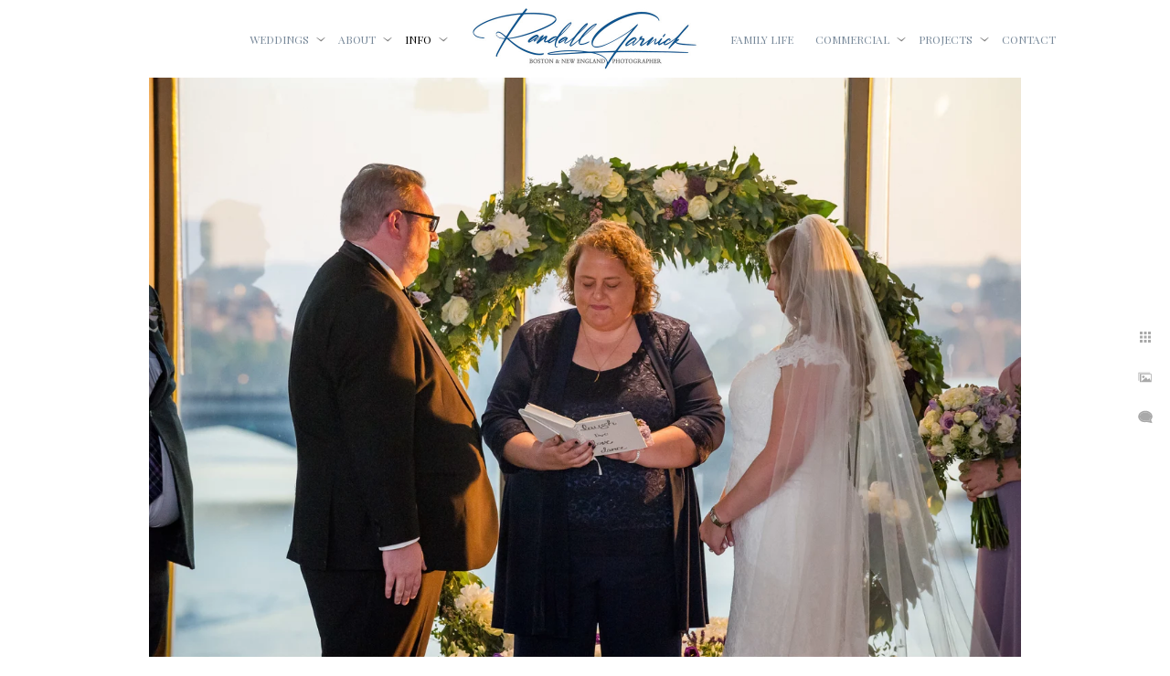

--- FILE ---
content_type: text/html; charset=utf-8
request_url: https://www.randallgarnick.com/info/wedding-venues/museum-science/ciuxabnda3w
body_size: 5127
content:
<!DOCTYPE html><!-- site by Good Gallery, www.goodgallery.com --><html class="no-js GalleryPage" lang=en-US><head><title>Museum of Science</title><link rel=dns-prefetch href=//cdn.goodgallery.com><link rel=dns-prefetch href=//www.google-analytics.com><link rel="shortcut icon" href=//cdn.goodgallery.com/089711fb-b807-412e-8d7c-3690545dbe08/logo/2t5yzm04/q2ycol0wxps.ico><meta name=robots content=noarchive><link rel=canonical href=https://www.randallgarnick.com/info/wedding-venues/museum-science/ciuxabnda3w><style>.YB:before{content:attr(data-c);display:block;height:150em}</style><link rel=stylesheet media=print onload="if(media!='all')media='all'" href=//cdn.goodgallery.com/089711fb-b807-412e-8d7c-3690545dbe08/d/Desktop-z6JMWfpX282dBLQSaM7ZMw-2-7t6tqRCH_ATetChFEay77A.css><script src=//cdn.goodgallery.com/089711fb-b807-412e-8d7c-3690545dbe08/p/bundle-2teHGVEHG23F7yH4EM4Vng-20250629021656.js></script><script src=//cdn.goodgallery.com/089711fb-b807-412e-8d7c-3690545dbe08/d/PageData-374y1qs8-31d8d051-7d0f-4c7d-86ba-f53f497c0cbb-7t6tqRCH_ATetChFEay77A-2.js></script><!--[if lt IE 9]><script src=/admin/Scripts/jQuery.XDomainRequest.js></script><![endif]--><meta property=og:url content=https://www.randallgarnick.com/info/wedding-venues/museum-science/ciuxabnda3w><meta property=og:type content=website><meta property=og:site_name content="Randall Garnick Photography"><meta property=og:image content=https://cdn.goodgallery.com/089711fb-b807-412e-8d7c-3690545dbe08/r/1024/2okdiwav/ciuxabnda3w.jpg><meta property=og:title content="Museum of Science"><meta property=og:description><script>window._mfq=window._mfq||[];(function(){var mf=document.createElement("script");mf.type="text/javascript";mf.defer=true;mf.src="//cdn.mouseflow.com/projects/a81bfa5d-ae63-4151-85cb-25b188dd5d09.js";document.getElementsByTagName("head")[0].appendChild(mf);})();</script><style data-id=inline>html.js,html.js body{margin:0;padding:0}.elementContainer img{width:100%}ul.GalleryUIMenu{list-style:none;margin:0;padding:0}ul.GalleryUIMenu a{text-decoration:none}ul.GalleryUIMenu li{position:relative;white-space:nowrap}.GalleryUISiteNavigation{background-color:rgba(255,255,255,1);width:100%;min-height:85px}.GalleryUIMenuTopLevel .GalleryUIMenu{display:inline-block}ul.GalleryUIMenu li,div.GalleryUIMenuSubMenuDiv li{text-transform:uppercase}.GalleryUIMenuTopLevel .GalleryUIMenu > li{display:inline-block;padding:5px 12px 5px 12px;border:0 solid #FFFFFF;border-left-width:0;border-top-width:0;white-space:nowrap;text-align:right}.GalleryUIMenu > li{color:#778899;background-color:rgba(255,255,255,1);font-size:12px;;position:relative}.GalleryUIMenu > li > a{color:#778899}.GalleryUIMenu > li.Active > a{color:#000000}.GalleryUIMenu > li.Active{color:#000000;background-color:rgba(255,255,255,1)}span.SubMenuArrow,span.SubMenuArrowLeft,span.SubMenuArrowRight,span.SubMenuArrowUp,span.SubMenuArrowDown{display:block;position:absolute;top:50%;right:2px;margin-top:-5px;height:10px;width:10px;background-color:transparent}span.SubMenuArrowSizing{display:inline-block;width:10px;height:10px;opacity:0;margin-right:-2px}.GalleryUISiteNavigation{display:flex;align-items:center}.GalleryUISiteNavigation .GalleryUIMenuTopLevel{width:calc(50% - 148px)}.GalleryUISiteNavigation>div.GalleryUIMenuTopLevel:first-child>div{float:right}.GalleryUISiteNavigation>div.GalleryUIMenuTopLevel:last-child>div{float:left}html{font-family:'Playfair Display',serif}html:not(.wf-active){font-family:serif}.GalleryUIMenu,.GalleryUIMenu a{font-family:'Playfair Display',serif;font-weight:500}html:not(.wf-active) .GalleryUIMenu,html:not(.wf-active) .GalleryUIMenu a{font-family:serif}.PageTemplateText,.CaptionContainer,.PageInformationArea,.GGTextContent{font-family:'Lato',sans-serif}html:not(.wf-active) .PageTemplateText,html:not(.wf-active) .CaptionContainer,html:not(.wf-active) .PageInformationArea,html:not(.wf-active) .GGTextContent{font-family:sans-serif}h1,h2,h3,h4,h5,h6{font-family:'Playfair Display',serif;font-weight:700}html:not(.wf-active) h1,html:not(.wf-active) h2,html:not(.wf-active) h3,html:not(.wf-active) h4,html:not(.wf-active) h5,html:not(.wf-active) h6{font-family:serif}.GalleryUIContainer .NameMark{font-family:'Playfair Display',serif}html:not(.wf-active) .GalleryUIContainer .NameMark{font-family:serif}.GalleryMenuContent .GGMenuPageHeading{font-family:'Playfair Display',serif}html:not(.wf-active) .GalleryMenuContent .GGMenuPageHeading{font-family:serif}.GMLabel{font-family:'Playfair Display',serif;font-weight:700}html:not(.wf-active) .GMLabel{font-family:serif}.GMTagline{font-family:'Lato',sans-serif}html:not(.wf-active) .GMTagline{font-family:sans-serif}div.GGForm label.SectionHeading{font-family:'Playfair Display',serif}html:not(.wf-active) div.GGForm label.SectionHeading{font-family:serif}.GGHamburgerMenuLabel{font-family:'Playfair Display',serif}html:not(.wf-active) .GGHamburgerMenuLabel{font-family:serif}h2{font-family:'Playfair Display',serif;font-weight:700}html:not(.wf-active) h2{font-family:serif}h3{font-family:'Playfair Display',serif;font-weight:700}html:not(.wf-active) h3{font-family:serif}h4{font-family:'Playfair Display',serif;font-weight:700}html:not(.wf-active) h4{font-family:serif}h5{font-family:'Playfair Display',serif;font-weight:700}html:not(.wf-active) h5{font-family:serif}h6{font-family:'Playfair Display',serif;font-weight:700}html:not(.wf-active) h6{font-family:serif}h1{line-height:1.15;text-transform:none;text-align:left;letter-spacing:0}h2{line-height:1.45;text-transform:none;text-align:left;letter-spacing:0}h3{line-height:1.45;text-transform:none;text-align:left;letter-spacing:0}h4{line-height:1.45;text-transform:none;text-align:left;letter-spacing:0}h5{line-height:1.45;text-transform:none;text-align:left;letter-spacing:0}h6{line-height:1.45;text-transform:none;text-align:left;letter-spacing:0}.PageTemplateText,.CaptionContainer,.PageInformationArea,.GGTextContent{line-height:1.45;text-transform:none;text-align:left}ul.GGBottomNavigation span{font-family:'Playfair Display',serif}html:not(.wf-active) ul.GGBottomNavigation span{font-family:serif}.GGTextContent .GGBreadCrumbs .GGBreadCrumb,.GGTextContent .GGBreadCrumb span{font-family:'Lato',sans-serif}html:not(.wf-active) .GGTextContent .GGBreadCrumbs .GGBreadCrumb,html:not(.wf-active) .GGTextContent .GGBreadCrumb span{font-family:sans-serif}</style><body data-page-type=gallery class=GalleryUIContainer data-page-id=31d8d051-7d0f-4c7d-86ba-f53f497c0cbb data-tags="" data-menu-hash=7t6tqRCH_ATetChFEay77A data-settings-hash=z6JMWfpX282dBLQSaM7ZMw data-fotomotoid="" data-imglocation="//cdn.goodgallery.com/089711fb-b807-412e-8d7c-3690545dbe08/" data-cdn=//cdn.goodgallery.com/089711fb-b807-412e-8d7c-3690545dbe08 data-stoken=374y1qs8 data-settingstemplateid=""><div class=GalleryUIContentParent data-pretagged=true><div class=GalleryUIContentContainer data-pretagged=true><div class=GalleryUIContent data-pretagged=true><div class=CanvasContainer data-id=ciuxabnda3w data-pretagged=true style=overflow:hidden><div class=imgContainer style=position:absolute><div class=dummy style=padding-top:66.541%></div><div class=elementContainer style=position:absolute;top:0;bottom:0;left:0;right:0;overflow:hidden><picture><source type=image/webp sizes=95vw srcset="//cdn.goodgallery.com/089711fb-b807-412e-8d7c-3690545dbe08/r/0200/2okdiwav/ciuxabnda3w.webp 200w, //cdn.goodgallery.com/089711fb-b807-412e-8d7c-3690545dbe08/r/0300/2okdiwav/ciuxabnda3w.webp 300w, //cdn.goodgallery.com/089711fb-b807-412e-8d7c-3690545dbe08/r/0480/2okdiwav/ciuxabnda3w.webp 480w, //cdn.goodgallery.com/089711fb-b807-412e-8d7c-3690545dbe08/r/0640/2okdiwav/ciuxabnda3w.webp 640w, //cdn.goodgallery.com/089711fb-b807-412e-8d7c-3690545dbe08/r/0800/2okdiwav/ciuxabnda3w.webp 800w, //cdn.goodgallery.com/089711fb-b807-412e-8d7c-3690545dbe08/r/1024/2okdiwav/ciuxabnda3w.webp 1024w, //cdn.goodgallery.com/089711fb-b807-412e-8d7c-3690545dbe08/r/1280/2okdiwav/ciuxabnda3w.webp 1280w, //cdn.goodgallery.com/089711fb-b807-412e-8d7c-3690545dbe08/r/1600/2okdiwav/ciuxabnda3w.webp 1600w, //cdn.goodgallery.com/089711fb-b807-412e-8d7c-3690545dbe08/r/1920/2okdiwav/ciuxabnda3w.webp 1920w, //cdn.goodgallery.com/089711fb-b807-412e-8d7c-3690545dbe08/r/2560/2okdiwav/ciuxabnda3w.webp 2560w, //cdn.goodgallery.com/089711fb-b807-412e-8d7c-3690545dbe08/r/3200/2okdiwav/ciuxabnda3w.webp 3200w, //cdn.goodgallery.com/089711fb-b807-412e-8d7c-3690545dbe08/r/4096/2okdiwav/ciuxabnda3w.webp 4096w"><source type=image/jpeg sizes=95vw srcset="//cdn.goodgallery.com/089711fb-b807-412e-8d7c-3690545dbe08/r/0200/2okdiwav/ciuxabnda3w.jpg 200w, //cdn.goodgallery.com/089711fb-b807-412e-8d7c-3690545dbe08/r/0300/2okdiwav/ciuxabnda3w.jpg 300w, //cdn.goodgallery.com/089711fb-b807-412e-8d7c-3690545dbe08/r/0480/2okdiwav/ciuxabnda3w.jpg 480w, //cdn.goodgallery.com/089711fb-b807-412e-8d7c-3690545dbe08/r/0640/2okdiwav/ciuxabnda3w.jpg 640w, //cdn.goodgallery.com/089711fb-b807-412e-8d7c-3690545dbe08/r/0800/2okdiwav/ciuxabnda3w.jpg 800w, //cdn.goodgallery.com/089711fb-b807-412e-8d7c-3690545dbe08/r/1024/2okdiwav/ciuxabnda3w.jpg 1024w, //cdn.goodgallery.com/089711fb-b807-412e-8d7c-3690545dbe08/r/1280/2okdiwav/ciuxabnda3w.jpg 1280w, //cdn.goodgallery.com/089711fb-b807-412e-8d7c-3690545dbe08/r/1600/2okdiwav/ciuxabnda3w.jpg 1600w, //cdn.goodgallery.com/089711fb-b807-412e-8d7c-3690545dbe08/r/1920/2okdiwav/ciuxabnda3w.jpg 1920w, //cdn.goodgallery.com/089711fb-b807-412e-8d7c-3690545dbe08/r/2560/2okdiwav/ciuxabnda3w.jpg 2560w, //cdn.goodgallery.com/089711fb-b807-412e-8d7c-3690545dbe08/r/3200/2okdiwav/ciuxabnda3w.jpg 3200w, //cdn.goodgallery.com/089711fb-b807-412e-8d7c-3690545dbe08/r/4096/2okdiwav/ciuxabnda3w.jpg 4096w"><img src=//cdn.goodgallery.com/089711fb-b807-412e-8d7c-3690545dbe08/r/1024/2okdiwav/ciuxabnda3w.jpg draggable=false alt="" srcset="//cdn.goodgallery.com/089711fb-b807-412e-8d7c-3690545dbe08/r/1024/2okdiwav/ciuxabnda3w.jpg, //cdn.goodgallery.com/089711fb-b807-412e-8d7c-3690545dbe08/r/2560/2okdiwav/ciuxabnda3w.jpg 2x" loading=lazy></picture></div></div></div></div></div><div class=prev></div><div class=next></div><span class="prev SingleImageHidden"></span><span class="next SingleImageHidden"></span><div class=GalleryUIThumbnailPanelContainerParent></div></div><div class=GalleryUISiteNavigation><div class=GalleryUIMenuTopLevel data-predefined=true><div class=GalleryUIMenuContainer data-predefined=true><ul class=GalleryUIMenu data-predefined=true><li data-pid=15d27d5d-1f9b-40ea-a5c0-5476077b55d5><a href=/weddings><span>Weddings</span></a><span class=SubMenuArrow> </span><span class=SubMenuArrowSizing> </span><li data-pid=a1a61e6d-2820-4aa2-a757-4431a3761c32><a href=/about><span>About</span></a><span class=SubMenuArrow> </span><span class=SubMenuArrowSizing> </span><li data-pid=3de4a4c5-7861-4bc8-a620-22b6aea3fba7><a href=/info><span>Info</span></a><span class=SubMenuArrow> </span><span class=SubMenuArrowSizing> </span></ul></div></div><div class=MenuLogo><a href="/" class=NavigationLogoTarget><img src=https://logocdn.goodgallery.com/089711fb-b807-412e-8d7c-3690545dbe08/510x0/2xuskl1l/vkym3zs4c5e.jpg alt="Randall Garnick Photography" title="Randall Garnick Photography" border=0 style="padding:5px 20px 5px 20px;float:left" height=75 width=255></a></div><div class=GalleryUIMenuTopLevel data-predefined=true><div class=GalleryUIMenuContainer data-predefined=true><ul class=GalleryUIMenu data-predefined=true><li data-pid=5cd0cec5-dd4b-4325-a418-b6ea2c82dce2><a href=/family-life><span>Family Life</span></a><li data-pid=49b724c2-23b2-46a0-b315-49c0c3ee911c><a href=/boston-commercial-photographer><span>Commercial</span></a><span class=SubMenuArrow> </span><span class=SubMenuArrowSizing> </span><li data-pid=66605d84-8793-4295-9678-c22ff6f6acac><a href=/projects><span>Projects</span></a><span class=SubMenuArrow> </span><span class=SubMenuArrowSizing> </span><li data-pid=77def874-a313-4244-bdca-5427016483e4><a href=/contact><span>Contact</span></a></ul></div></div></div><div class=GalleryUIMenuSubLevel style=opacity:0;display:none;z-index:10101 data-pid=15d27d5d-1f9b-40ea-a5c0-5476077b55d5><div class=GalleryUIMenuContainer><ul class=GalleryUIMenu><li data-pid=7644c6f3-baf7-4a9e-99d2-382259a7ac03><a href=/weddings/wedding-favorites>Wedding Favorites</a><li data-pid=306ca4fd-a9e2-4181-ae45-9ebacb5caab6><a href=/weddings/featured>Featured</a><li data-pid=013f7bc2-8d69-4a12-a22b-f7da709d0cda><a href=/weddings/engagements>Engagements</a></ul></div></div><div class=GalleryUIMenuSubLevel style=opacity:0;display:none;z-index:10101 data-pid=a1a61e6d-2820-4aa2-a757-4431a3761c32><div class=GalleryUIMenuContainer><ul class=GalleryUIMenu><li data-pid=d890d436-2ed0-4acf-9e0a-c92804b792b5><a href=/about/randall>About Randall</a><li data-pid=ec168717-c4b4-4973-bda3-880f041461bf><a href=/about/giving-back>Giving Back</a></ul></div></div><div class=GalleryUIMenuSubLevel style=opacity:0;display:none;z-index:10102 data-pid=c771adfd-dc15-455c-932b-4a2b0ea42587><div class=GalleryUIMenuContainer><ul class=GalleryUIMenu><li data-pid=25b393e3-55b0-4694-a376-7fbf7da342ec><a href=/info/wedding-venues/boston-wedding-venues>Boston wedding venues</a><li data-pid=ac482a62-d394-4f1d-bc92-305e7dee0adf><a href=/info/wedding-venues/cape-cod-wedding-venues>Cape Cod wedding venues</a><li data-pid=099d5154-b70a-4ffb-b368-17250fddfca7><a href=/info/wedding-venues/bedford-village-inn-weddings>Bedford Village Inn weddings</a><li data-pid=04d6598b-12fc-4ae4-99d8-a20e15b62467><a href=https://www.randallgarnick.com/weddings/featured/blithewold-mansion-wedding>Blithewold Mansion Weddings</a><li data-pid=1acf37da-8af1-4ac5-a4d1-5b231ddcc3b5><a href=/info/wedding-venues/bradley-estate-weddings>Bradley Estate weddings</a><li data-pid=e6bba658-c174-462a-86c2-2e5c3104c7ed><a href=/info/wedding-venues/cove-cabin-mount-hope-farm>Cove Cabin at Mount Hope Farm</a><li data-pid=75716fbb-0f65-4393-9cf7-616cfa94656c><a href=https://www.randallgarnick.com/weddings/featured/elm-bank-weddings>Elm Bank weddings</a><li data-pid=93e63052-ae52-455c-8904-be06ae32120d><a href=https://www.randallgarnick.com/weddings/featured/grand-view-mendon>Grand View Mendon</a><li data-pid=724fc95f-c5ec-45ca-8faa-bfc16c173bbb><a href=/info/wedding-venues/harrington-farm-wedding>Harrington Farm wedding</a><li data-pid=1eaffea0-0251-44fa-af06-4f3b7727ee38><a href=/info/wedding-venues/heritage-museums-gardens>Heritage Museums & Gardens</a><li data-pid=a1bd6ccf-18e2-4e52-b50d-483e75cb0cf1><a href=https://www.randallgarnick.com/weddings/featured/hyatt-regency-boston-harbor>Hyatt Regency Boston Harbor</a><li data-pid=8baba674-c373-45cf-9220-46b8fca1fdb6><a href=/info/wedding-venues/larz-anderson-auto-museum>Larz Anderson Auto Museum</a><li data-pid=3badad9e-2ce2-4d8a-97f9-1352964041ac><a href=/info/wedding-venues/long-hill-beverly-wedding>Long Hill Beverly wedding</a><li data-pid=31d8d051-7d0f-4c7d-86ba-f53f497c0cbb><a href=/info/wedding-venues/museum-science>Museum of Science</a><li data-pid=d29bbbec-806d-4ac1-a839-1e587d50571c><a href=https://www.randallgarnick.com/weddings/featured/plimoth-patuxet-weddings>Plimoth Patuxet wedding</a><li data-pid=e3af55d9-5bdd-44d7-85f8-50637cad06f2><a href=/info/wedding-venues/riverside-farm-vermont>Riverside Farm Vermont</a><li data-pid=688ac3ab-0065-47c1-8c4a-cd429ad28630><a href=https://www.randallgarnick.com/weddings/featured/saltwater-farm-vineyard-weddings>Saltwater Farm Vineyard weddings</a><li data-pid=7e1f8b1a-82b2-4e76-8888-5527c5a9bf47><a href=https://www.randallgarnick.com/weddings/featured/state-room-boston>State Room Boston</a><li data-pid=07b10b63-c87d-4a5c-93d3-6303077a9a31><a href=/info/wedding-venues/lakehouse-halifax>The Lakehouse Halifax</a><li data-pid=ca0ea7c8-7375-4382-8be9-851905409b9f><a href=https://www.randallgarnick.com/weddings/featured/tower-hill-botanic-garden-weddings>Tower Hill Botanic Garden weddings</a><li data-pid=9790feba-f2f4-4730-a5c1-16a55b39c8aa><a href=/info/wedding-venues/wequassett-weddings>Wequassett weddings</a><li data-pid=cdeb4569-9296-452d-8dce-bec406c954cd><a href=https://www.randallgarnick.com/weddings/featured/willowbend-country-club-wedding>Willowbend Country Club wedding</a><li data-pid=ee8c014f-9bbe-410e-9386-9ebb279c16f1><a href=/info/wedding-venues/worcester-art-museum>Worcester Art Museum</a><li data-pid=c3d67de8-85ae-4739-b98f-c2c825bd5832><a href=/info/wedding-venues/fern-hill-barn-zukas-hilltop-barn>Fern Hill Barn (Zukas Hilltop Barn)</a></ul></div></div><div class=GalleryUIMenuSubLevel style=opacity:0;display:none;z-index:10101 data-pid=3de4a4c5-7861-4bc8-a620-22b6aea3fba7><div class=GalleryUIMenuContainer><ul class=GalleryUIMenu><li data-pid=8d2d905a-dd60-49e4-8c95-839c389254e6><a href=/info/style-experience>Style & Experience</a><span class=SubMenuArrowSizing> </span><li data-pid=3250a45a-6ff3-4851-92db-a3ff79bd5ba8><a href=/info/pricing>Pricing</a><span class=SubMenuArrowSizing> </span><li data-pid=7330511c-dc2e-4438-bec0-72c195f2e7c5><a href=/info/heirloom-wedding-products>Heirloom Wedding Products</a><span class=SubMenuArrowSizing> </span><li data-pid=f24ce499-b39d-426f-b252-262c63f49a67><a href=/info/wedding-testimonials>Wedding testimonials</a><span class=SubMenuArrowSizing> </span><li data-pid=af51ec7c-bab9-43ea-80a0-94c27a756c52><a href=/info/photo-booth>Photo Booth</a><span class=SubMenuArrowSizing> </span><li data-pid=c771adfd-dc15-455c-932b-4a2b0ea42587><a href=/info/wedding-venues>Wedding Venues</a><span class=SubMenuArrow> </span><span class=SubMenuArrowSizing> </span></ul></div></div><div class=GalleryUIMenuSubLevel style=opacity:0;display:none;z-index:10102 data-pid=39a97f99-af31-42e5-853a-c4d80449f536><div class=GalleryUIMenuContainer><ul class=GalleryUIMenu><li data-pid=00696aed-3d6e-416a-91bf-c70e0ab5b8e6><a href=/boston-commercial-photographer/architecture-interiors/commercial>Commercial</a><li data-pid=0ed12dde-335b-4627-a940-444f47f9579b><a href=/boston-commercial-photographer/architecture-interiors/residential>Residential</a></ul></div></div><div class=GalleryUIMenuSubLevel style=opacity:0;display:none;z-index:10101 data-pid=49b724c2-23b2-46a0-b315-49c0c3ee911c><div class=GalleryUIMenuContainer><ul class=GalleryUIMenu><li data-pid=39a97f99-af31-42e5-853a-c4d80449f536><a href=/boston-commercial-photographer/architecture-interiors>Architecture & Interiors</a><span class=SubMenuArrow> </span><span class=SubMenuArrowSizing> </span><li data-pid=d8560a5d-030b-4264-be56-b4f2ea534cb0><a href=/boston-commercial-photographer/education-photography>Education</a><span class=SubMenuArrowSizing> </span><li data-pid=d67721af-0c55-4606-b516-ae4bc4108f0c><a href=/boston-commercial-photographer/boston-event-photographer>Events</a><span class=SubMenuArrowSizing> </span><li data-pid=77d23b2b-db59-44a4-81b7-540b8a5d256a><a href=/boston-commercial-photographer/headshots>Headshots</a><span class=SubMenuArrowSizing> </span><li data-pid=1123e338-b52f-4693-ae3a-e5c4f4f44d0f><a href=/boston-commercial-photographer/portraits>Portraits</a><span class=SubMenuArrowSizing> </span></ul></div></div><div class=GalleryUIMenuSubLevel style=opacity:0;display:none;z-index:10101 data-pid=66605d84-8793-4295-9678-c22ff6f6acac><div class=GalleryUIMenuContainer><ul class=GalleryUIMenu><li data-pid=cbd6d5bb-d5c2-46c8-994f-9204dbba4edd><a href=/projects/landscapes>Landscapes</a><li data-pid=a09d03b0-170e-4ebf-b82a-56d12295beec><a href=/projects/base-camp-annapurna>Base Camp Annapurna</a><li data-pid=982d7b0f-9b5b-4ba1-8775-d46d782623cb><a href=/projects/santa-lucia-preserve>Santa Lucia Preserve</a><li data-pid=0021dec1-db6d-4313-a945-86889388bd01><a href=/projects/peru>Peru</a><li data-pid=7ab71653-c475-4b7f-8ae7-bcdbaa31f64c><a href=/projects/tour-du-mont-blanc>Tour du Mont Blanc</a></ul></div></div><div class="GGCaption YB"><div class="CaptionContainer GGTextContent"><span> Museum of Science Boston wedding, a Boston wedding venue, photographed by Boston wedding photographer, Randall Garnick Photography. </span></div></div>

--- FILE ---
content_type: text/html; charset=utf-8
request_url: https://www.randallgarnick.com/info/wedding-venues/museum-science?IsAjax=1
body_size: 19851
content:
<!DOCTYPE html><!-- site by Good Gallery, www.goodgallery.com -->
<html class="no-js GalleryPage " lang="en-US">
<head>
<title>Museum of Science</title>
<meta name="description" content="Museum of Science Boston, a Boston wedding venue, photographed by Boston wedding photographer, Randall Garnick Photography." />
<link rel="dns-prefetch" href="//cdn.goodgallery.com" /><link rel="dns-prefetch" href="//www.google-analytics.com" />
<link rel="shortcut icon" href="//cdn.goodgallery.com/089711fb-b807-412e-8d7c-3690545dbe08/logo/2t5yzm04/q2ycol0wxps.ico" />

 <meta name="robots" content="noarchive" /> 	 <link rel="canonical" href="https://www.randallgarnick.com/info/wedding-venues/museum-science" />
 <style type="text/css">.YB:before{content: attr(data-c);display: block;height: 150em;}</style><link rel="stylesheet" type="text/css" media="print" onload="if(media!='all')media='all'" href="//cdn.goodgallery.com/089711fb-b807-412e-8d7c-3690545dbe08/d/Desktop-z6JMWfpX282dBLQSaM7ZMw-2-7t6tqRCH_ATetChFEay77A.css" />
<script type="text/javascript" src="//cdn.goodgallery.com/089711fb-b807-412e-8d7c-3690545dbe08/p/bundle-2teHGVEHG23F7yH4EM4Vng-20250629021656.js"></script>
<script type="text/javascript" src="//cdn.goodgallery.com/089711fb-b807-412e-8d7c-3690545dbe08/d/PageData-374y1qs8-31d8d051-7d0f-4c7d-86ba-f53f497c0cbb-7t6tqRCH_ATetChFEay77A-2.js"></script>
<!--[if lt IE 9]><script type="text/javascript" src="/admin/Scripts/jQuery.XDomainRequest.js"></script><![endif]-->

<meta property="og:url" content="https://www.randallgarnick.com/info/wedding-venues/museum-science" />
<meta property="og:type" content="website" />
<meta property="og:site_name" content="Randall Garnick Photography" />
<meta property="og:image" content="https://cdn.goodgallery.com/089711fb-b807-412e-8d7c-3690545dbe08/s/0200/2okdjprg/ykm5mfvhgen.jpg"/><meta property="og:image" content="https://cdn.goodgallery.com/089711fb-b807-412e-8d7c-3690545dbe08/s/0200/2okdjpth/eb3sb0wydne.jpg"/><meta property="og:image" content="https://cdn.goodgallery.com/089711fb-b807-412e-8d7c-3690545dbe08/s/0200/2okdjptc/25dtz133yix.jpg"/><meta property="og:image" content="https://cdn.goodgallery.com/089711fb-b807-412e-8d7c-3690545dbe08/s/0200/2okdjptf/55esgxamrub.jpg"/><meta property="og:image" content="https://cdn.goodgallery.com/089711fb-b807-412e-8d7c-3690545dbe08/s/0200/2okdjptd/p4313na45qw.jpg"/><meta property="og:image" content="https://cdn.goodgallery.com/089711fb-b807-412e-8d7c-3690545dbe08/s/0200/2okdjptc/f4ihvmv3eu3.jpg"/><meta property="og:image" content="https://cdn.goodgallery.com/089711fb-b807-412e-8d7c-3690545dbe08/s/0200/2okdjps0/3qepj1h3xlz.jpg"/><meta property="og:image" content="https://cdn.goodgallery.com/089711fb-b807-412e-8d7c-3690545dbe08/s/0200/2okdjpt9/vx0rvdeqzxv.jpg"/><meta property="og:image" content="https://cdn.goodgallery.com/089711fb-b807-412e-8d7c-3690545dbe08/s/0200/2okdjpry/iezvc55i441.jpg"/><meta property="og:image" content="https://cdn.goodgallery.com/089711fb-b807-412e-8d7c-3690545dbe08/s/0200/2okdjpta/ihvzm05052d.jpg"/><meta property="og:image" content="https://cdn.goodgallery.com/089711fb-b807-412e-8d7c-3690545dbe08/s/0200/2okdjps3/jutilqmaxlb.jpg"/><meta property="og:image" content="https://cdn.goodgallery.com/089711fb-b807-412e-8d7c-3690545dbe08/s/0200/2okdjpth/j2jqz1ehxhg.jpg"/><meta property="og:image" content="https://cdn.goodgallery.com/089711fb-b807-412e-8d7c-3690545dbe08/s/0200/2okdjpte/5k55wknpgql.jpg"/><meta property="og:image" content="https://cdn.goodgallery.com/089711fb-b807-412e-8d7c-3690545dbe08/s/0200/2okdjps0/ryxfldx5nk5.jpg"/><meta property="og:image" content="https://cdn.goodgallery.com/089711fb-b807-412e-8d7c-3690545dbe08/s/0200/2okdjptf/13yegrswckq.jpg"/><meta property="og:image" content="https://cdn.goodgallery.com/089711fb-b807-412e-8d7c-3690545dbe08/s/0200/2okdjpt8/mx2fmfprbj3.jpg"/><meta property="og:image" content="https://cdn.goodgallery.com/089711fb-b807-412e-8d7c-3690545dbe08/s/0200/2okdjpru/wchnsdbr1bq.jpg"/><meta property="og:image" content="https://cdn.goodgallery.com/089711fb-b807-412e-8d7c-3690545dbe08/s/0200/2okdjpta/m2lwgh2wlfn.jpg"/><meta property="og:image" content="https://cdn.goodgallery.com/089711fb-b807-412e-8d7c-3690545dbe08/s/0200/2okdjprt/cww15amjpdc.jpg"/><meta property="og:image" content="https://cdn.goodgallery.com/089711fb-b807-412e-8d7c-3690545dbe08/s/0200/2okdjprz/vkrwzped2lx.jpg"/><meta property="og:image" content="https://cdn.goodgallery.com/089711fb-b807-412e-8d7c-3690545dbe08/s/0200/2okdjptg/j0id5d5jihc.jpg"/><meta property="og:image" content="https://cdn.goodgallery.com/089711fb-b807-412e-8d7c-3690545dbe08/s/0200/2okdjpt8/akzk0rcx0fl.jpg"/><meta property="og:image" content="https://cdn.goodgallery.com/089711fb-b807-412e-8d7c-3690545dbe08/s/0200/2okdjptd/geikyauwyoo.jpg"/><meta property="og:image" content="https://cdn.goodgallery.com/089711fb-b807-412e-8d7c-3690545dbe08/s/0200/2okdjpt9/0woqtz43loc.jpg"/><meta property="og:image" content="https://cdn.goodgallery.com/089711fb-b807-412e-8d7c-3690545dbe08/s/0200/2okdjpte/ciuxabnda3w.jpg"/><meta property="og:image" content="https://cdn.goodgallery.com/089711fb-b807-412e-8d7c-3690545dbe08/s/0200/2okdjps3/pxh5hlr1ta1.jpg"/><meta property="og:image" content="https://cdn.goodgallery.com/089711fb-b807-412e-8d7c-3690545dbe08/s/0200/2okdjprx/ghycey22rxj.jpg"/><meta property="og:image" content="https://cdn.goodgallery.com/089711fb-b807-412e-8d7c-3690545dbe08/s/0200/2okdjprw/teukjnbaci4.jpg"/><meta property="og:image" content="https://cdn.goodgallery.com/089711fb-b807-412e-8d7c-3690545dbe08/s/0200/2okdjprr/q5cpbmvyio4.jpg"/><meta property="og:image" content="https://cdn.goodgallery.com/089711fb-b807-412e-8d7c-3690545dbe08/s/0200/2okdjptb/rufagwwqey5.jpg"/><meta property="og:image" content="https://cdn.goodgallery.com/089711fb-b807-412e-8d7c-3690545dbe08/s/0200/2okdjprr/kiwakg1wzm0.jpg"/><meta property="og:image" content="https://cdn.goodgallery.com/089711fb-b807-412e-8d7c-3690545dbe08/s/0200/2okdjprt/ts1mhlsu010.jpg"/><meta property="og:image" content="https://cdn.goodgallery.com/089711fb-b807-412e-8d7c-3690545dbe08/s/0200/2okdjps2/ivhyodvju12.jpg"/><meta property="og:image" content="https://cdn.goodgallery.com/089711fb-b807-412e-8d7c-3690545dbe08/s/0200/2okdjps1/hclcey21sel.jpg"/><meta property="og:image" content="https://cdn.goodgallery.com/089711fb-b807-412e-8d7c-3690545dbe08/s/0200/2okdjps2/hixnlub4cq0.jpg"/><meta property="og:image" content="https://cdn.goodgallery.com/089711fb-b807-412e-8d7c-3690545dbe08/s/0200/2okdjpri/4zpcrfto44p.jpg"/>

<script type="text/javascript">
  window._mfq = window._mfq || [];
  (function() {
    var mf = document.createElement("script");
    mf.type = "text/javascript"; mf.defer = true;
    mf.src = "//cdn.mouseflow.com/projects/a81bfa5d-ae63-4151-85cb-25b188dd5d09.js";
    document.getElementsByTagName("head")[0].appendChild(mf);
  })();
</script>
<style type="text/css" data-id="inline">
html.js, html.js body {margin:0;padding:0;}
div.ThumbnailPanelThumbnailContainer div.Placeholder, div.ThumbnailPanelThumbnailContainer .CVThumb {position: absolute;left: 0px;top: 0px;height: 100%;width: 100%;border: 0px} div.ThumbnailPanelThumbnailContainer .CVThumb {text-align: center} div.ThumbnailPanelThumbnailContainer .CVThumb img {max-width: 100%;width: 100%;border: 0px} span.ThumbnailPanelEntityLoaded div.Placeholder {display: none;}
html.no-js .CVThumb img {opacity:0} div.ThumbnailPanelThumbnailContainer {overflow:hidden;position:absolute;top:0px;left:0px} .YB:before{content: attr(data-c);display: block;height: 150em;width:100%;background-color:#FFFFFF;position:fixed;z-index:9999;}
.GalleryUIThumbnailPanelContainerParent {background-color:#FFFFFF}
ul.GalleryUIMenu {list-style: none;margin: 0;padding: 0} ul.GalleryUIMenu a {text-decoration: none} ul.GalleryUIMenu li {position: relative; white-space: nowrap}
.GalleryUISiteNavigation {background-color: rgba(255, 255, 255, 1);width:100%;min-height:85px}
.GalleryUIMenuTopLevel .GalleryUIMenu {display: inline-block} ul.GalleryUIMenu li, div.GalleryUIMenuSubMenuDiv li {text-transform:uppercase}
.GalleryUIMenuTopLevel .GalleryUIMenu > li {display:inline-block;padding: 5px 12px 5px 12px;border:0px solid #FFFFFF;border-left-width:0px;border-top-width:0px;white-space:nowrap;text-align:right}
.GalleryUIMenu > li {color:#778899;background-color:rgba(255, 255, 255, 1);font-size:12px;;position:relative}
.GalleryUIMenu > li > a {color:#778899} .GalleryUIMenu > li.Active > a {color:#000000}
.GalleryUIMenu > li.Active {color:#000000;background-color:rgba(255, 255, 255, 1)}
span.SubMenuArrow,span.SubMenuArrowLeft,span.SubMenuArrowRight,span.SubMenuArrowUp,span.SubMenuArrowDown {display:block;position:absolute;top:50%;right:2px;margin-top:-5px;height:10px;width:10px;background-color:transparent;} span.SubMenuArrowSizing {display:inline-block;width:10px;height:10px;opacity:0;margin-right:-2px;}

.GalleryUISiteNavigation {display:flex;align-items:center;}
.GalleryUISiteNavigation .GalleryUIMenuTopLevel {width:calc(50% - 148px)}
.GalleryUISiteNavigation>div.GalleryUIMenuTopLevel:first-child>div{float:right}
.GalleryUISiteNavigation>div.GalleryUIMenuTopLevel:last-child>div{float:left}


html { font-family: 'Playfair Display', serif; } html:not(.wf-active) {font-family: serif}
.GalleryUIMenu, .GalleryUIMenu a { font-family: 'Playfair Display', serif;font-weight:500; } html:not(.wf-active) .GalleryUIMenu,html:not(.wf-active) .GalleryUIMenu a {font-family: serif}
.PageTemplateText,.CaptionContainer,.PageInformationArea,.GGTextContent { font-family: 'Lato', sans-serif; } html:not(.wf-active) .PageTemplateText,html:not(.wf-active) .CaptionContainer,html:not(.wf-active) .PageInformationArea,html:not(.wf-active) .GGTextContent {font-family: sans-serif}
h1, h2, h3, h4, h5, h6 { font-family: 'Playfair Display', serif;font-weight:700; } html:not(.wf-active) h1,html:not(.wf-active) h2,html:not(.wf-active) h3,html:not(.wf-active) h4,html:not(.wf-active) h5,html:not(.wf-active) h6 {font-family: serif}
.GalleryUIContainer .NameMark { font-family: 'Playfair Display', serif; } html:not(.wf-active) .GalleryUIContainer .NameMark {font-family: serif}
.GalleryMenuContent .GGMenuPageHeading { font-family: 'Playfair Display', serif; } html:not(.wf-active) .GalleryMenuContent .GGMenuPageHeading {font-family: serif}
.GMLabel { font-family: 'Playfair Display', serif;font-weight:700; } html:not(.wf-active) .GMLabel {font-family: serif}
.GMTagline { font-family: 'Lato', sans-serif; } html:not(.wf-active) .GMTagline {font-family: sans-serif}
div.GGForm label.SectionHeading { font-family: 'Playfair Display', serif; } html:not(.wf-active) div.GGForm label.SectionHeading {font-family: serif}
.GGHamburgerMenuLabel { font-family: 'Playfair Display', serif; } html:not(.wf-active) .GGHamburgerMenuLabel {font-family: serif}
h2 { font-family: 'Playfair Display', serif;font-weight:700; } html:not(.wf-active) h2 {font-family: serif}
h3 { font-family: 'Playfair Display', serif;font-weight:700; } html:not(.wf-active) h3 {font-family: serif}
h4 { font-family: 'Playfair Display', serif;font-weight:700; } html:not(.wf-active) h4 {font-family: serif}
h5 { font-family: 'Playfair Display', serif;font-weight:700; } html:not(.wf-active) h5 {font-family: serif}
h6 { font-family: 'Playfair Display', serif;font-weight:700; } html:not(.wf-active) h6 {font-family: serif}
h1 { line-height: 1.15; text-transform: none; text-align: left; letter-spacing: 0px; }
h2 { line-height: 1.45; text-transform: none; text-align: left; letter-spacing: 0px;  }
h3 { line-height: 1.45; text-transform: none; text-align: left; letter-spacing: 0px; }
h4 { line-height: 1.45; text-transform: none; text-align: left; letter-spacing: 0px; }
h5 { line-height: 1.45; text-transform: none; text-align: left; letter-spacing: 0px; }
h6 { line-height: 1.45; text-transform: none; text-align: left; letter-spacing: 0px; }
.PageTemplateText,.CaptionContainer,.PageInformationArea,.GGTextContent { line-height: 1.45; text-transform: none; text-align: left; }
ul.GGBottomNavigation span { font-family: 'Playfair Display', serif; } html:not(.wf-active) ul.GGBottomNavigation span {font-family: serif}
.GGTextContent .GGBreadCrumbs .GGBreadCrumb, .GGTextContent .GGBreadCrumb span { font-family: 'Lato', sans-serif; } html:not(.wf-active) .GGTextContent .GGBreadCrumbs .GGBreadCrumb,html:not(.wf-active) .GGTextContent .GGBreadCrumb span {font-family: sans-serif}




div.GalleryUIThumbnailPanelContainerParent {
    background-color: #FFFFFF;
}

div.GGThumbActualContainer div.ThumbnailPanelCaptionContainer {
    position: unset;
    left: unset;
    top: unset;
}

html.js.GalleryPage.ThumbnailPanelActive {
    overflow: visible;
}

    
    html.GalleryPage.ThumbnailPanelActive div.GalleryUISiteNavigation {
        position: fixed !important;
    }
    

html.ThumbnailPanelActive body {
    overflow: visible;
}

html.ThumbnailPanelActive div.GalleryUIContentParent {
    overflow: visible;
}

div.GalleryUIThumbnailPanelContainer div.GGThumbModernContainer > div.GGTextContent {
    position: relative;
}

div.GGThumbActualContainer div.ThumbEntityContainer div.ThumbAspectContainer {
}

div.GGThumbActualContainer div.ThumbEntityContainer div.ThumbAspectContainer {
    height: 0;
    overflow: hidden;
    position: relative;
    border-radius: 0%;
    border: 0px solid rgba(255, 255, 255, 1);
    background-color: rgba(255, 255, 255, 1);
    opacity: 1;

    -moz-transition: opacity 0.15s, background-color 0.15s, border-color 0.15s, color 0.15s;
    -webkit-transition: opacity 0.15s, background-color 0.15s, border-color 0.15s, color 0.15s;
    -o-transition: opacity: 0.15s, background-color 0.15s, border-color 0.15s, color 0.15s;
    transition: opacity 0.15s, background-color 0.15s, border-color 0.15s, color 0.15s;
}

div.GGThumbActualContainer div.ThumbAspectContainer > div,
div.GGThumbModernContainer div.ThumbAspectContainer > div {
    position: absolute;
    left: 0;
    top: 0;
    height: 100%;
    width: 100%;
}

div.GGThumbActualContainer div.ThumbAspectContainer img,
div.GGThumbModernContainer div.ThumbAspectContainer img {
    min-width: 100%;
    min-height: 100%;
}

div.GGThumbActualContainer div.ThumbAspectContainer div.icon {
    position: absolute;
    left: unset;
    top: unset;
    right: 5px;
    bottom: 5px;
    cursor: pointer;

    -webkit-border-radius: 15%;
    -moz-border-radius: 15%;
    border-radius: 15%;
    height: 34px;
    width: 34px;
    padding: 5px;
    -moz-box-sizing: border-box;
    box-sizing: border-box;
}

div.ThumbEntityContainer div.ThumbCaption {
    display: none;
    overflow: hidden;
    
    cursor: pointer;
    padding: 20px;
    font-size: 12px;
    color: rgba(128, 128, 128, 1);
    background-color: rgba(255, 255, 255, 0.75);
    border: 0px solid rgba(128, 128, 128, 0.75);
    border-top-width: 0px;

    -moz-transition: opacity 0.15s, background-color 0.15s, border-color 0.15s, color 0.15s;
    -webkit-transition: opacity 0.15s, background-color 0.15s, border-color 0.15s, color 0.15s;
    -o-transition: opacity: 0.15s, background-color 0.15s, border-color 0.15s, color 0.15s;
    transition: opacity 0.15s, background-color 0.15s, border-color 0.15s, color 0.15s;

}

div.ThumbEntityContainer.ShowCaptions div.ThumbCaption {
    display: block;
}

html.ThumbnailPanelActive .GGCaption {
    display: none;
}

    
div.GGThumbActualContainer {
    display: grid;
    grid-template-columns: repeat(3, 1fr);
    grid-column-gap: 10px;
    margin: 10px 0px 0px 0px;
}

div.GGThumbActualContainer div.ThumbEntityContainer + div {
    margin-top: 10px;
}

    
        
div.GGThumbActualContainer > div:nth-child(1) {
    grid-column-start: 1;
}
        
        
div.GGThumbActualContainer > div:nth-child(2) {
    grid-column-start: 2;
}
        
        
div.GGThumbActualContainer > div:nth-child(3) {
    grid-column-start: 3;
}
        

div.GGThumbModernContainer div.ThumbAspectContainer {
    height: 0;
    overflow: hidden;
    position: relative;
    border: 0px solid rgba(255, 255, 255, 1);
    opacity: 1;

	-moz-transition: opacity 0.15s, background-color 0.15s, border-color 0.15s, color 0.15s;
	-webkit-transition: opacity 0.15s, background-color 0.15s, border-color 0.15s, color 0.15s;
	-o-transition: opacity: 0.15s, background-color 0.15s, border-color 0.15s, color 0.15s;
	transition: opacity 0.15s, background-color 0.15s, border-color 0.15s, color 0.15s;
}

div.GGThumbModernContainer div.ThumbCoverImage {
    margin: 10px 0px 0px 0px;
}

@media (hover: hover) {
    div.GGThumbActualContainer div.ThumbEntityContainer:hover div.ThumbAspectContainer {
        opacity: 0.95;
        border-color: rgba(128, 128, 128, 1);
    }

    div.ThumbEntityContainer:hover div.ThumbCaption {
        color: rgba(0, 0, 0, 1);
        background-color: rgba(211, 211, 211, 1);
        border-color: rgba(0, 0, 0, 1);
    }

    div.GGThumbModernContainer div.ThumbCoverImage:hover div.ThumbAspectContainer {
        opacity: 0.95;
        border-color: rgba(128, 128, 128, 1);
    }
}
</style>
</head>
<body data-page-type="gallery" class="GalleryUIContainer" data-page-id="31d8d051-7d0f-4c7d-86ba-f53f497c0cbb" data-tags="" data-menu-hash="7t6tqRCH_ATetChFEay77A" data-settings-hash="z6JMWfpX282dBLQSaM7ZMw" data-fotomotoid="" data-imglocation="//cdn.goodgallery.com/089711fb-b807-412e-8d7c-3690545dbe08/" data-cdn="//cdn.goodgallery.com/089711fb-b807-412e-8d7c-3690545dbe08" data-stoken="374y1qs8" data-settingstemplateid="">
    <div class="GalleryUIContentParent YB" data-pretagged="true" style="position:absolute;height:calc(100% - 85px);width:100%;top:85px;left:0px;">
        <div class="GalleryUIContentContainer"></div>
        <div class="prev"></div><div class="next"></div><span class="prev SingleImageHidden"></span><span class="next SingleImageHidden"></span>
        <div class="GalleryUIThumbnailPanelContainerParent" style="opacity: 1;position: absolute;height: 100%;width: 100%;left: 0px;top: 0px;z-index: 550;transition: all 0s ease;">
            <div class="GalleryUIThumbnailPanelContainer">
                <div class="GGThumbModernContainer">
                        
                            <div class="GGTextContent  SelectionCitation">

                                <h1>Museum of Science Boston</h1>


                            </div>
                        


                    <div class="GGThumbActualContainer">
                                    
                        <div>
                                <div class="ThumbEntityContainer" data-id="ykm5mfvhgen" data-plink="ykm5mfvhgen"><a class="ThumbLink" href="/info/wedding-venues/museum-science/ykm5mfvhgen" title=""><div class="ThumbAspectContainer" style="padding-top:calc((5100 / 4928) * 100%)"><div><picture><source type="image/webp" sizes="29vw" srcset="//cdn.goodgallery.com/089711fb-b807-412e-8d7c-3690545dbe08/t/0050/2okdivvz/ykm5mfvhgen.webp 50w, //cdn.goodgallery.com/089711fb-b807-412e-8d7c-3690545dbe08/t/0075/2okdivvz/ykm5mfvhgen.webp 75w, //cdn.goodgallery.com/089711fb-b807-412e-8d7c-3690545dbe08/t/0100/2okdivvz/ykm5mfvhgen.webp 100w, //cdn.goodgallery.com/089711fb-b807-412e-8d7c-3690545dbe08/t/0125/2okdivvz/ykm5mfvhgen.webp 125w, //cdn.goodgallery.com/089711fb-b807-412e-8d7c-3690545dbe08/t/0150/2okdivvz/ykm5mfvhgen.webp 150w, //cdn.goodgallery.com/089711fb-b807-412e-8d7c-3690545dbe08/t/0175/2okdivvz/ykm5mfvhgen.webp 175w, //cdn.goodgallery.com/089711fb-b807-412e-8d7c-3690545dbe08/t/0200/2okdivvz/ykm5mfvhgen.webp 200w, //cdn.goodgallery.com/089711fb-b807-412e-8d7c-3690545dbe08/t/0225/2okdivvz/ykm5mfvhgen.webp 225w, //cdn.goodgallery.com/089711fb-b807-412e-8d7c-3690545dbe08/t/0250/2okdivvz/ykm5mfvhgen.webp 250w, //cdn.goodgallery.com/089711fb-b807-412e-8d7c-3690545dbe08/t/0275/2okdivvz/ykm5mfvhgen.webp 275w, //cdn.goodgallery.com/089711fb-b807-412e-8d7c-3690545dbe08/t/0300/2okdivvz/ykm5mfvhgen.webp 300w, //cdn.goodgallery.com/089711fb-b807-412e-8d7c-3690545dbe08/t/0350/2okdivvz/ykm5mfvhgen.webp 350w, //cdn.goodgallery.com/089711fb-b807-412e-8d7c-3690545dbe08/t/0400/2okdivvz/ykm5mfvhgen.webp 400w, //cdn.goodgallery.com/089711fb-b807-412e-8d7c-3690545dbe08/t/0450/2okdivvz/ykm5mfvhgen.webp 450w, //cdn.goodgallery.com/089711fb-b807-412e-8d7c-3690545dbe08/t/0500/2okdivvz/ykm5mfvhgen.webp 500w, //cdn.goodgallery.com/089711fb-b807-412e-8d7c-3690545dbe08/t/0550/2okdivvz/ykm5mfvhgen.webp 550w, //cdn.goodgallery.com/089711fb-b807-412e-8d7c-3690545dbe08/t/0600/2okdivvz/ykm5mfvhgen.webp 600w, //cdn.goodgallery.com/089711fb-b807-412e-8d7c-3690545dbe08/t/0650/2okdivvz/ykm5mfvhgen.webp 650w, //cdn.goodgallery.com/089711fb-b807-412e-8d7c-3690545dbe08/t/0700/2okdivvz/ykm5mfvhgen.webp 700w, //cdn.goodgallery.com/089711fb-b807-412e-8d7c-3690545dbe08/t/0750/2okdivvz/ykm5mfvhgen.webp 750w, //cdn.goodgallery.com/089711fb-b807-412e-8d7c-3690545dbe08/t/0800/2okdivvz/ykm5mfvhgen.webp 800w, //cdn.goodgallery.com/089711fb-b807-412e-8d7c-3690545dbe08/t/0850/2okdivvz/ykm5mfvhgen.webp 850w, //cdn.goodgallery.com/089711fb-b807-412e-8d7c-3690545dbe08/t/0900/2okdivvz/ykm5mfvhgen.webp 900w, //cdn.goodgallery.com/089711fb-b807-412e-8d7c-3690545dbe08/t/0950/2okdivvz/ykm5mfvhgen.webp 950w, //cdn.goodgallery.com/089711fb-b807-412e-8d7c-3690545dbe08/t/1024/2okdivvz/ykm5mfvhgen.webp 1024w, //cdn.goodgallery.com/089711fb-b807-412e-8d7c-3690545dbe08/t/2560/2okdivvz/ykm5mfvhgen.webp 2560w" /><source type="image/jpeg" sizes="29vw" srcset="//cdn.goodgallery.com/089711fb-b807-412e-8d7c-3690545dbe08/t/0050/2okdivvz/ykm5mfvhgen.jpg 50w, //cdn.goodgallery.com/089711fb-b807-412e-8d7c-3690545dbe08/t/0075/2okdivvz/ykm5mfvhgen.jpg 75w, //cdn.goodgallery.com/089711fb-b807-412e-8d7c-3690545dbe08/t/0100/2okdivvz/ykm5mfvhgen.jpg 100w, //cdn.goodgallery.com/089711fb-b807-412e-8d7c-3690545dbe08/t/0125/2okdivvz/ykm5mfvhgen.jpg 125w, //cdn.goodgallery.com/089711fb-b807-412e-8d7c-3690545dbe08/t/0150/2okdivvz/ykm5mfvhgen.jpg 150w, //cdn.goodgallery.com/089711fb-b807-412e-8d7c-3690545dbe08/t/0175/2okdivvz/ykm5mfvhgen.jpg 175w, //cdn.goodgallery.com/089711fb-b807-412e-8d7c-3690545dbe08/t/0200/2okdivvz/ykm5mfvhgen.jpg 200w, //cdn.goodgallery.com/089711fb-b807-412e-8d7c-3690545dbe08/t/0225/2okdivvz/ykm5mfvhgen.jpg 225w, //cdn.goodgallery.com/089711fb-b807-412e-8d7c-3690545dbe08/t/0250/2okdivvz/ykm5mfvhgen.jpg 250w, //cdn.goodgallery.com/089711fb-b807-412e-8d7c-3690545dbe08/t/0275/2okdivvz/ykm5mfvhgen.jpg 275w, //cdn.goodgallery.com/089711fb-b807-412e-8d7c-3690545dbe08/t/0300/2okdivvz/ykm5mfvhgen.jpg 300w, //cdn.goodgallery.com/089711fb-b807-412e-8d7c-3690545dbe08/t/0350/2okdivvz/ykm5mfvhgen.jpg 350w, //cdn.goodgallery.com/089711fb-b807-412e-8d7c-3690545dbe08/t/0400/2okdivvz/ykm5mfvhgen.jpg 400w, //cdn.goodgallery.com/089711fb-b807-412e-8d7c-3690545dbe08/t/0450/2okdivvz/ykm5mfvhgen.jpg 450w, //cdn.goodgallery.com/089711fb-b807-412e-8d7c-3690545dbe08/t/0500/2okdivvz/ykm5mfvhgen.jpg 500w, //cdn.goodgallery.com/089711fb-b807-412e-8d7c-3690545dbe08/t/0550/2okdivvz/ykm5mfvhgen.jpg 550w, //cdn.goodgallery.com/089711fb-b807-412e-8d7c-3690545dbe08/t/0600/2okdivvz/ykm5mfvhgen.jpg 600w, //cdn.goodgallery.com/089711fb-b807-412e-8d7c-3690545dbe08/t/0650/2okdivvz/ykm5mfvhgen.jpg 650w, //cdn.goodgallery.com/089711fb-b807-412e-8d7c-3690545dbe08/t/0700/2okdivvz/ykm5mfvhgen.jpg 700w, //cdn.goodgallery.com/089711fb-b807-412e-8d7c-3690545dbe08/t/0750/2okdivvz/ykm5mfvhgen.jpg 750w, //cdn.goodgallery.com/089711fb-b807-412e-8d7c-3690545dbe08/t/0800/2okdivvz/ykm5mfvhgen.jpg 800w, //cdn.goodgallery.com/089711fb-b807-412e-8d7c-3690545dbe08/t/0850/2okdivvz/ykm5mfvhgen.jpg 850w, //cdn.goodgallery.com/089711fb-b807-412e-8d7c-3690545dbe08/t/0900/2okdivvz/ykm5mfvhgen.jpg 900w, //cdn.goodgallery.com/089711fb-b807-412e-8d7c-3690545dbe08/t/0950/2okdivvz/ykm5mfvhgen.jpg 950w, //cdn.goodgallery.com/089711fb-b807-412e-8d7c-3690545dbe08/t/1024/2okdivvz/ykm5mfvhgen.jpg 1024w, //cdn.goodgallery.com/089711fb-b807-412e-8d7c-3690545dbe08/t/2560/2okdivvz/ykm5mfvhgen.jpg 2560w" /><img src="//cdn.goodgallery.com/089711fb-b807-412e-8d7c-3690545dbe08/t/0400/2okdivvz/ykm5mfvhgen.jpg" nopin="nopin" draggable="false" alt="" title="" srcset="//cdn.goodgallery.com/089711fb-b807-412e-8d7c-3690545dbe08/t/1024/2okdivvz/ykm5mfvhgen.jpg, //cdn.goodgallery.com/089711fb-b807-412e-8d7c-3690545dbe08/t/2560/2okdivvz/ykm5mfvhgen.jpg 2x" /></picture></div></div></a></div>
                                <div class="ThumbEntityContainer" data-id="f4ihvmv3eu3" data-plink="f4ihvmv3eu3"><a class="ThumbLink" href="/info/wedding-venues/museum-science/f4ihvmv3eu3" title=""><div class="ThumbAspectContainer" style="padding-top:calc((3280 / 4928) * 100%)"><div><picture><source type="image/webp" sizes="29vw" srcset="//cdn.goodgallery.com/089711fb-b807-412e-8d7c-3690545dbe08/t/0050/2okdivz4/f4ihvmv3eu3.webp 50w, //cdn.goodgallery.com/089711fb-b807-412e-8d7c-3690545dbe08/t/0075/2okdivz4/f4ihvmv3eu3.webp 75w, //cdn.goodgallery.com/089711fb-b807-412e-8d7c-3690545dbe08/t/0100/2okdivz4/f4ihvmv3eu3.webp 100w, //cdn.goodgallery.com/089711fb-b807-412e-8d7c-3690545dbe08/t/0125/2okdivz4/f4ihvmv3eu3.webp 125w, //cdn.goodgallery.com/089711fb-b807-412e-8d7c-3690545dbe08/t/0150/2okdivz4/f4ihvmv3eu3.webp 150w, //cdn.goodgallery.com/089711fb-b807-412e-8d7c-3690545dbe08/t/0175/2okdivz4/f4ihvmv3eu3.webp 175w, //cdn.goodgallery.com/089711fb-b807-412e-8d7c-3690545dbe08/t/0200/2okdivz4/f4ihvmv3eu3.webp 200w, //cdn.goodgallery.com/089711fb-b807-412e-8d7c-3690545dbe08/t/0225/2okdivz4/f4ihvmv3eu3.webp 225w, //cdn.goodgallery.com/089711fb-b807-412e-8d7c-3690545dbe08/t/0250/2okdivz4/f4ihvmv3eu3.webp 250w, //cdn.goodgallery.com/089711fb-b807-412e-8d7c-3690545dbe08/t/0275/2okdivz4/f4ihvmv3eu3.webp 275w, //cdn.goodgallery.com/089711fb-b807-412e-8d7c-3690545dbe08/t/0300/2okdivz4/f4ihvmv3eu3.webp 300w, //cdn.goodgallery.com/089711fb-b807-412e-8d7c-3690545dbe08/t/0350/2okdivz4/f4ihvmv3eu3.webp 350w, //cdn.goodgallery.com/089711fb-b807-412e-8d7c-3690545dbe08/t/0400/2okdivz4/f4ihvmv3eu3.webp 400w, //cdn.goodgallery.com/089711fb-b807-412e-8d7c-3690545dbe08/t/0450/2okdivz4/f4ihvmv3eu3.webp 450w, //cdn.goodgallery.com/089711fb-b807-412e-8d7c-3690545dbe08/t/0500/2okdivz4/f4ihvmv3eu3.webp 500w, //cdn.goodgallery.com/089711fb-b807-412e-8d7c-3690545dbe08/t/0550/2okdivz4/f4ihvmv3eu3.webp 550w, //cdn.goodgallery.com/089711fb-b807-412e-8d7c-3690545dbe08/t/0600/2okdivz4/f4ihvmv3eu3.webp 600w, //cdn.goodgallery.com/089711fb-b807-412e-8d7c-3690545dbe08/t/0650/2okdivz4/f4ihvmv3eu3.webp 650w, //cdn.goodgallery.com/089711fb-b807-412e-8d7c-3690545dbe08/t/0700/2okdivz4/f4ihvmv3eu3.webp 700w, //cdn.goodgallery.com/089711fb-b807-412e-8d7c-3690545dbe08/t/0750/2okdivz4/f4ihvmv3eu3.webp 750w, //cdn.goodgallery.com/089711fb-b807-412e-8d7c-3690545dbe08/t/0800/2okdivz4/f4ihvmv3eu3.webp 800w, //cdn.goodgallery.com/089711fb-b807-412e-8d7c-3690545dbe08/t/0850/2okdivz4/f4ihvmv3eu3.webp 850w, //cdn.goodgallery.com/089711fb-b807-412e-8d7c-3690545dbe08/t/0900/2okdivz4/f4ihvmv3eu3.webp 900w, //cdn.goodgallery.com/089711fb-b807-412e-8d7c-3690545dbe08/t/0950/2okdivz4/f4ihvmv3eu3.webp 950w, //cdn.goodgallery.com/089711fb-b807-412e-8d7c-3690545dbe08/t/1024/2okdivz4/f4ihvmv3eu3.webp 1024w, //cdn.goodgallery.com/089711fb-b807-412e-8d7c-3690545dbe08/t/2560/2okdivz4/f4ihvmv3eu3.webp 2560w" /><source type="image/jpeg" sizes="29vw" srcset="//cdn.goodgallery.com/089711fb-b807-412e-8d7c-3690545dbe08/t/0050/2okdivz4/f4ihvmv3eu3.jpg 50w, //cdn.goodgallery.com/089711fb-b807-412e-8d7c-3690545dbe08/t/0075/2okdivz4/f4ihvmv3eu3.jpg 75w, //cdn.goodgallery.com/089711fb-b807-412e-8d7c-3690545dbe08/t/0100/2okdivz4/f4ihvmv3eu3.jpg 100w, //cdn.goodgallery.com/089711fb-b807-412e-8d7c-3690545dbe08/t/0125/2okdivz4/f4ihvmv3eu3.jpg 125w, //cdn.goodgallery.com/089711fb-b807-412e-8d7c-3690545dbe08/t/0150/2okdivz4/f4ihvmv3eu3.jpg 150w, //cdn.goodgallery.com/089711fb-b807-412e-8d7c-3690545dbe08/t/0175/2okdivz4/f4ihvmv3eu3.jpg 175w, //cdn.goodgallery.com/089711fb-b807-412e-8d7c-3690545dbe08/t/0200/2okdivz4/f4ihvmv3eu3.jpg 200w, //cdn.goodgallery.com/089711fb-b807-412e-8d7c-3690545dbe08/t/0225/2okdivz4/f4ihvmv3eu3.jpg 225w, //cdn.goodgallery.com/089711fb-b807-412e-8d7c-3690545dbe08/t/0250/2okdivz4/f4ihvmv3eu3.jpg 250w, //cdn.goodgallery.com/089711fb-b807-412e-8d7c-3690545dbe08/t/0275/2okdivz4/f4ihvmv3eu3.jpg 275w, //cdn.goodgallery.com/089711fb-b807-412e-8d7c-3690545dbe08/t/0300/2okdivz4/f4ihvmv3eu3.jpg 300w, //cdn.goodgallery.com/089711fb-b807-412e-8d7c-3690545dbe08/t/0350/2okdivz4/f4ihvmv3eu3.jpg 350w, //cdn.goodgallery.com/089711fb-b807-412e-8d7c-3690545dbe08/t/0400/2okdivz4/f4ihvmv3eu3.jpg 400w, //cdn.goodgallery.com/089711fb-b807-412e-8d7c-3690545dbe08/t/0450/2okdivz4/f4ihvmv3eu3.jpg 450w, //cdn.goodgallery.com/089711fb-b807-412e-8d7c-3690545dbe08/t/0500/2okdivz4/f4ihvmv3eu3.jpg 500w, //cdn.goodgallery.com/089711fb-b807-412e-8d7c-3690545dbe08/t/0550/2okdivz4/f4ihvmv3eu3.jpg 550w, //cdn.goodgallery.com/089711fb-b807-412e-8d7c-3690545dbe08/t/0600/2okdivz4/f4ihvmv3eu3.jpg 600w, //cdn.goodgallery.com/089711fb-b807-412e-8d7c-3690545dbe08/t/0650/2okdivz4/f4ihvmv3eu3.jpg 650w, //cdn.goodgallery.com/089711fb-b807-412e-8d7c-3690545dbe08/t/0700/2okdivz4/f4ihvmv3eu3.jpg 700w, //cdn.goodgallery.com/089711fb-b807-412e-8d7c-3690545dbe08/t/0750/2okdivz4/f4ihvmv3eu3.jpg 750w, //cdn.goodgallery.com/089711fb-b807-412e-8d7c-3690545dbe08/t/0800/2okdivz4/f4ihvmv3eu3.jpg 800w, //cdn.goodgallery.com/089711fb-b807-412e-8d7c-3690545dbe08/t/0850/2okdivz4/f4ihvmv3eu3.jpg 850w, //cdn.goodgallery.com/089711fb-b807-412e-8d7c-3690545dbe08/t/0900/2okdivz4/f4ihvmv3eu3.jpg 900w, //cdn.goodgallery.com/089711fb-b807-412e-8d7c-3690545dbe08/t/0950/2okdivz4/f4ihvmv3eu3.jpg 950w, //cdn.goodgallery.com/089711fb-b807-412e-8d7c-3690545dbe08/t/1024/2okdivz4/f4ihvmv3eu3.jpg 1024w, //cdn.goodgallery.com/089711fb-b807-412e-8d7c-3690545dbe08/t/2560/2okdivz4/f4ihvmv3eu3.jpg 2560w" /><img src="//cdn.goodgallery.com/089711fb-b807-412e-8d7c-3690545dbe08/t/0400/2okdivz4/f4ihvmv3eu3.jpg" nopin="nopin" draggable="false" alt="" title="" srcset="//cdn.goodgallery.com/089711fb-b807-412e-8d7c-3690545dbe08/t/1024/2okdivz4/f4ihvmv3eu3.jpg, //cdn.goodgallery.com/089711fb-b807-412e-8d7c-3690545dbe08/t/2560/2okdivz4/f4ihvmv3eu3.jpg 2x" loading="lazy" /></picture></div></div></a></div>
                                <div class="ThumbEntityContainer" data-id="iezvc55i441" data-plink="iezvc55i441"><a class="ThumbLink" href="/info/wedding-venues/museum-science/iezvc55i441" title=""><div class="ThumbAspectContainer" style="padding-top:calc((3775 / 5655) * 100%)"><div><picture><source type="image/webp" sizes="29vw" srcset="//cdn.goodgallery.com/089711fb-b807-412e-8d7c-3690545dbe08/t/0050/2okdivzh/iezvc55i441.webp 50w, //cdn.goodgallery.com/089711fb-b807-412e-8d7c-3690545dbe08/t/0075/2okdivzh/iezvc55i441.webp 75w, //cdn.goodgallery.com/089711fb-b807-412e-8d7c-3690545dbe08/t/0100/2okdivzh/iezvc55i441.webp 100w, //cdn.goodgallery.com/089711fb-b807-412e-8d7c-3690545dbe08/t/0125/2okdivzh/iezvc55i441.webp 125w, //cdn.goodgallery.com/089711fb-b807-412e-8d7c-3690545dbe08/t/0150/2okdivzh/iezvc55i441.webp 150w, //cdn.goodgallery.com/089711fb-b807-412e-8d7c-3690545dbe08/t/0175/2okdivzh/iezvc55i441.webp 175w, //cdn.goodgallery.com/089711fb-b807-412e-8d7c-3690545dbe08/t/0200/2okdivzh/iezvc55i441.webp 200w, //cdn.goodgallery.com/089711fb-b807-412e-8d7c-3690545dbe08/t/0225/2okdivzh/iezvc55i441.webp 225w, //cdn.goodgallery.com/089711fb-b807-412e-8d7c-3690545dbe08/t/0250/2okdivzh/iezvc55i441.webp 250w, //cdn.goodgallery.com/089711fb-b807-412e-8d7c-3690545dbe08/t/0275/2okdivzh/iezvc55i441.webp 275w, //cdn.goodgallery.com/089711fb-b807-412e-8d7c-3690545dbe08/t/0300/2okdivzh/iezvc55i441.webp 300w, //cdn.goodgallery.com/089711fb-b807-412e-8d7c-3690545dbe08/t/0350/2okdivzh/iezvc55i441.webp 350w, //cdn.goodgallery.com/089711fb-b807-412e-8d7c-3690545dbe08/t/0400/2okdivzh/iezvc55i441.webp 400w, //cdn.goodgallery.com/089711fb-b807-412e-8d7c-3690545dbe08/t/0450/2okdivzh/iezvc55i441.webp 450w, //cdn.goodgallery.com/089711fb-b807-412e-8d7c-3690545dbe08/t/0500/2okdivzh/iezvc55i441.webp 500w, //cdn.goodgallery.com/089711fb-b807-412e-8d7c-3690545dbe08/t/0550/2okdivzh/iezvc55i441.webp 550w, //cdn.goodgallery.com/089711fb-b807-412e-8d7c-3690545dbe08/t/0600/2okdivzh/iezvc55i441.webp 600w, //cdn.goodgallery.com/089711fb-b807-412e-8d7c-3690545dbe08/t/0650/2okdivzh/iezvc55i441.webp 650w, //cdn.goodgallery.com/089711fb-b807-412e-8d7c-3690545dbe08/t/0700/2okdivzh/iezvc55i441.webp 700w, //cdn.goodgallery.com/089711fb-b807-412e-8d7c-3690545dbe08/t/0750/2okdivzh/iezvc55i441.webp 750w, //cdn.goodgallery.com/089711fb-b807-412e-8d7c-3690545dbe08/t/0800/2okdivzh/iezvc55i441.webp 800w, //cdn.goodgallery.com/089711fb-b807-412e-8d7c-3690545dbe08/t/0850/2okdivzh/iezvc55i441.webp 850w, //cdn.goodgallery.com/089711fb-b807-412e-8d7c-3690545dbe08/t/0900/2okdivzh/iezvc55i441.webp 900w, //cdn.goodgallery.com/089711fb-b807-412e-8d7c-3690545dbe08/t/0950/2okdivzh/iezvc55i441.webp 950w, //cdn.goodgallery.com/089711fb-b807-412e-8d7c-3690545dbe08/t/1024/2okdivzh/iezvc55i441.webp 1024w, //cdn.goodgallery.com/089711fb-b807-412e-8d7c-3690545dbe08/t/2560/2okdivzh/iezvc55i441.webp 2560w" /><source type="image/jpeg" sizes="29vw" srcset="//cdn.goodgallery.com/089711fb-b807-412e-8d7c-3690545dbe08/t/0050/2okdivzh/iezvc55i441.jpg 50w, //cdn.goodgallery.com/089711fb-b807-412e-8d7c-3690545dbe08/t/0075/2okdivzh/iezvc55i441.jpg 75w, //cdn.goodgallery.com/089711fb-b807-412e-8d7c-3690545dbe08/t/0100/2okdivzh/iezvc55i441.jpg 100w, //cdn.goodgallery.com/089711fb-b807-412e-8d7c-3690545dbe08/t/0125/2okdivzh/iezvc55i441.jpg 125w, //cdn.goodgallery.com/089711fb-b807-412e-8d7c-3690545dbe08/t/0150/2okdivzh/iezvc55i441.jpg 150w, //cdn.goodgallery.com/089711fb-b807-412e-8d7c-3690545dbe08/t/0175/2okdivzh/iezvc55i441.jpg 175w, //cdn.goodgallery.com/089711fb-b807-412e-8d7c-3690545dbe08/t/0200/2okdivzh/iezvc55i441.jpg 200w, //cdn.goodgallery.com/089711fb-b807-412e-8d7c-3690545dbe08/t/0225/2okdivzh/iezvc55i441.jpg 225w, //cdn.goodgallery.com/089711fb-b807-412e-8d7c-3690545dbe08/t/0250/2okdivzh/iezvc55i441.jpg 250w, //cdn.goodgallery.com/089711fb-b807-412e-8d7c-3690545dbe08/t/0275/2okdivzh/iezvc55i441.jpg 275w, //cdn.goodgallery.com/089711fb-b807-412e-8d7c-3690545dbe08/t/0300/2okdivzh/iezvc55i441.jpg 300w, //cdn.goodgallery.com/089711fb-b807-412e-8d7c-3690545dbe08/t/0350/2okdivzh/iezvc55i441.jpg 350w, //cdn.goodgallery.com/089711fb-b807-412e-8d7c-3690545dbe08/t/0400/2okdivzh/iezvc55i441.jpg 400w, //cdn.goodgallery.com/089711fb-b807-412e-8d7c-3690545dbe08/t/0450/2okdivzh/iezvc55i441.jpg 450w, //cdn.goodgallery.com/089711fb-b807-412e-8d7c-3690545dbe08/t/0500/2okdivzh/iezvc55i441.jpg 500w, //cdn.goodgallery.com/089711fb-b807-412e-8d7c-3690545dbe08/t/0550/2okdivzh/iezvc55i441.jpg 550w, //cdn.goodgallery.com/089711fb-b807-412e-8d7c-3690545dbe08/t/0600/2okdivzh/iezvc55i441.jpg 600w, //cdn.goodgallery.com/089711fb-b807-412e-8d7c-3690545dbe08/t/0650/2okdivzh/iezvc55i441.jpg 650w, //cdn.goodgallery.com/089711fb-b807-412e-8d7c-3690545dbe08/t/0700/2okdivzh/iezvc55i441.jpg 700w, //cdn.goodgallery.com/089711fb-b807-412e-8d7c-3690545dbe08/t/0750/2okdivzh/iezvc55i441.jpg 750w, //cdn.goodgallery.com/089711fb-b807-412e-8d7c-3690545dbe08/t/0800/2okdivzh/iezvc55i441.jpg 800w, //cdn.goodgallery.com/089711fb-b807-412e-8d7c-3690545dbe08/t/0850/2okdivzh/iezvc55i441.jpg 850w, //cdn.goodgallery.com/089711fb-b807-412e-8d7c-3690545dbe08/t/0900/2okdivzh/iezvc55i441.jpg 900w, //cdn.goodgallery.com/089711fb-b807-412e-8d7c-3690545dbe08/t/0950/2okdivzh/iezvc55i441.jpg 950w, //cdn.goodgallery.com/089711fb-b807-412e-8d7c-3690545dbe08/t/1024/2okdivzh/iezvc55i441.jpg 1024w, //cdn.goodgallery.com/089711fb-b807-412e-8d7c-3690545dbe08/t/2560/2okdivzh/iezvc55i441.jpg 2560w" /><img src="//cdn.goodgallery.com/089711fb-b807-412e-8d7c-3690545dbe08/t/0400/2okdivzh/iezvc55i441.jpg" nopin="nopin" draggable="false" alt="" title="" srcset="//cdn.goodgallery.com/089711fb-b807-412e-8d7c-3690545dbe08/t/1024/2okdivzh/iezvc55i441.jpg, //cdn.goodgallery.com/089711fb-b807-412e-8d7c-3690545dbe08/t/2560/2okdivzh/iezvc55i441.jpg 2x" loading="lazy" /></picture></div></div></a></div>
                                <div class="ThumbEntityContainer" data-id="j2jqz1ehxhg" data-plink="j2jqz1ehxhg"><a class="ThumbLink" href="/info/wedding-venues/museum-science/j2jqz1ehxhg" title=""><div class="ThumbAspectContainer" style="padding-top:calc((4016 / 6016) * 100%)"><div><picture><source type="image/webp" sizes="29vw" srcset="//cdn.goodgallery.com/089711fb-b807-412e-8d7c-3690545dbe08/t/0050/2okdiw1p/j2jqz1ehxhg.webp 50w, //cdn.goodgallery.com/089711fb-b807-412e-8d7c-3690545dbe08/t/0075/2okdiw1p/j2jqz1ehxhg.webp 75w, //cdn.goodgallery.com/089711fb-b807-412e-8d7c-3690545dbe08/t/0100/2okdiw1p/j2jqz1ehxhg.webp 100w, //cdn.goodgallery.com/089711fb-b807-412e-8d7c-3690545dbe08/t/0125/2okdiw1p/j2jqz1ehxhg.webp 125w, //cdn.goodgallery.com/089711fb-b807-412e-8d7c-3690545dbe08/t/0150/2okdiw1p/j2jqz1ehxhg.webp 150w, //cdn.goodgallery.com/089711fb-b807-412e-8d7c-3690545dbe08/t/0175/2okdiw1p/j2jqz1ehxhg.webp 175w, //cdn.goodgallery.com/089711fb-b807-412e-8d7c-3690545dbe08/t/0200/2okdiw1p/j2jqz1ehxhg.webp 200w, //cdn.goodgallery.com/089711fb-b807-412e-8d7c-3690545dbe08/t/0225/2okdiw1p/j2jqz1ehxhg.webp 225w, //cdn.goodgallery.com/089711fb-b807-412e-8d7c-3690545dbe08/t/0250/2okdiw1p/j2jqz1ehxhg.webp 250w, //cdn.goodgallery.com/089711fb-b807-412e-8d7c-3690545dbe08/t/0275/2okdiw1p/j2jqz1ehxhg.webp 275w, //cdn.goodgallery.com/089711fb-b807-412e-8d7c-3690545dbe08/t/0300/2okdiw1p/j2jqz1ehxhg.webp 300w, //cdn.goodgallery.com/089711fb-b807-412e-8d7c-3690545dbe08/t/0350/2okdiw1p/j2jqz1ehxhg.webp 350w, //cdn.goodgallery.com/089711fb-b807-412e-8d7c-3690545dbe08/t/0400/2okdiw1p/j2jqz1ehxhg.webp 400w, //cdn.goodgallery.com/089711fb-b807-412e-8d7c-3690545dbe08/t/0450/2okdiw1p/j2jqz1ehxhg.webp 450w, //cdn.goodgallery.com/089711fb-b807-412e-8d7c-3690545dbe08/t/0500/2okdiw1p/j2jqz1ehxhg.webp 500w, //cdn.goodgallery.com/089711fb-b807-412e-8d7c-3690545dbe08/t/0550/2okdiw1p/j2jqz1ehxhg.webp 550w, //cdn.goodgallery.com/089711fb-b807-412e-8d7c-3690545dbe08/t/0600/2okdiw1p/j2jqz1ehxhg.webp 600w, //cdn.goodgallery.com/089711fb-b807-412e-8d7c-3690545dbe08/t/0650/2okdiw1p/j2jqz1ehxhg.webp 650w, //cdn.goodgallery.com/089711fb-b807-412e-8d7c-3690545dbe08/t/0700/2okdiw1p/j2jqz1ehxhg.webp 700w, //cdn.goodgallery.com/089711fb-b807-412e-8d7c-3690545dbe08/t/0750/2okdiw1p/j2jqz1ehxhg.webp 750w, //cdn.goodgallery.com/089711fb-b807-412e-8d7c-3690545dbe08/t/0800/2okdiw1p/j2jqz1ehxhg.webp 800w, //cdn.goodgallery.com/089711fb-b807-412e-8d7c-3690545dbe08/t/0850/2okdiw1p/j2jqz1ehxhg.webp 850w, //cdn.goodgallery.com/089711fb-b807-412e-8d7c-3690545dbe08/t/0900/2okdiw1p/j2jqz1ehxhg.webp 900w, //cdn.goodgallery.com/089711fb-b807-412e-8d7c-3690545dbe08/t/0950/2okdiw1p/j2jqz1ehxhg.webp 950w, //cdn.goodgallery.com/089711fb-b807-412e-8d7c-3690545dbe08/t/1024/2okdiw1p/j2jqz1ehxhg.webp 1024w, //cdn.goodgallery.com/089711fb-b807-412e-8d7c-3690545dbe08/t/2560/2okdiw1p/j2jqz1ehxhg.webp 2560w" /><source type="image/jpeg" sizes="29vw" srcset="//cdn.goodgallery.com/089711fb-b807-412e-8d7c-3690545dbe08/t/0050/2okdiw1p/j2jqz1ehxhg.jpg 50w, //cdn.goodgallery.com/089711fb-b807-412e-8d7c-3690545dbe08/t/0075/2okdiw1p/j2jqz1ehxhg.jpg 75w, //cdn.goodgallery.com/089711fb-b807-412e-8d7c-3690545dbe08/t/0100/2okdiw1p/j2jqz1ehxhg.jpg 100w, //cdn.goodgallery.com/089711fb-b807-412e-8d7c-3690545dbe08/t/0125/2okdiw1p/j2jqz1ehxhg.jpg 125w, //cdn.goodgallery.com/089711fb-b807-412e-8d7c-3690545dbe08/t/0150/2okdiw1p/j2jqz1ehxhg.jpg 150w, //cdn.goodgallery.com/089711fb-b807-412e-8d7c-3690545dbe08/t/0175/2okdiw1p/j2jqz1ehxhg.jpg 175w, //cdn.goodgallery.com/089711fb-b807-412e-8d7c-3690545dbe08/t/0200/2okdiw1p/j2jqz1ehxhg.jpg 200w, //cdn.goodgallery.com/089711fb-b807-412e-8d7c-3690545dbe08/t/0225/2okdiw1p/j2jqz1ehxhg.jpg 225w, //cdn.goodgallery.com/089711fb-b807-412e-8d7c-3690545dbe08/t/0250/2okdiw1p/j2jqz1ehxhg.jpg 250w, //cdn.goodgallery.com/089711fb-b807-412e-8d7c-3690545dbe08/t/0275/2okdiw1p/j2jqz1ehxhg.jpg 275w, //cdn.goodgallery.com/089711fb-b807-412e-8d7c-3690545dbe08/t/0300/2okdiw1p/j2jqz1ehxhg.jpg 300w, //cdn.goodgallery.com/089711fb-b807-412e-8d7c-3690545dbe08/t/0350/2okdiw1p/j2jqz1ehxhg.jpg 350w, //cdn.goodgallery.com/089711fb-b807-412e-8d7c-3690545dbe08/t/0400/2okdiw1p/j2jqz1ehxhg.jpg 400w, //cdn.goodgallery.com/089711fb-b807-412e-8d7c-3690545dbe08/t/0450/2okdiw1p/j2jqz1ehxhg.jpg 450w, //cdn.goodgallery.com/089711fb-b807-412e-8d7c-3690545dbe08/t/0500/2okdiw1p/j2jqz1ehxhg.jpg 500w, //cdn.goodgallery.com/089711fb-b807-412e-8d7c-3690545dbe08/t/0550/2okdiw1p/j2jqz1ehxhg.jpg 550w, //cdn.goodgallery.com/089711fb-b807-412e-8d7c-3690545dbe08/t/0600/2okdiw1p/j2jqz1ehxhg.jpg 600w, //cdn.goodgallery.com/089711fb-b807-412e-8d7c-3690545dbe08/t/0650/2okdiw1p/j2jqz1ehxhg.jpg 650w, //cdn.goodgallery.com/089711fb-b807-412e-8d7c-3690545dbe08/t/0700/2okdiw1p/j2jqz1ehxhg.jpg 700w, //cdn.goodgallery.com/089711fb-b807-412e-8d7c-3690545dbe08/t/0750/2okdiw1p/j2jqz1ehxhg.jpg 750w, //cdn.goodgallery.com/089711fb-b807-412e-8d7c-3690545dbe08/t/0800/2okdiw1p/j2jqz1ehxhg.jpg 800w, //cdn.goodgallery.com/089711fb-b807-412e-8d7c-3690545dbe08/t/0850/2okdiw1p/j2jqz1ehxhg.jpg 850w, //cdn.goodgallery.com/089711fb-b807-412e-8d7c-3690545dbe08/t/0900/2okdiw1p/j2jqz1ehxhg.jpg 900w, //cdn.goodgallery.com/089711fb-b807-412e-8d7c-3690545dbe08/t/0950/2okdiw1p/j2jqz1ehxhg.jpg 950w, //cdn.goodgallery.com/089711fb-b807-412e-8d7c-3690545dbe08/t/1024/2okdiw1p/j2jqz1ehxhg.jpg 1024w, //cdn.goodgallery.com/089711fb-b807-412e-8d7c-3690545dbe08/t/2560/2okdiw1p/j2jqz1ehxhg.jpg 2560w" /><img src="//cdn.goodgallery.com/089711fb-b807-412e-8d7c-3690545dbe08/t/0400/2okdiw1p/j2jqz1ehxhg.jpg" nopin="nopin" draggable="false" alt="" title="" srcset="//cdn.goodgallery.com/089711fb-b807-412e-8d7c-3690545dbe08/t/1024/2okdiw1p/j2jqz1ehxhg.jpg, //cdn.goodgallery.com/089711fb-b807-412e-8d7c-3690545dbe08/t/2560/2okdiw1p/j2jqz1ehxhg.jpg 2x" loading="lazy" /></picture></div></div></a></div>
                                <div class="ThumbEntityContainer" data-id="ryxfldx5nk5" data-plink="ryxfldx5nk5"><a class="ThumbLink" href="/info/wedding-venues/museum-science/ryxfldx5nk5" title=""><div class="ThumbAspectContainer" style="padding-top:calc((3937 / 5898) * 100%)"><div><picture><source type="image/webp" sizes="29vw" srcset="//cdn.goodgallery.com/089711fb-b807-412e-8d7c-3690545dbe08/t/0050/2okdiw4q/ryxfldx5nk5.webp 50w, //cdn.goodgallery.com/089711fb-b807-412e-8d7c-3690545dbe08/t/0075/2okdiw4q/ryxfldx5nk5.webp 75w, //cdn.goodgallery.com/089711fb-b807-412e-8d7c-3690545dbe08/t/0100/2okdiw4q/ryxfldx5nk5.webp 100w, //cdn.goodgallery.com/089711fb-b807-412e-8d7c-3690545dbe08/t/0125/2okdiw4q/ryxfldx5nk5.webp 125w, //cdn.goodgallery.com/089711fb-b807-412e-8d7c-3690545dbe08/t/0150/2okdiw4q/ryxfldx5nk5.webp 150w, //cdn.goodgallery.com/089711fb-b807-412e-8d7c-3690545dbe08/t/0175/2okdiw4q/ryxfldx5nk5.webp 175w, //cdn.goodgallery.com/089711fb-b807-412e-8d7c-3690545dbe08/t/0200/2okdiw4q/ryxfldx5nk5.webp 200w, //cdn.goodgallery.com/089711fb-b807-412e-8d7c-3690545dbe08/t/0225/2okdiw4q/ryxfldx5nk5.webp 225w, //cdn.goodgallery.com/089711fb-b807-412e-8d7c-3690545dbe08/t/0250/2okdiw4q/ryxfldx5nk5.webp 250w, //cdn.goodgallery.com/089711fb-b807-412e-8d7c-3690545dbe08/t/0275/2okdiw4q/ryxfldx5nk5.webp 275w, //cdn.goodgallery.com/089711fb-b807-412e-8d7c-3690545dbe08/t/0300/2okdiw4q/ryxfldx5nk5.webp 300w, //cdn.goodgallery.com/089711fb-b807-412e-8d7c-3690545dbe08/t/0350/2okdiw4q/ryxfldx5nk5.webp 350w, //cdn.goodgallery.com/089711fb-b807-412e-8d7c-3690545dbe08/t/0400/2okdiw4q/ryxfldx5nk5.webp 400w, //cdn.goodgallery.com/089711fb-b807-412e-8d7c-3690545dbe08/t/0450/2okdiw4q/ryxfldx5nk5.webp 450w, //cdn.goodgallery.com/089711fb-b807-412e-8d7c-3690545dbe08/t/0500/2okdiw4q/ryxfldx5nk5.webp 500w, //cdn.goodgallery.com/089711fb-b807-412e-8d7c-3690545dbe08/t/0550/2okdiw4q/ryxfldx5nk5.webp 550w, //cdn.goodgallery.com/089711fb-b807-412e-8d7c-3690545dbe08/t/0600/2okdiw4q/ryxfldx5nk5.webp 600w, //cdn.goodgallery.com/089711fb-b807-412e-8d7c-3690545dbe08/t/0650/2okdiw4q/ryxfldx5nk5.webp 650w, //cdn.goodgallery.com/089711fb-b807-412e-8d7c-3690545dbe08/t/0700/2okdiw4q/ryxfldx5nk5.webp 700w, //cdn.goodgallery.com/089711fb-b807-412e-8d7c-3690545dbe08/t/0750/2okdiw4q/ryxfldx5nk5.webp 750w, //cdn.goodgallery.com/089711fb-b807-412e-8d7c-3690545dbe08/t/0800/2okdiw4q/ryxfldx5nk5.webp 800w, //cdn.goodgallery.com/089711fb-b807-412e-8d7c-3690545dbe08/t/0850/2okdiw4q/ryxfldx5nk5.webp 850w, //cdn.goodgallery.com/089711fb-b807-412e-8d7c-3690545dbe08/t/0900/2okdiw4q/ryxfldx5nk5.webp 900w, //cdn.goodgallery.com/089711fb-b807-412e-8d7c-3690545dbe08/t/0950/2okdiw4q/ryxfldx5nk5.webp 950w, //cdn.goodgallery.com/089711fb-b807-412e-8d7c-3690545dbe08/t/1024/2okdiw4q/ryxfldx5nk5.webp 1024w, //cdn.goodgallery.com/089711fb-b807-412e-8d7c-3690545dbe08/t/2560/2okdiw4q/ryxfldx5nk5.webp 2560w" /><source type="image/jpeg" sizes="29vw" srcset="//cdn.goodgallery.com/089711fb-b807-412e-8d7c-3690545dbe08/t/0050/2okdiw4q/ryxfldx5nk5.jpg 50w, //cdn.goodgallery.com/089711fb-b807-412e-8d7c-3690545dbe08/t/0075/2okdiw4q/ryxfldx5nk5.jpg 75w, //cdn.goodgallery.com/089711fb-b807-412e-8d7c-3690545dbe08/t/0100/2okdiw4q/ryxfldx5nk5.jpg 100w, //cdn.goodgallery.com/089711fb-b807-412e-8d7c-3690545dbe08/t/0125/2okdiw4q/ryxfldx5nk5.jpg 125w, //cdn.goodgallery.com/089711fb-b807-412e-8d7c-3690545dbe08/t/0150/2okdiw4q/ryxfldx5nk5.jpg 150w, //cdn.goodgallery.com/089711fb-b807-412e-8d7c-3690545dbe08/t/0175/2okdiw4q/ryxfldx5nk5.jpg 175w, //cdn.goodgallery.com/089711fb-b807-412e-8d7c-3690545dbe08/t/0200/2okdiw4q/ryxfldx5nk5.jpg 200w, //cdn.goodgallery.com/089711fb-b807-412e-8d7c-3690545dbe08/t/0225/2okdiw4q/ryxfldx5nk5.jpg 225w, //cdn.goodgallery.com/089711fb-b807-412e-8d7c-3690545dbe08/t/0250/2okdiw4q/ryxfldx5nk5.jpg 250w, //cdn.goodgallery.com/089711fb-b807-412e-8d7c-3690545dbe08/t/0275/2okdiw4q/ryxfldx5nk5.jpg 275w, //cdn.goodgallery.com/089711fb-b807-412e-8d7c-3690545dbe08/t/0300/2okdiw4q/ryxfldx5nk5.jpg 300w, //cdn.goodgallery.com/089711fb-b807-412e-8d7c-3690545dbe08/t/0350/2okdiw4q/ryxfldx5nk5.jpg 350w, //cdn.goodgallery.com/089711fb-b807-412e-8d7c-3690545dbe08/t/0400/2okdiw4q/ryxfldx5nk5.jpg 400w, //cdn.goodgallery.com/089711fb-b807-412e-8d7c-3690545dbe08/t/0450/2okdiw4q/ryxfldx5nk5.jpg 450w, //cdn.goodgallery.com/089711fb-b807-412e-8d7c-3690545dbe08/t/0500/2okdiw4q/ryxfldx5nk5.jpg 500w, //cdn.goodgallery.com/089711fb-b807-412e-8d7c-3690545dbe08/t/0550/2okdiw4q/ryxfldx5nk5.jpg 550w, //cdn.goodgallery.com/089711fb-b807-412e-8d7c-3690545dbe08/t/0600/2okdiw4q/ryxfldx5nk5.jpg 600w, //cdn.goodgallery.com/089711fb-b807-412e-8d7c-3690545dbe08/t/0650/2okdiw4q/ryxfldx5nk5.jpg 650w, //cdn.goodgallery.com/089711fb-b807-412e-8d7c-3690545dbe08/t/0700/2okdiw4q/ryxfldx5nk5.jpg 700w, //cdn.goodgallery.com/089711fb-b807-412e-8d7c-3690545dbe08/t/0750/2okdiw4q/ryxfldx5nk5.jpg 750w, //cdn.goodgallery.com/089711fb-b807-412e-8d7c-3690545dbe08/t/0800/2okdiw4q/ryxfldx5nk5.jpg 800w, //cdn.goodgallery.com/089711fb-b807-412e-8d7c-3690545dbe08/t/0850/2okdiw4q/ryxfldx5nk5.jpg 850w, //cdn.goodgallery.com/089711fb-b807-412e-8d7c-3690545dbe08/t/0900/2okdiw4q/ryxfldx5nk5.jpg 900w, //cdn.goodgallery.com/089711fb-b807-412e-8d7c-3690545dbe08/t/0950/2okdiw4q/ryxfldx5nk5.jpg 950w, //cdn.goodgallery.com/089711fb-b807-412e-8d7c-3690545dbe08/t/1024/2okdiw4q/ryxfldx5nk5.jpg 1024w, //cdn.goodgallery.com/089711fb-b807-412e-8d7c-3690545dbe08/t/2560/2okdiw4q/ryxfldx5nk5.jpg 2560w" /><img src="//cdn.goodgallery.com/089711fb-b807-412e-8d7c-3690545dbe08/t/0400/2okdiw4q/ryxfldx5nk5.jpg" nopin="nopin" draggable="false" alt="" title="" srcset="//cdn.goodgallery.com/089711fb-b807-412e-8d7c-3690545dbe08/t/1024/2okdiw4q/ryxfldx5nk5.jpg, //cdn.goodgallery.com/089711fb-b807-412e-8d7c-3690545dbe08/t/2560/2okdiw4q/ryxfldx5nk5.jpg 2x" loading="lazy" /></picture></div></div></a></div>
                                <div class="ThumbEntityContainer" data-id="wchnsdbr1bq" data-plink="wchnsdbr1bq"><a class="ThumbLink" href="/info/wedding-venues/museum-science/wchnsdbr1bq" title=""><div class="ThumbAspectContainer" style="padding-top:calc((3911 / 5858) * 100%)"><div><picture><source type="image/webp" sizes="29vw" srcset="//cdn.goodgallery.com/089711fb-b807-412e-8d7c-3690545dbe08/t/0050/2okdiw6t/wchnsdbr1bq.webp 50w, //cdn.goodgallery.com/089711fb-b807-412e-8d7c-3690545dbe08/t/0075/2okdiw6t/wchnsdbr1bq.webp 75w, //cdn.goodgallery.com/089711fb-b807-412e-8d7c-3690545dbe08/t/0100/2okdiw6t/wchnsdbr1bq.webp 100w, //cdn.goodgallery.com/089711fb-b807-412e-8d7c-3690545dbe08/t/0125/2okdiw6t/wchnsdbr1bq.webp 125w, //cdn.goodgallery.com/089711fb-b807-412e-8d7c-3690545dbe08/t/0150/2okdiw6t/wchnsdbr1bq.webp 150w, //cdn.goodgallery.com/089711fb-b807-412e-8d7c-3690545dbe08/t/0175/2okdiw6t/wchnsdbr1bq.webp 175w, //cdn.goodgallery.com/089711fb-b807-412e-8d7c-3690545dbe08/t/0200/2okdiw6t/wchnsdbr1bq.webp 200w, //cdn.goodgallery.com/089711fb-b807-412e-8d7c-3690545dbe08/t/0225/2okdiw6t/wchnsdbr1bq.webp 225w, //cdn.goodgallery.com/089711fb-b807-412e-8d7c-3690545dbe08/t/0250/2okdiw6t/wchnsdbr1bq.webp 250w, //cdn.goodgallery.com/089711fb-b807-412e-8d7c-3690545dbe08/t/0275/2okdiw6t/wchnsdbr1bq.webp 275w, //cdn.goodgallery.com/089711fb-b807-412e-8d7c-3690545dbe08/t/0300/2okdiw6t/wchnsdbr1bq.webp 300w, //cdn.goodgallery.com/089711fb-b807-412e-8d7c-3690545dbe08/t/0350/2okdiw6t/wchnsdbr1bq.webp 350w, //cdn.goodgallery.com/089711fb-b807-412e-8d7c-3690545dbe08/t/0400/2okdiw6t/wchnsdbr1bq.webp 400w, //cdn.goodgallery.com/089711fb-b807-412e-8d7c-3690545dbe08/t/0450/2okdiw6t/wchnsdbr1bq.webp 450w, //cdn.goodgallery.com/089711fb-b807-412e-8d7c-3690545dbe08/t/0500/2okdiw6t/wchnsdbr1bq.webp 500w, //cdn.goodgallery.com/089711fb-b807-412e-8d7c-3690545dbe08/t/0550/2okdiw6t/wchnsdbr1bq.webp 550w, //cdn.goodgallery.com/089711fb-b807-412e-8d7c-3690545dbe08/t/0600/2okdiw6t/wchnsdbr1bq.webp 600w, //cdn.goodgallery.com/089711fb-b807-412e-8d7c-3690545dbe08/t/0650/2okdiw6t/wchnsdbr1bq.webp 650w, //cdn.goodgallery.com/089711fb-b807-412e-8d7c-3690545dbe08/t/0700/2okdiw6t/wchnsdbr1bq.webp 700w, //cdn.goodgallery.com/089711fb-b807-412e-8d7c-3690545dbe08/t/0750/2okdiw6t/wchnsdbr1bq.webp 750w, //cdn.goodgallery.com/089711fb-b807-412e-8d7c-3690545dbe08/t/0800/2okdiw6t/wchnsdbr1bq.webp 800w, //cdn.goodgallery.com/089711fb-b807-412e-8d7c-3690545dbe08/t/0850/2okdiw6t/wchnsdbr1bq.webp 850w, //cdn.goodgallery.com/089711fb-b807-412e-8d7c-3690545dbe08/t/0900/2okdiw6t/wchnsdbr1bq.webp 900w, //cdn.goodgallery.com/089711fb-b807-412e-8d7c-3690545dbe08/t/0950/2okdiw6t/wchnsdbr1bq.webp 950w, //cdn.goodgallery.com/089711fb-b807-412e-8d7c-3690545dbe08/t/1024/2okdiw6t/wchnsdbr1bq.webp 1024w, //cdn.goodgallery.com/089711fb-b807-412e-8d7c-3690545dbe08/t/2560/2okdiw6t/wchnsdbr1bq.webp 2560w" /><source type="image/jpeg" sizes="29vw" srcset="//cdn.goodgallery.com/089711fb-b807-412e-8d7c-3690545dbe08/t/0050/2okdiw6t/wchnsdbr1bq.jpg 50w, //cdn.goodgallery.com/089711fb-b807-412e-8d7c-3690545dbe08/t/0075/2okdiw6t/wchnsdbr1bq.jpg 75w, //cdn.goodgallery.com/089711fb-b807-412e-8d7c-3690545dbe08/t/0100/2okdiw6t/wchnsdbr1bq.jpg 100w, //cdn.goodgallery.com/089711fb-b807-412e-8d7c-3690545dbe08/t/0125/2okdiw6t/wchnsdbr1bq.jpg 125w, //cdn.goodgallery.com/089711fb-b807-412e-8d7c-3690545dbe08/t/0150/2okdiw6t/wchnsdbr1bq.jpg 150w, //cdn.goodgallery.com/089711fb-b807-412e-8d7c-3690545dbe08/t/0175/2okdiw6t/wchnsdbr1bq.jpg 175w, //cdn.goodgallery.com/089711fb-b807-412e-8d7c-3690545dbe08/t/0200/2okdiw6t/wchnsdbr1bq.jpg 200w, //cdn.goodgallery.com/089711fb-b807-412e-8d7c-3690545dbe08/t/0225/2okdiw6t/wchnsdbr1bq.jpg 225w, //cdn.goodgallery.com/089711fb-b807-412e-8d7c-3690545dbe08/t/0250/2okdiw6t/wchnsdbr1bq.jpg 250w, //cdn.goodgallery.com/089711fb-b807-412e-8d7c-3690545dbe08/t/0275/2okdiw6t/wchnsdbr1bq.jpg 275w, //cdn.goodgallery.com/089711fb-b807-412e-8d7c-3690545dbe08/t/0300/2okdiw6t/wchnsdbr1bq.jpg 300w, //cdn.goodgallery.com/089711fb-b807-412e-8d7c-3690545dbe08/t/0350/2okdiw6t/wchnsdbr1bq.jpg 350w, //cdn.goodgallery.com/089711fb-b807-412e-8d7c-3690545dbe08/t/0400/2okdiw6t/wchnsdbr1bq.jpg 400w, //cdn.goodgallery.com/089711fb-b807-412e-8d7c-3690545dbe08/t/0450/2okdiw6t/wchnsdbr1bq.jpg 450w, //cdn.goodgallery.com/089711fb-b807-412e-8d7c-3690545dbe08/t/0500/2okdiw6t/wchnsdbr1bq.jpg 500w, //cdn.goodgallery.com/089711fb-b807-412e-8d7c-3690545dbe08/t/0550/2okdiw6t/wchnsdbr1bq.jpg 550w, //cdn.goodgallery.com/089711fb-b807-412e-8d7c-3690545dbe08/t/0600/2okdiw6t/wchnsdbr1bq.jpg 600w, //cdn.goodgallery.com/089711fb-b807-412e-8d7c-3690545dbe08/t/0650/2okdiw6t/wchnsdbr1bq.jpg 650w, //cdn.goodgallery.com/089711fb-b807-412e-8d7c-3690545dbe08/t/0700/2okdiw6t/wchnsdbr1bq.jpg 700w, //cdn.goodgallery.com/089711fb-b807-412e-8d7c-3690545dbe08/t/0750/2okdiw6t/wchnsdbr1bq.jpg 750w, //cdn.goodgallery.com/089711fb-b807-412e-8d7c-3690545dbe08/t/0800/2okdiw6t/wchnsdbr1bq.jpg 800w, //cdn.goodgallery.com/089711fb-b807-412e-8d7c-3690545dbe08/t/0850/2okdiw6t/wchnsdbr1bq.jpg 850w, //cdn.goodgallery.com/089711fb-b807-412e-8d7c-3690545dbe08/t/0900/2okdiw6t/wchnsdbr1bq.jpg 900w, //cdn.goodgallery.com/089711fb-b807-412e-8d7c-3690545dbe08/t/0950/2okdiw6t/wchnsdbr1bq.jpg 950w, //cdn.goodgallery.com/089711fb-b807-412e-8d7c-3690545dbe08/t/1024/2okdiw6t/wchnsdbr1bq.jpg 1024w, //cdn.goodgallery.com/089711fb-b807-412e-8d7c-3690545dbe08/t/2560/2okdiw6t/wchnsdbr1bq.jpg 2560w" /><img src="//cdn.goodgallery.com/089711fb-b807-412e-8d7c-3690545dbe08/t/0400/2okdiw6t/wchnsdbr1bq.jpg" nopin="nopin" draggable="false" alt="" title="" srcset="//cdn.goodgallery.com/089711fb-b807-412e-8d7c-3690545dbe08/t/1024/2okdiw6t/wchnsdbr1bq.jpg, //cdn.goodgallery.com/089711fb-b807-412e-8d7c-3690545dbe08/t/2560/2okdiw6t/wchnsdbr1bq.jpg 2x" loading="lazy" /></picture></div></div></a></div>
                                <div class="ThumbEntityContainer" data-id="vkrwzped2lx" data-plink="vkrwzped2lx"><a class="ThumbLink" href="/info/wedding-venues/museum-science/vkrwzped2lx" title=""><div class="ThumbAspectContainer" style="padding-top:calc((4016 / 6016) * 100%)"><div><picture><source type="image/webp" sizes="29vw" srcset="//cdn.goodgallery.com/089711fb-b807-412e-8d7c-3690545dbe08/t/0050/2okdiw7l/vkrwzped2lx.webp 50w, //cdn.goodgallery.com/089711fb-b807-412e-8d7c-3690545dbe08/t/0075/2okdiw7l/vkrwzped2lx.webp 75w, //cdn.goodgallery.com/089711fb-b807-412e-8d7c-3690545dbe08/t/0100/2okdiw7l/vkrwzped2lx.webp 100w, //cdn.goodgallery.com/089711fb-b807-412e-8d7c-3690545dbe08/t/0125/2okdiw7l/vkrwzped2lx.webp 125w, //cdn.goodgallery.com/089711fb-b807-412e-8d7c-3690545dbe08/t/0150/2okdiw7l/vkrwzped2lx.webp 150w, //cdn.goodgallery.com/089711fb-b807-412e-8d7c-3690545dbe08/t/0175/2okdiw7l/vkrwzped2lx.webp 175w, //cdn.goodgallery.com/089711fb-b807-412e-8d7c-3690545dbe08/t/0200/2okdiw7l/vkrwzped2lx.webp 200w, //cdn.goodgallery.com/089711fb-b807-412e-8d7c-3690545dbe08/t/0225/2okdiw7l/vkrwzped2lx.webp 225w, //cdn.goodgallery.com/089711fb-b807-412e-8d7c-3690545dbe08/t/0250/2okdiw7l/vkrwzped2lx.webp 250w, //cdn.goodgallery.com/089711fb-b807-412e-8d7c-3690545dbe08/t/0275/2okdiw7l/vkrwzped2lx.webp 275w, //cdn.goodgallery.com/089711fb-b807-412e-8d7c-3690545dbe08/t/0300/2okdiw7l/vkrwzped2lx.webp 300w, //cdn.goodgallery.com/089711fb-b807-412e-8d7c-3690545dbe08/t/0350/2okdiw7l/vkrwzped2lx.webp 350w, //cdn.goodgallery.com/089711fb-b807-412e-8d7c-3690545dbe08/t/0400/2okdiw7l/vkrwzped2lx.webp 400w, //cdn.goodgallery.com/089711fb-b807-412e-8d7c-3690545dbe08/t/0450/2okdiw7l/vkrwzped2lx.webp 450w, //cdn.goodgallery.com/089711fb-b807-412e-8d7c-3690545dbe08/t/0500/2okdiw7l/vkrwzped2lx.webp 500w, //cdn.goodgallery.com/089711fb-b807-412e-8d7c-3690545dbe08/t/0550/2okdiw7l/vkrwzped2lx.webp 550w, //cdn.goodgallery.com/089711fb-b807-412e-8d7c-3690545dbe08/t/0600/2okdiw7l/vkrwzped2lx.webp 600w, //cdn.goodgallery.com/089711fb-b807-412e-8d7c-3690545dbe08/t/0650/2okdiw7l/vkrwzped2lx.webp 650w, //cdn.goodgallery.com/089711fb-b807-412e-8d7c-3690545dbe08/t/0700/2okdiw7l/vkrwzped2lx.webp 700w, //cdn.goodgallery.com/089711fb-b807-412e-8d7c-3690545dbe08/t/0750/2okdiw7l/vkrwzped2lx.webp 750w, //cdn.goodgallery.com/089711fb-b807-412e-8d7c-3690545dbe08/t/0800/2okdiw7l/vkrwzped2lx.webp 800w, //cdn.goodgallery.com/089711fb-b807-412e-8d7c-3690545dbe08/t/0850/2okdiw7l/vkrwzped2lx.webp 850w, //cdn.goodgallery.com/089711fb-b807-412e-8d7c-3690545dbe08/t/0900/2okdiw7l/vkrwzped2lx.webp 900w, //cdn.goodgallery.com/089711fb-b807-412e-8d7c-3690545dbe08/t/0950/2okdiw7l/vkrwzped2lx.webp 950w, //cdn.goodgallery.com/089711fb-b807-412e-8d7c-3690545dbe08/t/1024/2okdiw7l/vkrwzped2lx.webp 1024w, //cdn.goodgallery.com/089711fb-b807-412e-8d7c-3690545dbe08/t/2560/2okdiw7l/vkrwzped2lx.webp 2560w" /><source type="image/jpeg" sizes="29vw" srcset="//cdn.goodgallery.com/089711fb-b807-412e-8d7c-3690545dbe08/t/0050/2okdiw7l/vkrwzped2lx.jpg 50w, //cdn.goodgallery.com/089711fb-b807-412e-8d7c-3690545dbe08/t/0075/2okdiw7l/vkrwzped2lx.jpg 75w, //cdn.goodgallery.com/089711fb-b807-412e-8d7c-3690545dbe08/t/0100/2okdiw7l/vkrwzped2lx.jpg 100w, //cdn.goodgallery.com/089711fb-b807-412e-8d7c-3690545dbe08/t/0125/2okdiw7l/vkrwzped2lx.jpg 125w, //cdn.goodgallery.com/089711fb-b807-412e-8d7c-3690545dbe08/t/0150/2okdiw7l/vkrwzped2lx.jpg 150w, //cdn.goodgallery.com/089711fb-b807-412e-8d7c-3690545dbe08/t/0175/2okdiw7l/vkrwzped2lx.jpg 175w, //cdn.goodgallery.com/089711fb-b807-412e-8d7c-3690545dbe08/t/0200/2okdiw7l/vkrwzped2lx.jpg 200w, //cdn.goodgallery.com/089711fb-b807-412e-8d7c-3690545dbe08/t/0225/2okdiw7l/vkrwzped2lx.jpg 225w, //cdn.goodgallery.com/089711fb-b807-412e-8d7c-3690545dbe08/t/0250/2okdiw7l/vkrwzped2lx.jpg 250w, //cdn.goodgallery.com/089711fb-b807-412e-8d7c-3690545dbe08/t/0275/2okdiw7l/vkrwzped2lx.jpg 275w, //cdn.goodgallery.com/089711fb-b807-412e-8d7c-3690545dbe08/t/0300/2okdiw7l/vkrwzped2lx.jpg 300w, //cdn.goodgallery.com/089711fb-b807-412e-8d7c-3690545dbe08/t/0350/2okdiw7l/vkrwzped2lx.jpg 350w, //cdn.goodgallery.com/089711fb-b807-412e-8d7c-3690545dbe08/t/0400/2okdiw7l/vkrwzped2lx.jpg 400w, //cdn.goodgallery.com/089711fb-b807-412e-8d7c-3690545dbe08/t/0450/2okdiw7l/vkrwzped2lx.jpg 450w, //cdn.goodgallery.com/089711fb-b807-412e-8d7c-3690545dbe08/t/0500/2okdiw7l/vkrwzped2lx.jpg 500w, //cdn.goodgallery.com/089711fb-b807-412e-8d7c-3690545dbe08/t/0550/2okdiw7l/vkrwzped2lx.jpg 550w, //cdn.goodgallery.com/089711fb-b807-412e-8d7c-3690545dbe08/t/0600/2okdiw7l/vkrwzped2lx.jpg 600w, //cdn.goodgallery.com/089711fb-b807-412e-8d7c-3690545dbe08/t/0650/2okdiw7l/vkrwzped2lx.jpg 650w, //cdn.goodgallery.com/089711fb-b807-412e-8d7c-3690545dbe08/t/0700/2okdiw7l/vkrwzped2lx.jpg 700w, //cdn.goodgallery.com/089711fb-b807-412e-8d7c-3690545dbe08/t/0750/2okdiw7l/vkrwzped2lx.jpg 750w, //cdn.goodgallery.com/089711fb-b807-412e-8d7c-3690545dbe08/t/0800/2okdiw7l/vkrwzped2lx.jpg 800w, //cdn.goodgallery.com/089711fb-b807-412e-8d7c-3690545dbe08/t/0850/2okdiw7l/vkrwzped2lx.jpg 850w, //cdn.goodgallery.com/089711fb-b807-412e-8d7c-3690545dbe08/t/0900/2okdiw7l/vkrwzped2lx.jpg 900w, //cdn.goodgallery.com/089711fb-b807-412e-8d7c-3690545dbe08/t/0950/2okdiw7l/vkrwzped2lx.jpg 950w, //cdn.goodgallery.com/089711fb-b807-412e-8d7c-3690545dbe08/t/1024/2okdiw7l/vkrwzped2lx.jpg 1024w, //cdn.goodgallery.com/089711fb-b807-412e-8d7c-3690545dbe08/t/2560/2okdiw7l/vkrwzped2lx.jpg 2560w" /><img src="//cdn.goodgallery.com/089711fb-b807-412e-8d7c-3690545dbe08/t/0400/2okdiw7l/vkrwzped2lx.jpg" nopin="nopin" draggable="false" alt="" title="" srcset="//cdn.goodgallery.com/089711fb-b807-412e-8d7c-3690545dbe08/t/1024/2okdiw7l/vkrwzped2lx.jpg, //cdn.goodgallery.com/089711fb-b807-412e-8d7c-3690545dbe08/t/2560/2okdiw7l/vkrwzped2lx.jpg 2x" loading="lazy" /></picture></div></div></a></div>
                                <div class="ThumbEntityContainer" data-id="geikyauwyoo" data-plink="geikyauwyoo"><a class="ThumbLink" href="/info/wedding-venues/museum-science/geikyauwyoo" title=""><div class="ThumbAspectContainer" style="padding-top:calc((3280 / 4928) * 100%)"><div><picture><source type="image/webp" sizes="29vw" srcset="//cdn.goodgallery.com/089711fb-b807-412e-8d7c-3690545dbe08/t/0050/2okdiw9v/geikyauwyoo.webp 50w, //cdn.goodgallery.com/089711fb-b807-412e-8d7c-3690545dbe08/t/0075/2okdiw9v/geikyauwyoo.webp 75w, //cdn.goodgallery.com/089711fb-b807-412e-8d7c-3690545dbe08/t/0100/2okdiw9v/geikyauwyoo.webp 100w, //cdn.goodgallery.com/089711fb-b807-412e-8d7c-3690545dbe08/t/0125/2okdiw9v/geikyauwyoo.webp 125w, //cdn.goodgallery.com/089711fb-b807-412e-8d7c-3690545dbe08/t/0150/2okdiw9v/geikyauwyoo.webp 150w, //cdn.goodgallery.com/089711fb-b807-412e-8d7c-3690545dbe08/t/0175/2okdiw9v/geikyauwyoo.webp 175w, //cdn.goodgallery.com/089711fb-b807-412e-8d7c-3690545dbe08/t/0200/2okdiw9v/geikyauwyoo.webp 200w, //cdn.goodgallery.com/089711fb-b807-412e-8d7c-3690545dbe08/t/0225/2okdiw9v/geikyauwyoo.webp 225w, //cdn.goodgallery.com/089711fb-b807-412e-8d7c-3690545dbe08/t/0250/2okdiw9v/geikyauwyoo.webp 250w, //cdn.goodgallery.com/089711fb-b807-412e-8d7c-3690545dbe08/t/0275/2okdiw9v/geikyauwyoo.webp 275w, //cdn.goodgallery.com/089711fb-b807-412e-8d7c-3690545dbe08/t/0300/2okdiw9v/geikyauwyoo.webp 300w, //cdn.goodgallery.com/089711fb-b807-412e-8d7c-3690545dbe08/t/0350/2okdiw9v/geikyauwyoo.webp 350w, //cdn.goodgallery.com/089711fb-b807-412e-8d7c-3690545dbe08/t/0400/2okdiw9v/geikyauwyoo.webp 400w, //cdn.goodgallery.com/089711fb-b807-412e-8d7c-3690545dbe08/t/0450/2okdiw9v/geikyauwyoo.webp 450w, //cdn.goodgallery.com/089711fb-b807-412e-8d7c-3690545dbe08/t/0500/2okdiw9v/geikyauwyoo.webp 500w, //cdn.goodgallery.com/089711fb-b807-412e-8d7c-3690545dbe08/t/0550/2okdiw9v/geikyauwyoo.webp 550w, //cdn.goodgallery.com/089711fb-b807-412e-8d7c-3690545dbe08/t/0600/2okdiw9v/geikyauwyoo.webp 600w, //cdn.goodgallery.com/089711fb-b807-412e-8d7c-3690545dbe08/t/0650/2okdiw9v/geikyauwyoo.webp 650w, //cdn.goodgallery.com/089711fb-b807-412e-8d7c-3690545dbe08/t/0700/2okdiw9v/geikyauwyoo.webp 700w, //cdn.goodgallery.com/089711fb-b807-412e-8d7c-3690545dbe08/t/0750/2okdiw9v/geikyauwyoo.webp 750w, //cdn.goodgallery.com/089711fb-b807-412e-8d7c-3690545dbe08/t/0800/2okdiw9v/geikyauwyoo.webp 800w, //cdn.goodgallery.com/089711fb-b807-412e-8d7c-3690545dbe08/t/0850/2okdiw9v/geikyauwyoo.webp 850w, //cdn.goodgallery.com/089711fb-b807-412e-8d7c-3690545dbe08/t/0900/2okdiw9v/geikyauwyoo.webp 900w, //cdn.goodgallery.com/089711fb-b807-412e-8d7c-3690545dbe08/t/0950/2okdiw9v/geikyauwyoo.webp 950w, //cdn.goodgallery.com/089711fb-b807-412e-8d7c-3690545dbe08/t/1024/2okdiw9v/geikyauwyoo.webp 1024w, //cdn.goodgallery.com/089711fb-b807-412e-8d7c-3690545dbe08/t/2560/2okdiw9v/geikyauwyoo.webp 2560w" /><source type="image/jpeg" sizes="29vw" srcset="//cdn.goodgallery.com/089711fb-b807-412e-8d7c-3690545dbe08/t/0050/2okdiw9v/geikyauwyoo.jpg 50w, //cdn.goodgallery.com/089711fb-b807-412e-8d7c-3690545dbe08/t/0075/2okdiw9v/geikyauwyoo.jpg 75w, //cdn.goodgallery.com/089711fb-b807-412e-8d7c-3690545dbe08/t/0100/2okdiw9v/geikyauwyoo.jpg 100w, //cdn.goodgallery.com/089711fb-b807-412e-8d7c-3690545dbe08/t/0125/2okdiw9v/geikyauwyoo.jpg 125w, //cdn.goodgallery.com/089711fb-b807-412e-8d7c-3690545dbe08/t/0150/2okdiw9v/geikyauwyoo.jpg 150w, //cdn.goodgallery.com/089711fb-b807-412e-8d7c-3690545dbe08/t/0175/2okdiw9v/geikyauwyoo.jpg 175w, //cdn.goodgallery.com/089711fb-b807-412e-8d7c-3690545dbe08/t/0200/2okdiw9v/geikyauwyoo.jpg 200w, //cdn.goodgallery.com/089711fb-b807-412e-8d7c-3690545dbe08/t/0225/2okdiw9v/geikyauwyoo.jpg 225w, //cdn.goodgallery.com/089711fb-b807-412e-8d7c-3690545dbe08/t/0250/2okdiw9v/geikyauwyoo.jpg 250w, //cdn.goodgallery.com/089711fb-b807-412e-8d7c-3690545dbe08/t/0275/2okdiw9v/geikyauwyoo.jpg 275w, //cdn.goodgallery.com/089711fb-b807-412e-8d7c-3690545dbe08/t/0300/2okdiw9v/geikyauwyoo.jpg 300w, //cdn.goodgallery.com/089711fb-b807-412e-8d7c-3690545dbe08/t/0350/2okdiw9v/geikyauwyoo.jpg 350w, //cdn.goodgallery.com/089711fb-b807-412e-8d7c-3690545dbe08/t/0400/2okdiw9v/geikyauwyoo.jpg 400w, //cdn.goodgallery.com/089711fb-b807-412e-8d7c-3690545dbe08/t/0450/2okdiw9v/geikyauwyoo.jpg 450w, //cdn.goodgallery.com/089711fb-b807-412e-8d7c-3690545dbe08/t/0500/2okdiw9v/geikyauwyoo.jpg 500w, //cdn.goodgallery.com/089711fb-b807-412e-8d7c-3690545dbe08/t/0550/2okdiw9v/geikyauwyoo.jpg 550w, //cdn.goodgallery.com/089711fb-b807-412e-8d7c-3690545dbe08/t/0600/2okdiw9v/geikyauwyoo.jpg 600w, //cdn.goodgallery.com/089711fb-b807-412e-8d7c-3690545dbe08/t/0650/2okdiw9v/geikyauwyoo.jpg 650w, //cdn.goodgallery.com/089711fb-b807-412e-8d7c-3690545dbe08/t/0700/2okdiw9v/geikyauwyoo.jpg 700w, //cdn.goodgallery.com/089711fb-b807-412e-8d7c-3690545dbe08/t/0750/2okdiw9v/geikyauwyoo.jpg 750w, //cdn.goodgallery.com/089711fb-b807-412e-8d7c-3690545dbe08/t/0800/2okdiw9v/geikyauwyoo.jpg 800w, //cdn.goodgallery.com/089711fb-b807-412e-8d7c-3690545dbe08/t/0850/2okdiw9v/geikyauwyoo.jpg 850w, //cdn.goodgallery.com/089711fb-b807-412e-8d7c-3690545dbe08/t/0900/2okdiw9v/geikyauwyoo.jpg 900w, //cdn.goodgallery.com/089711fb-b807-412e-8d7c-3690545dbe08/t/0950/2okdiw9v/geikyauwyoo.jpg 950w, //cdn.goodgallery.com/089711fb-b807-412e-8d7c-3690545dbe08/t/1024/2okdiw9v/geikyauwyoo.jpg 1024w, //cdn.goodgallery.com/089711fb-b807-412e-8d7c-3690545dbe08/t/2560/2okdiw9v/geikyauwyoo.jpg 2560w" /><img src="//cdn.goodgallery.com/089711fb-b807-412e-8d7c-3690545dbe08/t/0400/2okdiw9v/geikyauwyoo.jpg" nopin="nopin" draggable="false" alt="" title="" srcset="//cdn.goodgallery.com/089711fb-b807-412e-8d7c-3690545dbe08/t/1024/2okdiw9v/geikyauwyoo.jpg, //cdn.goodgallery.com/089711fb-b807-412e-8d7c-3690545dbe08/t/2560/2okdiw9v/geikyauwyoo.jpg 2x" loading="lazy" /></picture></div></div></a></div>
                                <div class="ThumbEntityContainer" data-id="ciuxabnda3w" data-plink="ciuxabnda3w"><a class="ThumbLink" href="/info/wedding-venues/museum-science/ciuxabnda3w" title=""><div class="ThumbAspectContainer" style="padding-top:calc((2832 / 4256) * 100%)"><div><picture><source type="image/webp" sizes="29vw" srcset="//cdn.goodgallery.com/089711fb-b807-412e-8d7c-3690545dbe08/t/0050/2okdiwav/ciuxabnda3w.webp 50w, //cdn.goodgallery.com/089711fb-b807-412e-8d7c-3690545dbe08/t/0075/2okdiwav/ciuxabnda3w.webp 75w, //cdn.goodgallery.com/089711fb-b807-412e-8d7c-3690545dbe08/t/0100/2okdiwav/ciuxabnda3w.webp 100w, //cdn.goodgallery.com/089711fb-b807-412e-8d7c-3690545dbe08/t/0125/2okdiwav/ciuxabnda3w.webp 125w, //cdn.goodgallery.com/089711fb-b807-412e-8d7c-3690545dbe08/t/0150/2okdiwav/ciuxabnda3w.webp 150w, //cdn.goodgallery.com/089711fb-b807-412e-8d7c-3690545dbe08/t/0175/2okdiwav/ciuxabnda3w.webp 175w, //cdn.goodgallery.com/089711fb-b807-412e-8d7c-3690545dbe08/t/0200/2okdiwav/ciuxabnda3w.webp 200w, //cdn.goodgallery.com/089711fb-b807-412e-8d7c-3690545dbe08/t/0225/2okdiwav/ciuxabnda3w.webp 225w, //cdn.goodgallery.com/089711fb-b807-412e-8d7c-3690545dbe08/t/0250/2okdiwav/ciuxabnda3w.webp 250w, //cdn.goodgallery.com/089711fb-b807-412e-8d7c-3690545dbe08/t/0275/2okdiwav/ciuxabnda3w.webp 275w, //cdn.goodgallery.com/089711fb-b807-412e-8d7c-3690545dbe08/t/0300/2okdiwav/ciuxabnda3w.webp 300w, //cdn.goodgallery.com/089711fb-b807-412e-8d7c-3690545dbe08/t/0350/2okdiwav/ciuxabnda3w.webp 350w, //cdn.goodgallery.com/089711fb-b807-412e-8d7c-3690545dbe08/t/0400/2okdiwav/ciuxabnda3w.webp 400w, //cdn.goodgallery.com/089711fb-b807-412e-8d7c-3690545dbe08/t/0450/2okdiwav/ciuxabnda3w.webp 450w, //cdn.goodgallery.com/089711fb-b807-412e-8d7c-3690545dbe08/t/0500/2okdiwav/ciuxabnda3w.webp 500w, //cdn.goodgallery.com/089711fb-b807-412e-8d7c-3690545dbe08/t/0550/2okdiwav/ciuxabnda3w.webp 550w, //cdn.goodgallery.com/089711fb-b807-412e-8d7c-3690545dbe08/t/0600/2okdiwav/ciuxabnda3w.webp 600w, //cdn.goodgallery.com/089711fb-b807-412e-8d7c-3690545dbe08/t/0650/2okdiwav/ciuxabnda3w.webp 650w, //cdn.goodgallery.com/089711fb-b807-412e-8d7c-3690545dbe08/t/0700/2okdiwav/ciuxabnda3w.webp 700w, //cdn.goodgallery.com/089711fb-b807-412e-8d7c-3690545dbe08/t/0750/2okdiwav/ciuxabnda3w.webp 750w, //cdn.goodgallery.com/089711fb-b807-412e-8d7c-3690545dbe08/t/0800/2okdiwav/ciuxabnda3w.webp 800w, //cdn.goodgallery.com/089711fb-b807-412e-8d7c-3690545dbe08/t/0850/2okdiwav/ciuxabnda3w.webp 850w, //cdn.goodgallery.com/089711fb-b807-412e-8d7c-3690545dbe08/t/0900/2okdiwav/ciuxabnda3w.webp 900w, //cdn.goodgallery.com/089711fb-b807-412e-8d7c-3690545dbe08/t/0950/2okdiwav/ciuxabnda3w.webp 950w, //cdn.goodgallery.com/089711fb-b807-412e-8d7c-3690545dbe08/t/1024/2okdiwav/ciuxabnda3w.webp 1024w, //cdn.goodgallery.com/089711fb-b807-412e-8d7c-3690545dbe08/t/2560/2okdiwav/ciuxabnda3w.webp 2560w" /><source type="image/jpeg" sizes="29vw" srcset="//cdn.goodgallery.com/089711fb-b807-412e-8d7c-3690545dbe08/t/0050/2okdiwav/ciuxabnda3w.jpg 50w, //cdn.goodgallery.com/089711fb-b807-412e-8d7c-3690545dbe08/t/0075/2okdiwav/ciuxabnda3w.jpg 75w, //cdn.goodgallery.com/089711fb-b807-412e-8d7c-3690545dbe08/t/0100/2okdiwav/ciuxabnda3w.jpg 100w, //cdn.goodgallery.com/089711fb-b807-412e-8d7c-3690545dbe08/t/0125/2okdiwav/ciuxabnda3w.jpg 125w, //cdn.goodgallery.com/089711fb-b807-412e-8d7c-3690545dbe08/t/0150/2okdiwav/ciuxabnda3w.jpg 150w, //cdn.goodgallery.com/089711fb-b807-412e-8d7c-3690545dbe08/t/0175/2okdiwav/ciuxabnda3w.jpg 175w, //cdn.goodgallery.com/089711fb-b807-412e-8d7c-3690545dbe08/t/0200/2okdiwav/ciuxabnda3w.jpg 200w, //cdn.goodgallery.com/089711fb-b807-412e-8d7c-3690545dbe08/t/0225/2okdiwav/ciuxabnda3w.jpg 225w, //cdn.goodgallery.com/089711fb-b807-412e-8d7c-3690545dbe08/t/0250/2okdiwav/ciuxabnda3w.jpg 250w, //cdn.goodgallery.com/089711fb-b807-412e-8d7c-3690545dbe08/t/0275/2okdiwav/ciuxabnda3w.jpg 275w, //cdn.goodgallery.com/089711fb-b807-412e-8d7c-3690545dbe08/t/0300/2okdiwav/ciuxabnda3w.jpg 300w, //cdn.goodgallery.com/089711fb-b807-412e-8d7c-3690545dbe08/t/0350/2okdiwav/ciuxabnda3w.jpg 350w, //cdn.goodgallery.com/089711fb-b807-412e-8d7c-3690545dbe08/t/0400/2okdiwav/ciuxabnda3w.jpg 400w, //cdn.goodgallery.com/089711fb-b807-412e-8d7c-3690545dbe08/t/0450/2okdiwav/ciuxabnda3w.jpg 450w, //cdn.goodgallery.com/089711fb-b807-412e-8d7c-3690545dbe08/t/0500/2okdiwav/ciuxabnda3w.jpg 500w, //cdn.goodgallery.com/089711fb-b807-412e-8d7c-3690545dbe08/t/0550/2okdiwav/ciuxabnda3w.jpg 550w, //cdn.goodgallery.com/089711fb-b807-412e-8d7c-3690545dbe08/t/0600/2okdiwav/ciuxabnda3w.jpg 600w, //cdn.goodgallery.com/089711fb-b807-412e-8d7c-3690545dbe08/t/0650/2okdiwav/ciuxabnda3w.jpg 650w, //cdn.goodgallery.com/089711fb-b807-412e-8d7c-3690545dbe08/t/0700/2okdiwav/ciuxabnda3w.jpg 700w, //cdn.goodgallery.com/089711fb-b807-412e-8d7c-3690545dbe08/t/0750/2okdiwav/ciuxabnda3w.jpg 750w, //cdn.goodgallery.com/089711fb-b807-412e-8d7c-3690545dbe08/t/0800/2okdiwav/ciuxabnda3w.jpg 800w, //cdn.goodgallery.com/089711fb-b807-412e-8d7c-3690545dbe08/t/0850/2okdiwav/ciuxabnda3w.jpg 850w, //cdn.goodgallery.com/089711fb-b807-412e-8d7c-3690545dbe08/t/0900/2okdiwav/ciuxabnda3w.jpg 900w, //cdn.goodgallery.com/089711fb-b807-412e-8d7c-3690545dbe08/t/0950/2okdiwav/ciuxabnda3w.jpg 950w, //cdn.goodgallery.com/089711fb-b807-412e-8d7c-3690545dbe08/t/1024/2okdiwav/ciuxabnda3w.jpg 1024w, //cdn.goodgallery.com/089711fb-b807-412e-8d7c-3690545dbe08/t/2560/2okdiwav/ciuxabnda3w.jpg 2560w" /><img src="//cdn.goodgallery.com/089711fb-b807-412e-8d7c-3690545dbe08/t/0400/2okdiwav/ciuxabnda3w.jpg" nopin="nopin" draggable="false" alt="" title="" srcset="//cdn.goodgallery.com/089711fb-b807-412e-8d7c-3690545dbe08/t/1024/2okdiwav/ciuxabnda3w.jpg, //cdn.goodgallery.com/089711fb-b807-412e-8d7c-3690545dbe08/t/2560/2okdiwav/ciuxabnda3w.jpg 2x" loading="lazy" /></picture></div></div></a></div>
                                <div class="ThumbEntityContainer" data-id="teukjnbaci4" data-plink="teukjnbaci4"><a class="ThumbLink" href="/info/wedding-venues/museum-science/teukjnbaci4" title=""><div class="ThumbAspectContainer" style="padding-top:calc((4016 / 6016) * 100%)"><div><picture><source type="image/webp" sizes="29vw" srcset="//cdn.goodgallery.com/089711fb-b807-412e-8d7c-3690545dbe08/t/0050/2okdiwfz/teukjnbaci4.webp 50w, //cdn.goodgallery.com/089711fb-b807-412e-8d7c-3690545dbe08/t/0075/2okdiwfz/teukjnbaci4.webp 75w, //cdn.goodgallery.com/089711fb-b807-412e-8d7c-3690545dbe08/t/0100/2okdiwfz/teukjnbaci4.webp 100w, //cdn.goodgallery.com/089711fb-b807-412e-8d7c-3690545dbe08/t/0125/2okdiwfz/teukjnbaci4.webp 125w, //cdn.goodgallery.com/089711fb-b807-412e-8d7c-3690545dbe08/t/0150/2okdiwfz/teukjnbaci4.webp 150w, //cdn.goodgallery.com/089711fb-b807-412e-8d7c-3690545dbe08/t/0175/2okdiwfz/teukjnbaci4.webp 175w, //cdn.goodgallery.com/089711fb-b807-412e-8d7c-3690545dbe08/t/0200/2okdiwfz/teukjnbaci4.webp 200w, //cdn.goodgallery.com/089711fb-b807-412e-8d7c-3690545dbe08/t/0225/2okdiwfz/teukjnbaci4.webp 225w, //cdn.goodgallery.com/089711fb-b807-412e-8d7c-3690545dbe08/t/0250/2okdiwfz/teukjnbaci4.webp 250w, //cdn.goodgallery.com/089711fb-b807-412e-8d7c-3690545dbe08/t/0275/2okdiwfz/teukjnbaci4.webp 275w, //cdn.goodgallery.com/089711fb-b807-412e-8d7c-3690545dbe08/t/0300/2okdiwfz/teukjnbaci4.webp 300w, //cdn.goodgallery.com/089711fb-b807-412e-8d7c-3690545dbe08/t/0350/2okdiwfz/teukjnbaci4.webp 350w, //cdn.goodgallery.com/089711fb-b807-412e-8d7c-3690545dbe08/t/0400/2okdiwfz/teukjnbaci4.webp 400w, //cdn.goodgallery.com/089711fb-b807-412e-8d7c-3690545dbe08/t/0450/2okdiwfz/teukjnbaci4.webp 450w, //cdn.goodgallery.com/089711fb-b807-412e-8d7c-3690545dbe08/t/0500/2okdiwfz/teukjnbaci4.webp 500w, //cdn.goodgallery.com/089711fb-b807-412e-8d7c-3690545dbe08/t/0550/2okdiwfz/teukjnbaci4.webp 550w, //cdn.goodgallery.com/089711fb-b807-412e-8d7c-3690545dbe08/t/0600/2okdiwfz/teukjnbaci4.webp 600w, //cdn.goodgallery.com/089711fb-b807-412e-8d7c-3690545dbe08/t/0650/2okdiwfz/teukjnbaci4.webp 650w, //cdn.goodgallery.com/089711fb-b807-412e-8d7c-3690545dbe08/t/0700/2okdiwfz/teukjnbaci4.webp 700w, //cdn.goodgallery.com/089711fb-b807-412e-8d7c-3690545dbe08/t/0750/2okdiwfz/teukjnbaci4.webp 750w, //cdn.goodgallery.com/089711fb-b807-412e-8d7c-3690545dbe08/t/0800/2okdiwfz/teukjnbaci4.webp 800w, //cdn.goodgallery.com/089711fb-b807-412e-8d7c-3690545dbe08/t/0850/2okdiwfz/teukjnbaci4.webp 850w, //cdn.goodgallery.com/089711fb-b807-412e-8d7c-3690545dbe08/t/0900/2okdiwfz/teukjnbaci4.webp 900w, //cdn.goodgallery.com/089711fb-b807-412e-8d7c-3690545dbe08/t/0950/2okdiwfz/teukjnbaci4.webp 950w, //cdn.goodgallery.com/089711fb-b807-412e-8d7c-3690545dbe08/t/1024/2okdiwfz/teukjnbaci4.webp 1024w, //cdn.goodgallery.com/089711fb-b807-412e-8d7c-3690545dbe08/t/2560/2okdiwfz/teukjnbaci4.webp 2560w" /><source type="image/jpeg" sizes="29vw" srcset="//cdn.goodgallery.com/089711fb-b807-412e-8d7c-3690545dbe08/t/0050/2okdiwfz/teukjnbaci4.jpg 50w, //cdn.goodgallery.com/089711fb-b807-412e-8d7c-3690545dbe08/t/0075/2okdiwfz/teukjnbaci4.jpg 75w, //cdn.goodgallery.com/089711fb-b807-412e-8d7c-3690545dbe08/t/0100/2okdiwfz/teukjnbaci4.jpg 100w, //cdn.goodgallery.com/089711fb-b807-412e-8d7c-3690545dbe08/t/0125/2okdiwfz/teukjnbaci4.jpg 125w, //cdn.goodgallery.com/089711fb-b807-412e-8d7c-3690545dbe08/t/0150/2okdiwfz/teukjnbaci4.jpg 150w, //cdn.goodgallery.com/089711fb-b807-412e-8d7c-3690545dbe08/t/0175/2okdiwfz/teukjnbaci4.jpg 175w, //cdn.goodgallery.com/089711fb-b807-412e-8d7c-3690545dbe08/t/0200/2okdiwfz/teukjnbaci4.jpg 200w, //cdn.goodgallery.com/089711fb-b807-412e-8d7c-3690545dbe08/t/0225/2okdiwfz/teukjnbaci4.jpg 225w, //cdn.goodgallery.com/089711fb-b807-412e-8d7c-3690545dbe08/t/0250/2okdiwfz/teukjnbaci4.jpg 250w, //cdn.goodgallery.com/089711fb-b807-412e-8d7c-3690545dbe08/t/0275/2okdiwfz/teukjnbaci4.jpg 275w, //cdn.goodgallery.com/089711fb-b807-412e-8d7c-3690545dbe08/t/0300/2okdiwfz/teukjnbaci4.jpg 300w, //cdn.goodgallery.com/089711fb-b807-412e-8d7c-3690545dbe08/t/0350/2okdiwfz/teukjnbaci4.jpg 350w, //cdn.goodgallery.com/089711fb-b807-412e-8d7c-3690545dbe08/t/0400/2okdiwfz/teukjnbaci4.jpg 400w, //cdn.goodgallery.com/089711fb-b807-412e-8d7c-3690545dbe08/t/0450/2okdiwfz/teukjnbaci4.jpg 450w, //cdn.goodgallery.com/089711fb-b807-412e-8d7c-3690545dbe08/t/0500/2okdiwfz/teukjnbaci4.jpg 500w, //cdn.goodgallery.com/089711fb-b807-412e-8d7c-3690545dbe08/t/0550/2okdiwfz/teukjnbaci4.jpg 550w, //cdn.goodgallery.com/089711fb-b807-412e-8d7c-3690545dbe08/t/0600/2okdiwfz/teukjnbaci4.jpg 600w, //cdn.goodgallery.com/089711fb-b807-412e-8d7c-3690545dbe08/t/0650/2okdiwfz/teukjnbaci4.jpg 650w, //cdn.goodgallery.com/089711fb-b807-412e-8d7c-3690545dbe08/t/0700/2okdiwfz/teukjnbaci4.jpg 700w, //cdn.goodgallery.com/089711fb-b807-412e-8d7c-3690545dbe08/t/0750/2okdiwfz/teukjnbaci4.jpg 750w, //cdn.goodgallery.com/089711fb-b807-412e-8d7c-3690545dbe08/t/0800/2okdiwfz/teukjnbaci4.jpg 800w, //cdn.goodgallery.com/089711fb-b807-412e-8d7c-3690545dbe08/t/0850/2okdiwfz/teukjnbaci4.jpg 850w, //cdn.goodgallery.com/089711fb-b807-412e-8d7c-3690545dbe08/t/0900/2okdiwfz/teukjnbaci4.jpg 900w, //cdn.goodgallery.com/089711fb-b807-412e-8d7c-3690545dbe08/t/0950/2okdiwfz/teukjnbaci4.jpg 950w, //cdn.goodgallery.com/089711fb-b807-412e-8d7c-3690545dbe08/t/1024/2okdiwfz/teukjnbaci4.jpg 1024w, //cdn.goodgallery.com/089711fb-b807-412e-8d7c-3690545dbe08/t/2560/2okdiwfz/teukjnbaci4.jpg 2560w" /><img src="//cdn.goodgallery.com/089711fb-b807-412e-8d7c-3690545dbe08/t/0400/2okdiwfz/teukjnbaci4.jpg" nopin="nopin" draggable="false" alt="" title="" srcset="//cdn.goodgallery.com/089711fb-b807-412e-8d7c-3690545dbe08/t/1024/2okdiwfz/teukjnbaci4.jpg, //cdn.goodgallery.com/089711fb-b807-412e-8d7c-3690545dbe08/t/2560/2okdiwfz/teukjnbaci4.jpg 2x" loading="lazy" /></picture></div></div></a></div>
                                <div class="ThumbEntityContainer" data-id="kiwakg1wzm0" data-plink="kiwakg1wzm0"><a class="ThumbLink" href="/info/wedding-venues/museum-science/kiwakg1wzm0" title=""><div class="ThumbAspectContainer" style="padding-top:calc((4016 / 6016) * 100%)"><div><picture><source type="image/webp" sizes="29vw" srcset="//cdn.goodgallery.com/089711fb-b807-412e-8d7c-3690545dbe08/t/0050/2okdiwfo/kiwakg1wzm0.webp 50w, //cdn.goodgallery.com/089711fb-b807-412e-8d7c-3690545dbe08/t/0075/2okdiwfo/kiwakg1wzm0.webp 75w, //cdn.goodgallery.com/089711fb-b807-412e-8d7c-3690545dbe08/t/0100/2okdiwfo/kiwakg1wzm0.webp 100w, //cdn.goodgallery.com/089711fb-b807-412e-8d7c-3690545dbe08/t/0125/2okdiwfo/kiwakg1wzm0.webp 125w, //cdn.goodgallery.com/089711fb-b807-412e-8d7c-3690545dbe08/t/0150/2okdiwfo/kiwakg1wzm0.webp 150w, //cdn.goodgallery.com/089711fb-b807-412e-8d7c-3690545dbe08/t/0175/2okdiwfo/kiwakg1wzm0.webp 175w, //cdn.goodgallery.com/089711fb-b807-412e-8d7c-3690545dbe08/t/0200/2okdiwfo/kiwakg1wzm0.webp 200w, //cdn.goodgallery.com/089711fb-b807-412e-8d7c-3690545dbe08/t/0225/2okdiwfo/kiwakg1wzm0.webp 225w, //cdn.goodgallery.com/089711fb-b807-412e-8d7c-3690545dbe08/t/0250/2okdiwfo/kiwakg1wzm0.webp 250w, //cdn.goodgallery.com/089711fb-b807-412e-8d7c-3690545dbe08/t/0275/2okdiwfo/kiwakg1wzm0.webp 275w, //cdn.goodgallery.com/089711fb-b807-412e-8d7c-3690545dbe08/t/0300/2okdiwfo/kiwakg1wzm0.webp 300w, //cdn.goodgallery.com/089711fb-b807-412e-8d7c-3690545dbe08/t/0350/2okdiwfo/kiwakg1wzm0.webp 350w, //cdn.goodgallery.com/089711fb-b807-412e-8d7c-3690545dbe08/t/0400/2okdiwfo/kiwakg1wzm0.webp 400w, //cdn.goodgallery.com/089711fb-b807-412e-8d7c-3690545dbe08/t/0450/2okdiwfo/kiwakg1wzm0.webp 450w, //cdn.goodgallery.com/089711fb-b807-412e-8d7c-3690545dbe08/t/0500/2okdiwfo/kiwakg1wzm0.webp 500w, //cdn.goodgallery.com/089711fb-b807-412e-8d7c-3690545dbe08/t/0550/2okdiwfo/kiwakg1wzm0.webp 550w, //cdn.goodgallery.com/089711fb-b807-412e-8d7c-3690545dbe08/t/0600/2okdiwfo/kiwakg1wzm0.webp 600w, //cdn.goodgallery.com/089711fb-b807-412e-8d7c-3690545dbe08/t/0650/2okdiwfo/kiwakg1wzm0.webp 650w, //cdn.goodgallery.com/089711fb-b807-412e-8d7c-3690545dbe08/t/0700/2okdiwfo/kiwakg1wzm0.webp 700w, //cdn.goodgallery.com/089711fb-b807-412e-8d7c-3690545dbe08/t/0750/2okdiwfo/kiwakg1wzm0.webp 750w, //cdn.goodgallery.com/089711fb-b807-412e-8d7c-3690545dbe08/t/0800/2okdiwfo/kiwakg1wzm0.webp 800w, //cdn.goodgallery.com/089711fb-b807-412e-8d7c-3690545dbe08/t/0850/2okdiwfo/kiwakg1wzm0.webp 850w, //cdn.goodgallery.com/089711fb-b807-412e-8d7c-3690545dbe08/t/0900/2okdiwfo/kiwakg1wzm0.webp 900w, //cdn.goodgallery.com/089711fb-b807-412e-8d7c-3690545dbe08/t/0950/2okdiwfo/kiwakg1wzm0.webp 950w, //cdn.goodgallery.com/089711fb-b807-412e-8d7c-3690545dbe08/t/1024/2okdiwfo/kiwakg1wzm0.webp 1024w, //cdn.goodgallery.com/089711fb-b807-412e-8d7c-3690545dbe08/t/2560/2okdiwfo/kiwakg1wzm0.webp 2560w" /><source type="image/jpeg" sizes="29vw" srcset="//cdn.goodgallery.com/089711fb-b807-412e-8d7c-3690545dbe08/t/0050/2okdiwfo/kiwakg1wzm0.jpg 50w, //cdn.goodgallery.com/089711fb-b807-412e-8d7c-3690545dbe08/t/0075/2okdiwfo/kiwakg1wzm0.jpg 75w, //cdn.goodgallery.com/089711fb-b807-412e-8d7c-3690545dbe08/t/0100/2okdiwfo/kiwakg1wzm0.jpg 100w, //cdn.goodgallery.com/089711fb-b807-412e-8d7c-3690545dbe08/t/0125/2okdiwfo/kiwakg1wzm0.jpg 125w, //cdn.goodgallery.com/089711fb-b807-412e-8d7c-3690545dbe08/t/0150/2okdiwfo/kiwakg1wzm0.jpg 150w, //cdn.goodgallery.com/089711fb-b807-412e-8d7c-3690545dbe08/t/0175/2okdiwfo/kiwakg1wzm0.jpg 175w, //cdn.goodgallery.com/089711fb-b807-412e-8d7c-3690545dbe08/t/0200/2okdiwfo/kiwakg1wzm0.jpg 200w, //cdn.goodgallery.com/089711fb-b807-412e-8d7c-3690545dbe08/t/0225/2okdiwfo/kiwakg1wzm0.jpg 225w, //cdn.goodgallery.com/089711fb-b807-412e-8d7c-3690545dbe08/t/0250/2okdiwfo/kiwakg1wzm0.jpg 250w, //cdn.goodgallery.com/089711fb-b807-412e-8d7c-3690545dbe08/t/0275/2okdiwfo/kiwakg1wzm0.jpg 275w, //cdn.goodgallery.com/089711fb-b807-412e-8d7c-3690545dbe08/t/0300/2okdiwfo/kiwakg1wzm0.jpg 300w, //cdn.goodgallery.com/089711fb-b807-412e-8d7c-3690545dbe08/t/0350/2okdiwfo/kiwakg1wzm0.jpg 350w, //cdn.goodgallery.com/089711fb-b807-412e-8d7c-3690545dbe08/t/0400/2okdiwfo/kiwakg1wzm0.jpg 400w, //cdn.goodgallery.com/089711fb-b807-412e-8d7c-3690545dbe08/t/0450/2okdiwfo/kiwakg1wzm0.jpg 450w, //cdn.goodgallery.com/089711fb-b807-412e-8d7c-3690545dbe08/t/0500/2okdiwfo/kiwakg1wzm0.jpg 500w, //cdn.goodgallery.com/089711fb-b807-412e-8d7c-3690545dbe08/t/0550/2okdiwfo/kiwakg1wzm0.jpg 550w, //cdn.goodgallery.com/089711fb-b807-412e-8d7c-3690545dbe08/t/0600/2okdiwfo/kiwakg1wzm0.jpg 600w, //cdn.goodgallery.com/089711fb-b807-412e-8d7c-3690545dbe08/t/0650/2okdiwfo/kiwakg1wzm0.jpg 650w, //cdn.goodgallery.com/089711fb-b807-412e-8d7c-3690545dbe08/t/0700/2okdiwfo/kiwakg1wzm0.jpg 700w, //cdn.goodgallery.com/089711fb-b807-412e-8d7c-3690545dbe08/t/0750/2okdiwfo/kiwakg1wzm0.jpg 750w, //cdn.goodgallery.com/089711fb-b807-412e-8d7c-3690545dbe08/t/0800/2okdiwfo/kiwakg1wzm0.jpg 800w, //cdn.goodgallery.com/089711fb-b807-412e-8d7c-3690545dbe08/t/0850/2okdiwfo/kiwakg1wzm0.jpg 850w, //cdn.goodgallery.com/089711fb-b807-412e-8d7c-3690545dbe08/t/0900/2okdiwfo/kiwakg1wzm0.jpg 900w, //cdn.goodgallery.com/089711fb-b807-412e-8d7c-3690545dbe08/t/0950/2okdiwfo/kiwakg1wzm0.jpg 950w, //cdn.goodgallery.com/089711fb-b807-412e-8d7c-3690545dbe08/t/1024/2okdiwfo/kiwakg1wzm0.jpg 1024w, //cdn.goodgallery.com/089711fb-b807-412e-8d7c-3690545dbe08/t/2560/2okdiwfo/kiwakg1wzm0.jpg 2560w" /><img src="//cdn.goodgallery.com/089711fb-b807-412e-8d7c-3690545dbe08/t/0400/2okdiwfo/kiwakg1wzm0.jpg" nopin="nopin" draggable="false" alt="" title="" srcset="//cdn.goodgallery.com/089711fb-b807-412e-8d7c-3690545dbe08/t/1024/2okdiwfo/kiwakg1wzm0.jpg, //cdn.goodgallery.com/089711fb-b807-412e-8d7c-3690545dbe08/t/2560/2okdiwfo/kiwakg1wzm0.jpg 2x" loading="lazy" /></picture></div></div></a></div>
                                <div class="ThumbEntityContainer" data-id="hclcey21sel" data-plink="hclcey21sel"><a class="ThumbLink" href="/info/wedding-venues/museum-science/hclcey21sel" title=""><div class="ThumbAspectContainer" style="padding-top:calc((2793 / 4197) * 100%)"><div><picture><source type="image/webp" sizes="29vw" srcset="//cdn.goodgallery.com/089711fb-b807-412e-8d7c-3690545dbe08/t/0050/2okdiwho/hclcey21sel.webp 50w, //cdn.goodgallery.com/089711fb-b807-412e-8d7c-3690545dbe08/t/0075/2okdiwho/hclcey21sel.webp 75w, //cdn.goodgallery.com/089711fb-b807-412e-8d7c-3690545dbe08/t/0100/2okdiwho/hclcey21sel.webp 100w, //cdn.goodgallery.com/089711fb-b807-412e-8d7c-3690545dbe08/t/0125/2okdiwho/hclcey21sel.webp 125w, //cdn.goodgallery.com/089711fb-b807-412e-8d7c-3690545dbe08/t/0150/2okdiwho/hclcey21sel.webp 150w, //cdn.goodgallery.com/089711fb-b807-412e-8d7c-3690545dbe08/t/0175/2okdiwho/hclcey21sel.webp 175w, //cdn.goodgallery.com/089711fb-b807-412e-8d7c-3690545dbe08/t/0200/2okdiwho/hclcey21sel.webp 200w, //cdn.goodgallery.com/089711fb-b807-412e-8d7c-3690545dbe08/t/0225/2okdiwho/hclcey21sel.webp 225w, //cdn.goodgallery.com/089711fb-b807-412e-8d7c-3690545dbe08/t/0250/2okdiwho/hclcey21sel.webp 250w, //cdn.goodgallery.com/089711fb-b807-412e-8d7c-3690545dbe08/t/0275/2okdiwho/hclcey21sel.webp 275w, //cdn.goodgallery.com/089711fb-b807-412e-8d7c-3690545dbe08/t/0300/2okdiwho/hclcey21sel.webp 300w, //cdn.goodgallery.com/089711fb-b807-412e-8d7c-3690545dbe08/t/0350/2okdiwho/hclcey21sel.webp 350w, //cdn.goodgallery.com/089711fb-b807-412e-8d7c-3690545dbe08/t/0400/2okdiwho/hclcey21sel.webp 400w, //cdn.goodgallery.com/089711fb-b807-412e-8d7c-3690545dbe08/t/0450/2okdiwho/hclcey21sel.webp 450w, //cdn.goodgallery.com/089711fb-b807-412e-8d7c-3690545dbe08/t/0500/2okdiwho/hclcey21sel.webp 500w, //cdn.goodgallery.com/089711fb-b807-412e-8d7c-3690545dbe08/t/0550/2okdiwho/hclcey21sel.webp 550w, //cdn.goodgallery.com/089711fb-b807-412e-8d7c-3690545dbe08/t/0600/2okdiwho/hclcey21sel.webp 600w, //cdn.goodgallery.com/089711fb-b807-412e-8d7c-3690545dbe08/t/0650/2okdiwho/hclcey21sel.webp 650w, //cdn.goodgallery.com/089711fb-b807-412e-8d7c-3690545dbe08/t/0700/2okdiwho/hclcey21sel.webp 700w, //cdn.goodgallery.com/089711fb-b807-412e-8d7c-3690545dbe08/t/0750/2okdiwho/hclcey21sel.webp 750w, //cdn.goodgallery.com/089711fb-b807-412e-8d7c-3690545dbe08/t/0800/2okdiwho/hclcey21sel.webp 800w, //cdn.goodgallery.com/089711fb-b807-412e-8d7c-3690545dbe08/t/0850/2okdiwho/hclcey21sel.webp 850w, //cdn.goodgallery.com/089711fb-b807-412e-8d7c-3690545dbe08/t/0900/2okdiwho/hclcey21sel.webp 900w, //cdn.goodgallery.com/089711fb-b807-412e-8d7c-3690545dbe08/t/0950/2okdiwho/hclcey21sel.webp 950w, //cdn.goodgallery.com/089711fb-b807-412e-8d7c-3690545dbe08/t/1024/2okdiwho/hclcey21sel.webp 1024w, //cdn.goodgallery.com/089711fb-b807-412e-8d7c-3690545dbe08/t/2560/2okdiwho/hclcey21sel.webp 2560w" /><source type="image/jpeg" sizes="29vw" srcset="//cdn.goodgallery.com/089711fb-b807-412e-8d7c-3690545dbe08/t/0050/2okdiwho/hclcey21sel.jpg 50w, //cdn.goodgallery.com/089711fb-b807-412e-8d7c-3690545dbe08/t/0075/2okdiwho/hclcey21sel.jpg 75w, //cdn.goodgallery.com/089711fb-b807-412e-8d7c-3690545dbe08/t/0100/2okdiwho/hclcey21sel.jpg 100w, //cdn.goodgallery.com/089711fb-b807-412e-8d7c-3690545dbe08/t/0125/2okdiwho/hclcey21sel.jpg 125w, //cdn.goodgallery.com/089711fb-b807-412e-8d7c-3690545dbe08/t/0150/2okdiwho/hclcey21sel.jpg 150w, //cdn.goodgallery.com/089711fb-b807-412e-8d7c-3690545dbe08/t/0175/2okdiwho/hclcey21sel.jpg 175w, //cdn.goodgallery.com/089711fb-b807-412e-8d7c-3690545dbe08/t/0200/2okdiwho/hclcey21sel.jpg 200w, //cdn.goodgallery.com/089711fb-b807-412e-8d7c-3690545dbe08/t/0225/2okdiwho/hclcey21sel.jpg 225w, //cdn.goodgallery.com/089711fb-b807-412e-8d7c-3690545dbe08/t/0250/2okdiwho/hclcey21sel.jpg 250w, //cdn.goodgallery.com/089711fb-b807-412e-8d7c-3690545dbe08/t/0275/2okdiwho/hclcey21sel.jpg 275w, //cdn.goodgallery.com/089711fb-b807-412e-8d7c-3690545dbe08/t/0300/2okdiwho/hclcey21sel.jpg 300w, //cdn.goodgallery.com/089711fb-b807-412e-8d7c-3690545dbe08/t/0350/2okdiwho/hclcey21sel.jpg 350w, //cdn.goodgallery.com/089711fb-b807-412e-8d7c-3690545dbe08/t/0400/2okdiwho/hclcey21sel.jpg 400w, //cdn.goodgallery.com/089711fb-b807-412e-8d7c-3690545dbe08/t/0450/2okdiwho/hclcey21sel.jpg 450w, //cdn.goodgallery.com/089711fb-b807-412e-8d7c-3690545dbe08/t/0500/2okdiwho/hclcey21sel.jpg 500w, //cdn.goodgallery.com/089711fb-b807-412e-8d7c-3690545dbe08/t/0550/2okdiwho/hclcey21sel.jpg 550w, //cdn.goodgallery.com/089711fb-b807-412e-8d7c-3690545dbe08/t/0600/2okdiwho/hclcey21sel.jpg 600w, //cdn.goodgallery.com/089711fb-b807-412e-8d7c-3690545dbe08/t/0650/2okdiwho/hclcey21sel.jpg 650w, //cdn.goodgallery.com/089711fb-b807-412e-8d7c-3690545dbe08/t/0700/2okdiwho/hclcey21sel.jpg 700w, //cdn.goodgallery.com/089711fb-b807-412e-8d7c-3690545dbe08/t/0750/2okdiwho/hclcey21sel.jpg 750w, //cdn.goodgallery.com/089711fb-b807-412e-8d7c-3690545dbe08/t/0800/2okdiwho/hclcey21sel.jpg 800w, //cdn.goodgallery.com/089711fb-b807-412e-8d7c-3690545dbe08/t/0850/2okdiwho/hclcey21sel.jpg 850w, //cdn.goodgallery.com/089711fb-b807-412e-8d7c-3690545dbe08/t/0900/2okdiwho/hclcey21sel.jpg 900w, //cdn.goodgallery.com/089711fb-b807-412e-8d7c-3690545dbe08/t/0950/2okdiwho/hclcey21sel.jpg 950w, //cdn.goodgallery.com/089711fb-b807-412e-8d7c-3690545dbe08/t/1024/2okdiwho/hclcey21sel.jpg 1024w, //cdn.goodgallery.com/089711fb-b807-412e-8d7c-3690545dbe08/t/2560/2okdiwho/hclcey21sel.jpg 2560w" /><img src="//cdn.goodgallery.com/089711fb-b807-412e-8d7c-3690545dbe08/t/0400/2okdiwho/hclcey21sel.jpg" nopin="nopin" draggable="false" alt="" title="" srcset="//cdn.goodgallery.com/089711fb-b807-412e-8d7c-3690545dbe08/t/1024/2okdiwho/hclcey21sel.jpg, //cdn.goodgallery.com/089711fb-b807-412e-8d7c-3690545dbe08/t/2560/2okdiwho/hclcey21sel.jpg 2x" loading="lazy" /></picture></div></div></a></div>
                                <div class="ThumbEntityContainer" data-id="4zpcrfto44p" data-plink="4zpcrfto44p"><a class="ThumbLink" href="/info/wedding-venues/museum-science/4zpcrfto44p" title=""><div class="ThumbAspectContainer" style="padding-top:calc((3280 / 4928) * 100%)"><div><picture><source type="image/webp" sizes="29vw" srcset="//cdn.goodgallery.com/089711fb-b807-412e-8d7c-3690545dbe08/t/0050/2okdiwi1/4zpcrfto44p.webp 50w, //cdn.goodgallery.com/089711fb-b807-412e-8d7c-3690545dbe08/t/0075/2okdiwi1/4zpcrfto44p.webp 75w, //cdn.goodgallery.com/089711fb-b807-412e-8d7c-3690545dbe08/t/0100/2okdiwi1/4zpcrfto44p.webp 100w, //cdn.goodgallery.com/089711fb-b807-412e-8d7c-3690545dbe08/t/0125/2okdiwi1/4zpcrfto44p.webp 125w, //cdn.goodgallery.com/089711fb-b807-412e-8d7c-3690545dbe08/t/0150/2okdiwi1/4zpcrfto44p.webp 150w, //cdn.goodgallery.com/089711fb-b807-412e-8d7c-3690545dbe08/t/0175/2okdiwi1/4zpcrfto44p.webp 175w, //cdn.goodgallery.com/089711fb-b807-412e-8d7c-3690545dbe08/t/0200/2okdiwi1/4zpcrfto44p.webp 200w, //cdn.goodgallery.com/089711fb-b807-412e-8d7c-3690545dbe08/t/0225/2okdiwi1/4zpcrfto44p.webp 225w, //cdn.goodgallery.com/089711fb-b807-412e-8d7c-3690545dbe08/t/0250/2okdiwi1/4zpcrfto44p.webp 250w, //cdn.goodgallery.com/089711fb-b807-412e-8d7c-3690545dbe08/t/0275/2okdiwi1/4zpcrfto44p.webp 275w, //cdn.goodgallery.com/089711fb-b807-412e-8d7c-3690545dbe08/t/0300/2okdiwi1/4zpcrfto44p.webp 300w, //cdn.goodgallery.com/089711fb-b807-412e-8d7c-3690545dbe08/t/0350/2okdiwi1/4zpcrfto44p.webp 350w, //cdn.goodgallery.com/089711fb-b807-412e-8d7c-3690545dbe08/t/0400/2okdiwi1/4zpcrfto44p.webp 400w, //cdn.goodgallery.com/089711fb-b807-412e-8d7c-3690545dbe08/t/0450/2okdiwi1/4zpcrfto44p.webp 450w, //cdn.goodgallery.com/089711fb-b807-412e-8d7c-3690545dbe08/t/0500/2okdiwi1/4zpcrfto44p.webp 500w, //cdn.goodgallery.com/089711fb-b807-412e-8d7c-3690545dbe08/t/0550/2okdiwi1/4zpcrfto44p.webp 550w, //cdn.goodgallery.com/089711fb-b807-412e-8d7c-3690545dbe08/t/0600/2okdiwi1/4zpcrfto44p.webp 600w, //cdn.goodgallery.com/089711fb-b807-412e-8d7c-3690545dbe08/t/0650/2okdiwi1/4zpcrfto44p.webp 650w, //cdn.goodgallery.com/089711fb-b807-412e-8d7c-3690545dbe08/t/0700/2okdiwi1/4zpcrfto44p.webp 700w, //cdn.goodgallery.com/089711fb-b807-412e-8d7c-3690545dbe08/t/0750/2okdiwi1/4zpcrfto44p.webp 750w, //cdn.goodgallery.com/089711fb-b807-412e-8d7c-3690545dbe08/t/0800/2okdiwi1/4zpcrfto44p.webp 800w, //cdn.goodgallery.com/089711fb-b807-412e-8d7c-3690545dbe08/t/0850/2okdiwi1/4zpcrfto44p.webp 850w, //cdn.goodgallery.com/089711fb-b807-412e-8d7c-3690545dbe08/t/0900/2okdiwi1/4zpcrfto44p.webp 900w, //cdn.goodgallery.com/089711fb-b807-412e-8d7c-3690545dbe08/t/0950/2okdiwi1/4zpcrfto44p.webp 950w, //cdn.goodgallery.com/089711fb-b807-412e-8d7c-3690545dbe08/t/1024/2okdiwi1/4zpcrfto44p.webp 1024w, //cdn.goodgallery.com/089711fb-b807-412e-8d7c-3690545dbe08/t/2560/2okdiwi1/4zpcrfto44p.webp 2560w" /><source type="image/jpeg" sizes="29vw" srcset="//cdn.goodgallery.com/089711fb-b807-412e-8d7c-3690545dbe08/t/0050/2okdiwi1/4zpcrfto44p.jpg 50w, //cdn.goodgallery.com/089711fb-b807-412e-8d7c-3690545dbe08/t/0075/2okdiwi1/4zpcrfto44p.jpg 75w, //cdn.goodgallery.com/089711fb-b807-412e-8d7c-3690545dbe08/t/0100/2okdiwi1/4zpcrfto44p.jpg 100w, //cdn.goodgallery.com/089711fb-b807-412e-8d7c-3690545dbe08/t/0125/2okdiwi1/4zpcrfto44p.jpg 125w, //cdn.goodgallery.com/089711fb-b807-412e-8d7c-3690545dbe08/t/0150/2okdiwi1/4zpcrfto44p.jpg 150w, //cdn.goodgallery.com/089711fb-b807-412e-8d7c-3690545dbe08/t/0175/2okdiwi1/4zpcrfto44p.jpg 175w, //cdn.goodgallery.com/089711fb-b807-412e-8d7c-3690545dbe08/t/0200/2okdiwi1/4zpcrfto44p.jpg 200w, //cdn.goodgallery.com/089711fb-b807-412e-8d7c-3690545dbe08/t/0225/2okdiwi1/4zpcrfto44p.jpg 225w, //cdn.goodgallery.com/089711fb-b807-412e-8d7c-3690545dbe08/t/0250/2okdiwi1/4zpcrfto44p.jpg 250w, //cdn.goodgallery.com/089711fb-b807-412e-8d7c-3690545dbe08/t/0275/2okdiwi1/4zpcrfto44p.jpg 275w, //cdn.goodgallery.com/089711fb-b807-412e-8d7c-3690545dbe08/t/0300/2okdiwi1/4zpcrfto44p.jpg 300w, //cdn.goodgallery.com/089711fb-b807-412e-8d7c-3690545dbe08/t/0350/2okdiwi1/4zpcrfto44p.jpg 350w, //cdn.goodgallery.com/089711fb-b807-412e-8d7c-3690545dbe08/t/0400/2okdiwi1/4zpcrfto44p.jpg 400w, //cdn.goodgallery.com/089711fb-b807-412e-8d7c-3690545dbe08/t/0450/2okdiwi1/4zpcrfto44p.jpg 450w, //cdn.goodgallery.com/089711fb-b807-412e-8d7c-3690545dbe08/t/0500/2okdiwi1/4zpcrfto44p.jpg 500w, //cdn.goodgallery.com/089711fb-b807-412e-8d7c-3690545dbe08/t/0550/2okdiwi1/4zpcrfto44p.jpg 550w, //cdn.goodgallery.com/089711fb-b807-412e-8d7c-3690545dbe08/t/0600/2okdiwi1/4zpcrfto44p.jpg 600w, //cdn.goodgallery.com/089711fb-b807-412e-8d7c-3690545dbe08/t/0650/2okdiwi1/4zpcrfto44p.jpg 650w, //cdn.goodgallery.com/089711fb-b807-412e-8d7c-3690545dbe08/t/0700/2okdiwi1/4zpcrfto44p.jpg 700w, //cdn.goodgallery.com/089711fb-b807-412e-8d7c-3690545dbe08/t/0750/2okdiwi1/4zpcrfto44p.jpg 750w, //cdn.goodgallery.com/089711fb-b807-412e-8d7c-3690545dbe08/t/0800/2okdiwi1/4zpcrfto44p.jpg 800w, //cdn.goodgallery.com/089711fb-b807-412e-8d7c-3690545dbe08/t/0850/2okdiwi1/4zpcrfto44p.jpg 850w, //cdn.goodgallery.com/089711fb-b807-412e-8d7c-3690545dbe08/t/0900/2okdiwi1/4zpcrfto44p.jpg 900w, //cdn.goodgallery.com/089711fb-b807-412e-8d7c-3690545dbe08/t/0950/2okdiwi1/4zpcrfto44p.jpg 950w, //cdn.goodgallery.com/089711fb-b807-412e-8d7c-3690545dbe08/t/1024/2okdiwi1/4zpcrfto44p.jpg 1024w, //cdn.goodgallery.com/089711fb-b807-412e-8d7c-3690545dbe08/t/2560/2okdiwi1/4zpcrfto44p.jpg 2560w" /><img src="//cdn.goodgallery.com/089711fb-b807-412e-8d7c-3690545dbe08/t/0400/2okdiwi1/4zpcrfto44p.jpg" nopin="nopin" draggable="false" alt="" title="" srcset="//cdn.goodgallery.com/089711fb-b807-412e-8d7c-3690545dbe08/t/1024/2okdiwi1/4zpcrfto44p.jpg, //cdn.goodgallery.com/089711fb-b807-412e-8d7c-3690545dbe08/t/2560/2okdiwi1/4zpcrfto44p.jpg 2x" loading="lazy" /></picture></div></div></a></div>
                                <div class="ThumbEntityContainer" data-id="ouxzr040f1b" data-plink="ouxzr040f1b"><a class="ThumbLink" href="/info/wedding-venues/museum-science/ouxzr040f1b" title=""><div class="ThumbAspectContainer" style="padding-top:calc((2055 / 3088) * 100%)"><div><picture><source type="image/webp" sizes="29vw" srcset="//cdn.goodgallery.com/089711fb-b807-412e-8d7c-3690545dbe08/t/0050/2okdiwit/ouxzr040f1b.webp 50w, //cdn.goodgallery.com/089711fb-b807-412e-8d7c-3690545dbe08/t/0075/2okdiwit/ouxzr040f1b.webp 75w, //cdn.goodgallery.com/089711fb-b807-412e-8d7c-3690545dbe08/t/0100/2okdiwit/ouxzr040f1b.webp 100w, //cdn.goodgallery.com/089711fb-b807-412e-8d7c-3690545dbe08/t/0125/2okdiwit/ouxzr040f1b.webp 125w, //cdn.goodgallery.com/089711fb-b807-412e-8d7c-3690545dbe08/t/0150/2okdiwit/ouxzr040f1b.webp 150w, //cdn.goodgallery.com/089711fb-b807-412e-8d7c-3690545dbe08/t/0175/2okdiwit/ouxzr040f1b.webp 175w, //cdn.goodgallery.com/089711fb-b807-412e-8d7c-3690545dbe08/t/0200/2okdiwit/ouxzr040f1b.webp 200w, //cdn.goodgallery.com/089711fb-b807-412e-8d7c-3690545dbe08/t/0225/2okdiwit/ouxzr040f1b.webp 225w, //cdn.goodgallery.com/089711fb-b807-412e-8d7c-3690545dbe08/t/0250/2okdiwit/ouxzr040f1b.webp 250w, //cdn.goodgallery.com/089711fb-b807-412e-8d7c-3690545dbe08/t/0275/2okdiwit/ouxzr040f1b.webp 275w, //cdn.goodgallery.com/089711fb-b807-412e-8d7c-3690545dbe08/t/0300/2okdiwit/ouxzr040f1b.webp 300w, //cdn.goodgallery.com/089711fb-b807-412e-8d7c-3690545dbe08/t/0350/2okdiwit/ouxzr040f1b.webp 350w, //cdn.goodgallery.com/089711fb-b807-412e-8d7c-3690545dbe08/t/0400/2okdiwit/ouxzr040f1b.webp 400w, //cdn.goodgallery.com/089711fb-b807-412e-8d7c-3690545dbe08/t/0450/2okdiwit/ouxzr040f1b.webp 450w, //cdn.goodgallery.com/089711fb-b807-412e-8d7c-3690545dbe08/t/0500/2okdiwit/ouxzr040f1b.webp 500w, //cdn.goodgallery.com/089711fb-b807-412e-8d7c-3690545dbe08/t/0550/2okdiwit/ouxzr040f1b.webp 550w, //cdn.goodgallery.com/089711fb-b807-412e-8d7c-3690545dbe08/t/0600/2okdiwit/ouxzr040f1b.webp 600w, //cdn.goodgallery.com/089711fb-b807-412e-8d7c-3690545dbe08/t/0650/2okdiwit/ouxzr040f1b.webp 650w, //cdn.goodgallery.com/089711fb-b807-412e-8d7c-3690545dbe08/t/0700/2okdiwit/ouxzr040f1b.webp 700w, //cdn.goodgallery.com/089711fb-b807-412e-8d7c-3690545dbe08/t/0750/2okdiwit/ouxzr040f1b.webp 750w, //cdn.goodgallery.com/089711fb-b807-412e-8d7c-3690545dbe08/t/0800/2okdiwit/ouxzr040f1b.webp 800w, //cdn.goodgallery.com/089711fb-b807-412e-8d7c-3690545dbe08/t/0850/2okdiwit/ouxzr040f1b.webp 850w, //cdn.goodgallery.com/089711fb-b807-412e-8d7c-3690545dbe08/t/0900/2okdiwit/ouxzr040f1b.webp 900w, //cdn.goodgallery.com/089711fb-b807-412e-8d7c-3690545dbe08/t/0950/2okdiwit/ouxzr040f1b.webp 950w, //cdn.goodgallery.com/089711fb-b807-412e-8d7c-3690545dbe08/t/1024/2okdiwit/ouxzr040f1b.webp 1024w, //cdn.goodgallery.com/089711fb-b807-412e-8d7c-3690545dbe08/t/2560/2okdiwit/ouxzr040f1b.webp 2560w" /><source type="image/jpeg" sizes="29vw" srcset="//cdn.goodgallery.com/089711fb-b807-412e-8d7c-3690545dbe08/t/0050/2okdiwit/ouxzr040f1b.jpg 50w, //cdn.goodgallery.com/089711fb-b807-412e-8d7c-3690545dbe08/t/0075/2okdiwit/ouxzr040f1b.jpg 75w, //cdn.goodgallery.com/089711fb-b807-412e-8d7c-3690545dbe08/t/0100/2okdiwit/ouxzr040f1b.jpg 100w, //cdn.goodgallery.com/089711fb-b807-412e-8d7c-3690545dbe08/t/0125/2okdiwit/ouxzr040f1b.jpg 125w, //cdn.goodgallery.com/089711fb-b807-412e-8d7c-3690545dbe08/t/0150/2okdiwit/ouxzr040f1b.jpg 150w, //cdn.goodgallery.com/089711fb-b807-412e-8d7c-3690545dbe08/t/0175/2okdiwit/ouxzr040f1b.jpg 175w, //cdn.goodgallery.com/089711fb-b807-412e-8d7c-3690545dbe08/t/0200/2okdiwit/ouxzr040f1b.jpg 200w, //cdn.goodgallery.com/089711fb-b807-412e-8d7c-3690545dbe08/t/0225/2okdiwit/ouxzr040f1b.jpg 225w, //cdn.goodgallery.com/089711fb-b807-412e-8d7c-3690545dbe08/t/0250/2okdiwit/ouxzr040f1b.jpg 250w, //cdn.goodgallery.com/089711fb-b807-412e-8d7c-3690545dbe08/t/0275/2okdiwit/ouxzr040f1b.jpg 275w, //cdn.goodgallery.com/089711fb-b807-412e-8d7c-3690545dbe08/t/0300/2okdiwit/ouxzr040f1b.jpg 300w, //cdn.goodgallery.com/089711fb-b807-412e-8d7c-3690545dbe08/t/0350/2okdiwit/ouxzr040f1b.jpg 350w, //cdn.goodgallery.com/089711fb-b807-412e-8d7c-3690545dbe08/t/0400/2okdiwit/ouxzr040f1b.jpg 400w, //cdn.goodgallery.com/089711fb-b807-412e-8d7c-3690545dbe08/t/0450/2okdiwit/ouxzr040f1b.jpg 450w, //cdn.goodgallery.com/089711fb-b807-412e-8d7c-3690545dbe08/t/0500/2okdiwit/ouxzr040f1b.jpg 500w, //cdn.goodgallery.com/089711fb-b807-412e-8d7c-3690545dbe08/t/0550/2okdiwit/ouxzr040f1b.jpg 550w, //cdn.goodgallery.com/089711fb-b807-412e-8d7c-3690545dbe08/t/0600/2okdiwit/ouxzr040f1b.jpg 600w, //cdn.goodgallery.com/089711fb-b807-412e-8d7c-3690545dbe08/t/0650/2okdiwit/ouxzr040f1b.jpg 650w, //cdn.goodgallery.com/089711fb-b807-412e-8d7c-3690545dbe08/t/0700/2okdiwit/ouxzr040f1b.jpg 700w, //cdn.goodgallery.com/089711fb-b807-412e-8d7c-3690545dbe08/t/0750/2okdiwit/ouxzr040f1b.jpg 750w, //cdn.goodgallery.com/089711fb-b807-412e-8d7c-3690545dbe08/t/0800/2okdiwit/ouxzr040f1b.jpg 800w, //cdn.goodgallery.com/089711fb-b807-412e-8d7c-3690545dbe08/t/0850/2okdiwit/ouxzr040f1b.jpg 850w, //cdn.goodgallery.com/089711fb-b807-412e-8d7c-3690545dbe08/t/0900/2okdiwit/ouxzr040f1b.jpg 900w, //cdn.goodgallery.com/089711fb-b807-412e-8d7c-3690545dbe08/t/0950/2okdiwit/ouxzr040f1b.jpg 950w, //cdn.goodgallery.com/089711fb-b807-412e-8d7c-3690545dbe08/t/1024/2okdiwit/ouxzr040f1b.jpg 1024w, //cdn.goodgallery.com/089711fb-b807-412e-8d7c-3690545dbe08/t/2560/2okdiwit/ouxzr040f1b.jpg 2560w" /><img src="//cdn.goodgallery.com/089711fb-b807-412e-8d7c-3690545dbe08/t/0400/2okdiwit/ouxzr040f1b.jpg" nopin="nopin" draggable="false" alt="" title="" srcset="//cdn.goodgallery.com/089711fb-b807-412e-8d7c-3690545dbe08/t/1024/2okdiwit/ouxzr040f1b.jpg, //cdn.goodgallery.com/089711fb-b807-412e-8d7c-3690545dbe08/t/2560/2okdiwit/ouxzr040f1b.jpg 2x" loading="lazy" /></picture></div></div></a></div>
                                <div class="ThumbEntityContainer" data-id="0obgiro34xk" data-plink="0obgiro34xk"><a class="ThumbLink" href="/info/wedding-venues/museum-science/0obgiro34xk" title=""><div class="ThumbAspectContainer" style="padding-top:calc((3280 / 4928) * 100%)"><div><picture><source type="image/webp" sizes="29vw" srcset="//cdn.goodgallery.com/089711fb-b807-412e-8d7c-3690545dbe08/t/0050/2okdiwku/0obgiro34xk.webp 50w, //cdn.goodgallery.com/089711fb-b807-412e-8d7c-3690545dbe08/t/0075/2okdiwku/0obgiro34xk.webp 75w, //cdn.goodgallery.com/089711fb-b807-412e-8d7c-3690545dbe08/t/0100/2okdiwku/0obgiro34xk.webp 100w, //cdn.goodgallery.com/089711fb-b807-412e-8d7c-3690545dbe08/t/0125/2okdiwku/0obgiro34xk.webp 125w, //cdn.goodgallery.com/089711fb-b807-412e-8d7c-3690545dbe08/t/0150/2okdiwku/0obgiro34xk.webp 150w, //cdn.goodgallery.com/089711fb-b807-412e-8d7c-3690545dbe08/t/0175/2okdiwku/0obgiro34xk.webp 175w, //cdn.goodgallery.com/089711fb-b807-412e-8d7c-3690545dbe08/t/0200/2okdiwku/0obgiro34xk.webp 200w, //cdn.goodgallery.com/089711fb-b807-412e-8d7c-3690545dbe08/t/0225/2okdiwku/0obgiro34xk.webp 225w, //cdn.goodgallery.com/089711fb-b807-412e-8d7c-3690545dbe08/t/0250/2okdiwku/0obgiro34xk.webp 250w, //cdn.goodgallery.com/089711fb-b807-412e-8d7c-3690545dbe08/t/0275/2okdiwku/0obgiro34xk.webp 275w, //cdn.goodgallery.com/089711fb-b807-412e-8d7c-3690545dbe08/t/0300/2okdiwku/0obgiro34xk.webp 300w, //cdn.goodgallery.com/089711fb-b807-412e-8d7c-3690545dbe08/t/0350/2okdiwku/0obgiro34xk.webp 350w, //cdn.goodgallery.com/089711fb-b807-412e-8d7c-3690545dbe08/t/0400/2okdiwku/0obgiro34xk.webp 400w, //cdn.goodgallery.com/089711fb-b807-412e-8d7c-3690545dbe08/t/0450/2okdiwku/0obgiro34xk.webp 450w, //cdn.goodgallery.com/089711fb-b807-412e-8d7c-3690545dbe08/t/0500/2okdiwku/0obgiro34xk.webp 500w, //cdn.goodgallery.com/089711fb-b807-412e-8d7c-3690545dbe08/t/0550/2okdiwku/0obgiro34xk.webp 550w, //cdn.goodgallery.com/089711fb-b807-412e-8d7c-3690545dbe08/t/0600/2okdiwku/0obgiro34xk.webp 600w, //cdn.goodgallery.com/089711fb-b807-412e-8d7c-3690545dbe08/t/0650/2okdiwku/0obgiro34xk.webp 650w, //cdn.goodgallery.com/089711fb-b807-412e-8d7c-3690545dbe08/t/0700/2okdiwku/0obgiro34xk.webp 700w, //cdn.goodgallery.com/089711fb-b807-412e-8d7c-3690545dbe08/t/0750/2okdiwku/0obgiro34xk.webp 750w, //cdn.goodgallery.com/089711fb-b807-412e-8d7c-3690545dbe08/t/0800/2okdiwku/0obgiro34xk.webp 800w, //cdn.goodgallery.com/089711fb-b807-412e-8d7c-3690545dbe08/t/0850/2okdiwku/0obgiro34xk.webp 850w, //cdn.goodgallery.com/089711fb-b807-412e-8d7c-3690545dbe08/t/0900/2okdiwku/0obgiro34xk.webp 900w, //cdn.goodgallery.com/089711fb-b807-412e-8d7c-3690545dbe08/t/0950/2okdiwku/0obgiro34xk.webp 950w, //cdn.goodgallery.com/089711fb-b807-412e-8d7c-3690545dbe08/t/1024/2okdiwku/0obgiro34xk.webp 1024w, //cdn.goodgallery.com/089711fb-b807-412e-8d7c-3690545dbe08/t/2560/2okdiwku/0obgiro34xk.webp 2560w" /><source type="image/jpeg" sizes="29vw" srcset="//cdn.goodgallery.com/089711fb-b807-412e-8d7c-3690545dbe08/t/0050/2okdiwku/0obgiro34xk.jpg 50w, //cdn.goodgallery.com/089711fb-b807-412e-8d7c-3690545dbe08/t/0075/2okdiwku/0obgiro34xk.jpg 75w, //cdn.goodgallery.com/089711fb-b807-412e-8d7c-3690545dbe08/t/0100/2okdiwku/0obgiro34xk.jpg 100w, //cdn.goodgallery.com/089711fb-b807-412e-8d7c-3690545dbe08/t/0125/2okdiwku/0obgiro34xk.jpg 125w, //cdn.goodgallery.com/089711fb-b807-412e-8d7c-3690545dbe08/t/0150/2okdiwku/0obgiro34xk.jpg 150w, //cdn.goodgallery.com/089711fb-b807-412e-8d7c-3690545dbe08/t/0175/2okdiwku/0obgiro34xk.jpg 175w, //cdn.goodgallery.com/089711fb-b807-412e-8d7c-3690545dbe08/t/0200/2okdiwku/0obgiro34xk.jpg 200w, //cdn.goodgallery.com/089711fb-b807-412e-8d7c-3690545dbe08/t/0225/2okdiwku/0obgiro34xk.jpg 225w, //cdn.goodgallery.com/089711fb-b807-412e-8d7c-3690545dbe08/t/0250/2okdiwku/0obgiro34xk.jpg 250w, //cdn.goodgallery.com/089711fb-b807-412e-8d7c-3690545dbe08/t/0275/2okdiwku/0obgiro34xk.jpg 275w, //cdn.goodgallery.com/089711fb-b807-412e-8d7c-3690545dbe08/t/0300/2okdiwku/0obgiro34xk.jpg 300w, //cdn.goodgallery.com/089711fb-b807-412e-8d7c-3690545dbe08/t/0350/2okdiwku/0obgiro34xk.jpg 350w, //cdn.goodgallery.com/089711fb-b807-412e-8d7c-3690545dbe08/t/0400/2okdiwku/0obgiro34xk.jpg 400w, //cdn.goodgallery.com/089711fb-b807-412e-8d7c-3690545dbe08/t/0450/2okdiwku/0obgiro34xk.jpg 450w, //cdn.goodgallery.com/089711fb-b807-412e-8d7c-3690545dbe08/t/0500/2okdiwku/0obgiro34xk.jpg 500w, //cdn.goodgallery.com/089711fb-b807-412e-8d7c-3690545dbe08/t/0550/2okdiwku/0obgiro34xk.jpg 550w, //cdn.goodgallery.com/089711fb-b807-412e-8d7c-3690545dbe08/t/0600/2okdiwku/0obgiro34xk.jpg 600w, //cdn.goodgallery.com/089711fb-b807-412e-8d7c-3690545dbe08/t/0650/2okdiwku/0obgiro34xk.jpg 650w, //cdn.goodgallery.com/089711fb-b807-412e-8d7c-3690545dbe08/t/0700/2okdiwku/0obgiro34xk.jpg 700w, //cdn.goodgallery.com/089711fb-b807-412e-8d7c-3690545dbe08/t/0750/2okdiwku/0obgiro34xk.jpg 750w, //cdn.goodgallery.com/089711fb-b807-412e-8d7c-3690545dbe08/t/0800/2okdiwku/0obgiro34xk.jpg 800w, //cdn.goodgallery.com/089711fb-b807-412e-8d7c-3690545dbe08/t/0850/2okdiwku/0obgiro34xk.jpg 850w, //cdn.goodgallery.com/089711fb-b807-412e-8d7c-3690545dbe08/t/0900/2okdiwku/0obgiro34xk.jpg 900w, //cdn.goodgallery.com/089711fb-b807-412e-8d7c-3690545dbe08/t/0950/2okdiwku/0obgiro34xk.jpg 950w, //cdn.goodgallery.com/089711fb-b807-412e-8d7c-3690545dbe08/t/1024/2okdiwku/0obgiro34xk.jpg 1024w, //cdn.goodgallery.com/089711fb-b807-412e-8d7c-3690545dbe08/t/2560/2okdiwku/0obgiro34xk.jpg 2560w" /><img src="//cdn.goodgallery.com/089711fb-b807-412e-8d7c-3690545dbe08/t/0400/2okdiwku/0obgiro34xk.jpg" nopin="nopin" draggable="false" alt="" title="" srcset="//cdn.goodgallery.com/089711fb-b807-412e-8d7c-3690545dbe08/t/1024/2okdiwku/0obgiro34xk.jpg, //cdn.goodgallery.com/089711fb-b807-412e-8d7c-3690545dbe08/t/2560/2okdiwku/0obgiro34xk.jpg 2x" loading="lazy" /></picture></div></div></a></div>
                                <div class="ThumbEntityContainer" data-id="vdbbk5iefru" data-plink="vdbbk5iefru"><a class="ThumbLink" href="/info/wedding-venues/museum-science/vdbbk5iefru" title=""><div class="ThumbAspectContainer" style="padding-top:calc((3280 / 4928) * 100%)"><div><picture><source type="image/webp" sizes="29vw" srcset="//cdn.goodgallery.com/089711fb-b807-412e-8d7c-3690545dbe08/t/0050/2okdiwra/vdbbk5iefru.webp 50w, //cdn.goodgallery.com/089711fb-b807-412e-8d7c-3690545dbe08/t/0075/2okdiwra/vdbbk5iefru.webp 75w, //cdn.goodgallery.com/089711fb-b807-412e-8d7c-3690545dbe08/t/0100/2okdiwra/vdbbk5iefru.webp 100w, //cdn.goodgallery.com/089711fb-b807-412e-8d7c-3690545dbe08/t/0125/2okdiwra/vdbbk5iefru.webp 125w, //cdn.goodgallery.com/089711fb-b807-412e-8d7c-3690545dbe08/t/0150/2okdiwra/vdbbk5iefru.webp 150w, //cdn.goodgallery.com/089711fb-b807-412e-8d7c-3690545dbe08/t/0175/2okdiwra/vdbbk5iefru.webp 175w, //cdn.goodgallery.com/089711fb-b807-412e-8d7c-3690545dbe08/t/0200/2okdiwra/vdbbk5iefru.webp 200w, //cdn.goodgallery.com/089711fb-b807-412e-8d7c-3690545dbe08/t/0225/2okdiwra/vdbbk5iefru.webp 225w, //cdn.goodgallery.com/089711fb-b807-412e-8d7c-3690545dbe08/t/0250/2okdiwra/vdbbk5iefru.webp 250w, //cdn.goodgallery.com/089711fb-b807-412e-8d7c-3690545dbe08/t/0275/2okdiwra/vdbbk5iefru.webp 275w, //cdn.goodgallery.com/089711fb-b807-412e-8d7c-3690545dbe08/t/0300/2okdiwra/vdbbk5iefru.webp 300w, //cdn.goodgallery.com/089711fb-b807-412e-8d7c-3690545dbe08/t/0350/2okdiwra/vdbbk5iefru.webp 350w, //cdn.goodgallery.com/089711fb-b807-412e-8d7c-3690545dbe08/t/0400/2okdiwra/vdbbk5iefru.webp 400w, //cdn.goodgallery.com/089711fb-b807-412e-8d7c-3690545dbe08/t/0450/2okdiwra/vdbbk5iefru.webp 450w, //cdn.goodgallery.com/089711fb-b807-412e-8d7c-3690545dbe08/t/0500/2okdiwra/vdbbk5iefru.webp 500w, //cdn.goodgallery.com/089711fb-b807-412e-8d7c-3690545dbe08/t/0550/2okdiwra/vdbbk5iefru.webp 550w, //cdn.goodgallery.com/089711fb-b807-412e-8d7c-3690545dbe08/t/0600/2okdiwra/vdbbk5iefru.webp 600w, //cdn.goodgallery.com/089711fb-b807-412e-8d7c-3690545dbe08/t/0650/2okdiwra/vdbbk5iefru.webp 650w, //cdn.goodgallery.com/089711fb-b807-412e-8d7c-3690545dbe08/t/0700/2okdiwra/vdbbk5iefru.webp 700w, //cdn.goodgallery.com/089711fb-b807-412e-8d7c-3690545dbe08/t/0750/2okdiwra/vdbbk5iefru.webp 750w, //cdn.goodgallery.com/089711fb-b807-412e-8d7c-3690545dbe08/t/0800/2okdiwra/vdbbk5iefru.webp 800w, //cdn.goodgallery.com/089711fb-b807-412e-8d7c-3690545dbe08/t/0850/2okdiwra/vdbbk5iefru.webp 850w, //cdn.goodgallery.com/089711fb-b807-412e-8d7c-3690545dbe08/t/0900/2okdiwra/vdbbk5iefru.webp 900w, //cdn.goodgallery.com/089711fb-b807-412e-8d7c-3690545dbe08/t/0950/2okdiwra/vdbbk5iefru.webp 950w, //cdn.goodgallery.com/089711fb-b807-412e-8d7c-3690545dbe08/t/1024/2okdiwra/vdbbk5iefru.webp 1024w, //cdn.goodgallery.com/089711fb-b807-412e-8d7c-3690545dbe08/t/2560/2okdiwra/vdbbk5iefru.webp 2560w" /><source type="image/jpeg" sizes="29vw" srcset="//cdn.goodgallery.com/089711fb-b807-412e-8d7c-3690545dbe08/t/0050/2okdiwra/vdbbk5iefru.jpg 50w, //cdn.goodgallery.com/089711fb-b807-412e-8d7c-3690545dbe08/t/0075/2okdiwra/vdbbk5iefru.jpg 75w, //cdn.goodgallery.com/089711fb-b807-412e-8d7c-3690545dbe08/t/0100/2okdiwra/vdbbk5iefru.jpg 100w, //cdn.goodgallery.com/089711fb-b807-412e-8d7c-3690545dbe08/t/0125/2okdiwra/vdbbk5iefru.jpg 125w, //cdn.goodgallery.com/089711fb-b807-412e-8d7c-3690545dbe08/t/0150/2okdiwra/vdbbk5iefru.jpg 150w, //cdn.goodgallery.com/089711fb-b807-412e-8d7c-3690545dbe08/t/0175/2okdiwra/vdbbk5iefru.jpg 175w, //cdn.goodgallery.com/089711fb-b807-412e-8d7c-3690545dbe08/t/0200/2okdiwra/vdbbk5iefru.jpg 200w, //cdn.goodgallery.com/089711fb-b807-412e-8d7c-3690545dbe08/t/0225/2okdiwra/vdbbk5iefru.jpg 225w, //cdn.goodgallery.com/089711fb-b807-412e-8d7c-3690545dbe08/t/0250/2okdiwra/vdbbk5iefru.jpg 250w, //cdn.goodgallery.com/089711fb-b807-412e-8d7c-3690545dbe08/t/0275/2okdiwra/vdbbk5iefru.jpg 275w, //cdn.goodgallery.com/089711fb-b807-412e-8d7c-3690545dbe08/t/0300/2okdiwra/vdbbk5iefru.jpg 300w, //cdn.goodgallery.com/089711fb-b807-412e-8d7c-3690545dbe08/t/0350/2okdiwra/vdbbk5iefru.jpg 350w, //cdn.goodgallery.com/089711fb-b807-412e-8d7c-3690545dbe08/t/0400/2okdiwra/vdbbk5iefru.jpg 400w, //cdn.goodgallery.com/089711fb-b807-412e-8d7c-3690545dbe08/t/0450/2okdiwra/vdbbk5iefru.jpg 450w, //cdn.goodgallery.com/089711fb-b807-412e-8d7c-3690545dbe08/t/0500/2okdiwra/vdbbk5iefru.jpg 500w, //cdn.goodgallery.com/089711fb-b807-412e-8d7c-3690545dbe08/t/0550/2okdiwra/vdbbk5iefru.jpg 550w, //cdn.goodgallery.com/089711fb-b807-412e-8d7c-3690545dbe08/t/0600/2okdiwra/vdbbk5iefru.jpg 600w, //cdn.goodgallery.com/089711fb-b807-412e-8d7c-3690545dbe08/t/0650/2okdiwra/vdbbk5iefru.jpg 650w, //cdn.goodgallery.com/089711fb-b807-412e-8d7c-3690545dbe08/t/0700/2okdiwra/vdbbk5iefru.jpg 700w, //cdn.goodgallery.com/089711fb-b807-412e-8d7c-3690545dbe08/t/0750/2okdiwra/vdbbk5iefru.jpg 750w, //cdn.goodgallery.com/089711fb-b807-412e-8d7c-3690545dbe08/t/0800/2okdiwra/vdbbk5iefru.jpg 800w, //cdn.goodgallery.com/089711fb-b807-412e-8d7c-3690545dbe08/t/0850/2okdiwra/vdbbk5iefru.jpg 850w, //cdn.goodgallery.com/089711fb-b807-412e-8d7c-3690545dbe08/t/0900/2okdiwra/vdbbk5iefru.jpg 900w, //cdn.goodgallery.com/089711fb-b807-412e-8d7c-3690545dbe08/t/0950/2okdiwra/vdbbk5iefru.jpg 950w, //cdn.goodgallery.com/089711fb-b807-412e-8d7c-3690545dbe08/t/1024/2okdiwra/vdbbk5iefru.jpg 1024w, //cdn.goodgallery.com/089711fb-b807-412e-8d7c-3690545dbe08/t/2560/2okdiwra/vdbbk5iefru.jpg 2560w" /><img src="//cdn.goodgallery.com/089711fb-b807-412e-8d7c-3690545dbe08/t/0400/2okdiwra/vdbbk5iefru.jpg" nopin="nopin" draggable="false" alt="" title="" srcset="//cdn.goodgallery.com/089711fb-b807-412e-8d7c-3690545dbe08/t/1024/2okdiwra/vdbbk5iefru.jpg, //cdn.goodgallery.com/089711fb-b807-412e-8d7c-3690545dbe08/t/2560/2okdiwra/vdbbk5iefru.jpg 2x" loading="lazy" /></picture></div></div></a></div>
                                <div class="ThumbEntityContainer" data-id="xgo4xolqd01" data-plink="xgo4xolqd01"><a class="ThumbLink" href="/info/wedding-venues/museum-science/xgo4xolqd01" title=""><div class="ThumbAspectContainer" style="padding-top:calc((2832 / 4256) * 100%)"><div><picture><source type="image/webp" sizes="29vw" srcset="//cdn.goodgallery.com/089711fb-b807-412e-8d7c-3690545dbe08/t/0050/2okdiwnx/xgo4xolqd01.webp 50w, //cdn.goodgallery.com/089711fb-b807-412e-8d7c-3690545dbe08/t/0075/2okdiwnx/xgo4xolqd01.webp 75w, //cdn.goodgallery.com/089711fb-b807-412e-8d7c-3690545dbe08/t/0100/2okdiwnx/xgo4xolqd01.webp 100w, //cdn.goodgallery.com/089711fb-b807-412e-8d7c-3690545dbe08/t/0125/2okdiwnx/xgo4xolqd01.webp 125w, //cdn.goodgallery.com/089711fb-b807-412e-8d7c-3690545dbe08/t/0150/2okdiwnx/xgo4xolqd01.webp 150w, //cdn.goodgallery.com/089711fb-b807-412e-8d7c-3690545dbe08/t/0175/2okdiwnx/xgo4xolqd01.webp 175w, //cdn.goodgallery.com/089711fb-b807-412e-8d7c-3690545dbe08/t/0200/2okdiwnx/xgo4xolqd01.webp 200w, //cdn.goodgallery.com/089711fb-b807-412e-8d7c-3690545dbe08/t/0225/2okdiwnx/xgo4xolqd01.webp 225w, //cdn.goodgallery.com/089711fb-b807-412e-8d7c-3690545dbe08/t/0250/2okdiwnx/xgo4xolqd01.webp 250w, //cdn.goodgallery.com/089711fb-b807-412e-8d7c-3690545dbe08/t/0275/2okdiwnx/xgo4xolqd01.webp 275w, //cdn.goodgallery.com/089711fb-b807-412e-8d7c-3690545dbe08/t/0300/2okdiwnx/xgo4xolqd01.webp 300w, //cdn.goodgallery.com/089711fb-b807-412e-8d7c-3690545dbe08/t/0350/2okdiwnx/xgo4xolqd01.webp 350w, //cdn.goodgallery.com/089711fb-b807-412e-8d7c-3690545dbe08/t/0400/2okdiwnx/xgo4xolqd01.webp 400w, //cdn.goodgallery.com/089711fb-b807-412e-8d7c-3690545dbe08/t/0450/2okdiwnx/xgo4xolqd01.webp 450w, //cdn.goodgallery.com/089711fb-b807-412e-8d7c-3690545dbe08/t/0500/2okdiwnx/xgo4xolqd01.webp 500w, //cdn.goodgallery.com/089711fb-b807-412e-8d7c-3690545dbe08/t/0550/2okdiwnx/xgo4xolqd01.webp 550w, //cdn.goodgallery.com/089711fb-b807-412e-8d7c-3690545dbe08/t/0600/2okdiwnx/xgo4xolqd01.webp 600w, //cdn.goodgallery.com/089711fb-b807-412e-8d7c-3690545dbe08/t/0650/2okdiwnx/xgo4xolqd01.webp 650w, //cdn.goodgallery.com/089711fb-b807-412e-8d7c-3690545dbe08/t/0700/2okdiwnx/xgo4xolqd01.webp 700w, //cdn.goodgallery.com/089711fb-b807-412e-8d7c-3690545dbe08/t/0750/2okdiwnx/xgo4xolqd01.webp 750w, //cdn.goodgallery.com/089711fb-b807-412e-8d7c-3690545dbe08/t/0800/2okdiwnx/xgo4xolqd01.webp 800w, //cdn.goodgallery.com/089711fb-b807-412e-8d7c-3690545dbe08/t/0850/2okdiwnx/xgo4xolqd01.webp 850w, //cdn.goodgallery.com/089711fb-b807-412e-8d7c-3690545dbe08/t/0900/2okdiwnx/xgo4xolqd01.webp 900w, //cdn.goodgallery.com/089711fb-b807-412e-8d7c-3690545dbe08/t/0950/2okdiwnx/xgo4xolqd01.webp 950w, //cdn.goodgallery.com/089711fb-b807-412e-8d7c-3690545dbe08/t/1024/2okdiwnx/xgo4xolqd01.webp 1024w, //cdn.goodgallery.com/089711fb-b807-412e-8d7c-3690545dbe08/t/2560/2okdiwnx/xgo4xolqd01.webp 2560w" /><source type="image/jpeg" sizes="29vw" srcset="//cdn.goodgallery.com/089711fb-b807-412e-8d7c-3690545dbe08/t/0050/2okdiwnx/xgo4xolqd01.jpg 50w, //cdn.goodgallery.com/089711fb-b807-412e-8d7c-3690545dbe08/t/0075/2okdiwnx/xgo4xolqd01.jpg 75w, //cdn.goodgallery.com/089711fb-b807-412e-8d7c-3690545dbe08/t/0100/2okdiwnx/xgo4xolqd01.jpg 100w, //cdn.goodgallery.com/089711fb-b807-412e-8d7c-3690545dbe08/t/0125/2okdiwnx/xgo4xolqd01.jpg 125w, //cdn.goodgallery.com/089711fb-b807-412e-8d7c-3690545dbe08/t/0150/2okdiwnx/xgo4xolqd01.jpg 150w, //cdn.goodgallery.com/089711fb-b807-412e-8d7c-3690545dbe08/t/0175/2okdiwnx/xgo4xolqd01.jpg 175w, //cdn.goodgallery.com/089711fb-b807-412e-8d7c-3690545dbe08/t/0200/2okdiwnx/xgo4xolqd01.jpg 200w, //cdn.goodgallery.com/089711fb-b807-412e-8d7c-3690545dbe08/t/0225/2okdiwnx/xgo4xolqd01.jpg 225w, //cdn.goodgallery.com/089711fb-b807-412e-8d7c-3690545dbe08/t/0250/2okdiwnx/xgo4xolqd01.jpg 250w, //cdn.goodgallery.com/089711fb-b807-412e-8d7c-3690545dbe08/t/0275/2okdiwnx/xgo4xolqd01.jpg 275w, //cdn.goodgallery.com/089711fb-b807-412e-8d7c-3690545dbe08/t/0300/2okdiwnx/xgo4xolqd01.jpg 300w, //cdn.goodgallery.com/089711fb-b807-412e-8d7c-3690545dbe08/t/0350/2okdiwnx/xgo4xolqd01.jpg 350w, //cdn.goodgallery.com/089711fb-b807-412e-8d7c-3690545dbe08/t/0400/2okdiwnx/xgo4xolqd01.jpg 400w, //cdn.goodgallery.com/089711fb-b807-412e-8d7c-3690545dbe08/t/0450/2okdiwnx/xgo4xolqd01.jpg 450w, //cdn.goodgallery.com/089711fb-b807-412e-8d7c-3690545dbe08/t/0500/2okdiwnx/xgo4xolqd01.jpg 500w, //cdn.goodgallery.com/089711fb-b807-412e-8d7c-3690545dbe08/t/0550/2okdiwnx/xgo4xolqd01.jpg 550w, //cdn.goodgallery.com/089711fb-b807-412e-8d7c-3690545dbe08/t/0600/2okdiwnx/xgo4xolqd01.jpg 600w, //cdn.goodgallery.com/089711fb-b807-412e-8d7c-3690545dbe08/t/0650/2okdiwnx/xgo4xolqd01.jpg 650w, //cdn.goodgallery.com/089711fb-b807-412e-8d7c-3690545dbe08/t/0700/2okdiwnx/xgo4xolqd01.jpg 700w, //cdn.goodgallery.com/089711fb-b807-412e-8d7c-3690545dbe08/t/0750/2okdiwnx/xgo4xolqd01.jpg 750w, //cdn.goodgallery.com/089711fb-b807-412e-8d7c-3690545dbe08/t/0800/2okdiwnx/xgo4xolqd01.jpg 800w, //cdn.goodgallery.com/089711fb-b807-412e-8d7c-3690545dbe08/t/0850/2okdiwnx/xgo4xolqd01.jpg 850w, //cdn.goodgallery.com/089711fb-b807-412e-8d7c-3690545dbe08/t/0900/2okdiwnx/xgo4xolqd01.jpg 900w, //cdn.goodgallery.com/089711fb-b807-412e-8d7c-3690545dbe08/t/0950/2okdiwnx/xgo4xolqd01.jpg 950w, //cdn.goodgallery.com/089711fb-b807-412e-8d7c-3690545dbe08/t/1024/2okdiwnx/xgo4xolqd01.jpg 1024w, //cdn.goodgallery.com/089711fb-b807-412e-8d7c-3690545dbe08/t/2560/2okdiwnx/xgo4xolqd01.jpg 2560w" /><img src="//cdn.goodgallery.com/089711fb-b807-412e-8d7c-3690545dbe08/t/0400/2okdiwnx/xgo4xolqd01.jpg" nopin="nopin" draggable="false" alt="" title="" srcset="//cdn.goodgallery.com/089711fb-b807-412e-8d7c-3690545dbe08/t/1024/2okdiwnx/xgo4xolqd01.jpg, //cdn.goodgallery.com/089711fb-b807-412e-8d7c-3690545dbe08/t/2560/2okdiwnx/xgo4xolqd01.jpg 2x" loading="lazy" /></picture></div></div></a></div>
                                <div class="ThumbEntityContainer" data-id="nt44ijpjgro" data-plink="nt44ijpjgro"><a class="ThumbLink" href="/info/wedding-venues/museum-science/nt44ijpjgro" title=""><div class="ThumbAspectContainer" style="padding-top:calc((3280 / 4928) * 100%)"><div><picture><source type="image/webp" sizes="29vw" srcset="//cdn.goodgallery.com/089711fb-b807-412e-8d7c-3690545dbe08/t/0050/2okdiwqv/nt44ijpjgro.webp 50w, //cdn.goodgallery.com/089711fb-b807-412e-8d7c-3690545dbe08/t/0075/2okdiwqv/nt44ijpjgro.webp 75w, //cdn.goodgallery.com/089711fb-b807-412e-8d7c-3690545dbe08/t/0100/2okdiwqv/nt44ijpjgro.webp 100w, //cdn.goodgallery.com/089711fb-b807-412e-8d7c-3690545dbe08/t/0125/2okdiwqv/nt44ijpjgro.webp 125w, //cdn.goodgallery.com/089711fb-b807-412e-8d7c-3690545dbe08/t/0150/2okdiwqv/nt44ijpjgro.webp 150w, //cdn.goodgallery.com/089711fb-b807-412e-8d7c-3690545dbe08/t/0175/2okdiwqv/nt44ijpjgro.webp 175w, //cdn.goodgallery.com/089711fb-b807-412e-8d7c-3690545dbe08/t/0200/2okdiwqv/nt44ijpjgro.webp 200w, //cdn.goodgallery.com/089711fb-b807-412e-8d7c-3690545dbe08/t/0225/2okdiwqv/nt44ijpjgro.webp 225w, //cdn.goodgallery.com/089711fb-b807-412e-8d7c-3690545dbe08/t/0250/2okdiwqv/nt44ijpjgro.webp 250w, //cdn.goodgallery.com/089711fb-b807-412e-8d7c-3690545dbe08/t/0275/2okdiwqv/nt44ijpjgro.webp 275w, //cdn.goodgallery.com/089711fb-b807-412e-8d7c-3690545dbe08/t/0300/2okdiwqv/nt44ijpjgro.webp 300w, //cdn.goodgallery.com/089711fb-b807-412e-8d7c-3690545dbe08/t/0350/2okdiwqv/nt44ijpjgro.webp 350w, //cdn.goodgallery.com/089711fb-b807-412e-8d7c-3690545dbe08/t/0400/2okdiwqv/nt44ijpjgro.webp 400w, //cdn.goodgallery.com/089711fb-b807-412e-8d7c-3690545dbe08/t/0450/2okdiwqv/nt44ijpjgro.webp 450w, //cdn.goodgallery.com/089711fb-b807-412e-8d7c-3690545dbe08/t/0500/2okdiwqv/nt44ijpjgro.webp 500w, //cdn.goodgallery.com/089711fb-b807-412e-8d7c-3690545dbe08/t/0550/2okdiwqv/nt44ijpjgro.webp 550w, //cdn.goodgallery.com/089711fb-b807-412e-8d7c-3690545dbe08/t/0600/2okdiwqv/nt44ijpjgro.webp 600w, //cdn.goodgallery.com/089711fb-b807-412e-8d7c-3690545dbe08/t/0650/2okdiwqv/nt44ijpjgro.webp 650w, //cdn.goodgallery.com/089711fb-b807-412e-8d7c-3690545dbe08/t/0700/2okdiwqv/nt44ijpjgro.webp 700w, //cdn.goodgallery.com/089711fb-b807-412e-8d7c-3690545dbe08/t/0750/2okdiwqv/nt44ijpjgro.webp 750w, //cdn.goodgallery.com/089711fb-b807-412e-8d7c-3690545dbe08/t/0800/2okdiwqv/nt44ijpjgro.webp 800w, //cdn.goodgallery.com/089711fb-b807-412e-8d7c-3690545dbe08/t/0850/2okdiwqv/nt44ijpjgro.webp 850w, //cdn.goodgallery.com/089711fb-b807-412e-8d7c-3690545dbe08/t/0900/2okdiwqv/nt44ijpjgro.webp 900w, //cdn.goodgallery.com/089711fb-b807-412e-8d7c-3690545dbe08/t/0950/2okdiwqv/nt44ijpjgro.webp 950w, //cdn.goodgallery.com/089711fb-b807-412e-8d7c-3690545dbe08/t/1024/2okdiwqv/nt44ijpjgro.webp 1024w, //cdn.goodgallery.com/089711fb-b807-412e-8d7c-3690545dbe08/t/2560/2okdiwqv/nt44ijpjgro.webp 2560w" /><source type="image/jpeg" sizes="29vw" srcset="//cdn.goodgallery.com/089711fb-b807-412e-8d7c-3690545dbe08/t/0050/2okdiwqv/nt44ijpjgro.jpg 50w, //cdn.goodgallery.com/089711fb-b807-412e-8d7c-3690545dbe08/t/0075/2okdiwqv/nt44ijpjgro.jpg 75w, //cdn.goodgallery.com/089711fb-b807-412e-8d7c-3690545dbe08/t/0100/2okdiwqv/nt44ijpjgro.jpg 100w, //cdn.goodgallery.com/089711fb-b807-412e-8d7c-3690545dbe08/t/0125/2okdiwqv/nt44ijpjgro.jpg 125w, //cdn.goodgallery.com/089711fb-b807-412e-8d7c-3690545dbe08/t/0150/2okdiwqv/nt44ijpjgro.jpg 150w, //cdn.goodgallery.com/089711fb-b807-412e-8d7c-3690545dbe08/t/0175/2okdiwqv/nt44ijpjgro.jpg 175w, //cdn.goodgallery.com/089711fb-b807-412e-8d7c-3690545dbe08/t/0200/2okdiwqv/nt44ijpjgro.jpg 200w, //cdn.goodgallery.com/089711fb-b807-412e-8d7c-3690545dbe08/t/0225/2okdiwqv/nt44ijpjgro.jpg 225w, //cdn.goodgallery.com/089711fb-b807-412e-8d7c-3690545dbe08/t/0250/2okdiwqv/nt44ijpjgro.jpg 250w, //cdn.goodgallery.com/089711fb-b807-412e-8d7c-3690545dbe08/t/0275/2okdiwqv/nt44ijpjgro.jpg 275w, //cdn.goodgallery.com/089711fb-b807-412e-8d7c-3690545dbe08/t/0300/2okdiwqv/nt44ijpjgro.jpg 300w, //cdn.goodgallery.com/089711fb-b807-412e-8d7c-3690545dbe08/t/0350/2okdiwqv/nt44ijpjgro.jpg 350w, //cdn.goodgallery.com/089711fb-b807-412e-8d7c-3690545dbe08/t/0400/2okdiwqv/nt44ijpjgro.jpg 400w, //cdn.goodgallery.com/089711fb-b807-412e-8d7c-3690545dbe08/t/0450/2okdiwqv/nt44ijpjgro.jpg 450w, //cdn.goodgallery.com/089711fb-b807-412e-8d7c-3690545dbe08/t/0500/2okdiwqv/nt44ijpjgro.jpg 500w, //cdn.goodgallery.com/089711fb-b807-412e-8d7c-3690545dbe08/t/0550/2okdiwqv/nt44ijpjgro.jpg 550w, //cdn.goodgallery.com/089711fb-b807-412e-8d7c-3690545dbe08/t/0600/2okdiwqv/nt44ijpjgro.jpg 600w, //cdn.goodgallery.com/089711fb-b807-412e-8d7c-3690545dbe08/t/0650/2okdiwqv/nt44ijpjgro.jpg 650w, //cdn.goodgallery.com/089711fb-b807-412e-8d7c-3690545dbe08/t/0700/2okdiwqv/nt44ijpjgro.jpg 700w, //cdn.goodgallery.com/089711fb-b807-412e-8d7c-3690545dbe08/t/0750/2okdiwqv/nt44ijpjgro.jpg 750w, //cdn.goodgallery.com/089711fb-b807-412e-8d7c-3690545dbe08/t/0800/2okdiwqv/nt44ijpjgro.jpg 800w, //cdn.goodgallery.com/089711fb-b807-412e-8d7c-3690545dbe08/t/0850/2okdiwqv/nt44ijpjgro.jpg 850w, //cdn.goodgallery.com/089711fb-b807-412e-8d7c-3690545dbe08/t/0900/2okdiwqv/nt44ijpjgro.jpg 900w, //cdn.goodgallery.com/089711fb-b807-412e-8d7c-3690545dbe08/t/0950/2okdiwqv/nt44ijpjgro.jpg 950w, //cdn.goodgallery.com/089711fb-b807-412e-8d7c-3690545dbe08/t/1024/2okdiwqv/nt44ijpjgro.jpg 1024w, //cdn.goodgallery.com/089711fb-b807-412e-8d7c-3690545dbe08/t/2560/2okdiwqv/nt44ijpjgro.jpg 2560w" /><img src="//cdn.goodgallery.com/089711fb-b807-412e-8d7c-3690545dbe08/t/0400/2okdiwqv/nt44ijpjgro.jpg" nopin="nopin" draggable="false" alt="" title="" srcset="//cdn.goodgallery.com/089711fb-b807-412e-8d7c-3690545dbe08/t/1024/2okdiwqv/nt44ijpjgro.jpg, //cdn.goodgallery.com/089711fb-b807-412e-8d7c-3690545dbe08/t/2560/2okdiwqv/nt44ijpjgro.jpg 2x" loading="lazy" /></picture></div></div></a></div>
                                <div class="ThumbEntityContainer" data-id="gip4ng3wjv2" data-plink="gip4ng3wjv2"><a class="ThumbLink" href="/info/wedding-venues/museum-science/gip4ng3wjv2" title=""><div class="ThumbAspectContainer" style="padding-top:calc((3280 / 4928) * 100%)"><div><picture><source type="image/webp" sizes="29vw" srcset="//cdn.goodgallery.com/089711fb-b807-412e-8d7c-3690545dbe08/t/0050/2okdiwqv/gip4ng3wjv2.webp 50w, //cdn.goodgallery.com/089711fb-b807-412e-8d7c-3690545dbe08/t/0075/2okdiwqv/gip4ng3wjv2.webp 75w, //cdn.goodgallery.com/089711fb-b807-412e-8d7c-3690545dbe08/t/0100/2okdiwqv/gip4ng3wjv2.webp 100w, //cdn.goodgallery.com/089711fb-b807-412e-8d7c-3690545dbe08/t/0125/2okdiwqv/gip4ng3wjv2.webp 125w, //cdn.goodgallery.com/089711fb-b807-412e-8d7c-3690545dbe08/t/0150/2okdiwqv/gip4ng3wjv2.webp 150w, //cdn.goodgallery.com/089711fb-b807-412e-8d7c-3690545dbe08/t/0175/2okdiwqv/gip4ng3wjv2.webp 175w, //cdn.goodgallery.com/089711fb-b807-412e-8d7c-3690545dbe08/t/0200/2okdiwqv/gip4ng3wjv2.webp 200w, //cdn.goodgallery.com/089711fb-b807-412e-8d7c-3690545dbe08/t/0225/2okdiwqv/gip4ng3wjv2.webp 225w, //cdn.goodgallery.com/089711fb-b807-412e-8d7c-3690545dbe08/t/0250/2okdiwqv/gip4ng3wjv2.webp 250w, //cdn.goodgallery.com/089711fb-b807-412e-8d7c-3690545dbe08/t/0275/2okdiwqv/gip4ng3wjv2.webp 275w, //cdn.goodgallery.com/089711fb-b807-412e-8d7c-3690545dbe08/t/0300/2okdiwqv/gip4ng3wjv2.webp 300w, //cdn.goodgallery.com/089711fb-b807-412e-8d7c-3690545dbe08/t/0350/2okdiwqv/gip4ng3wjv2.webp 350w, //cdn.goodgallery.com/089711fb-b807-412e-8d7c-3690545dbe08/t/0400/2okdiwqv/gip4ng3wjv2.webp 400w, //cdn.goodgallery.com/089711fb-b807-412e-8d7c-3690545dbe08/t/0450/2okdiwqv/gip4ng3wjv2.webp 450w, //cdn.goodgallery.com/089711fb-b807-412e-8d7c-3690545dbe08/t/0500/2okdiwqv/gip4ng3wjv2.webp 500w, //cdn.goodgallery.com/089711fb-b807-412e-8d7c-3690545dbe08/t/0550/2okdiwqv/gip4ng3wjv2.webp 550w, //cdn.goodgallery.com/089711fb-b807-412e-8d7c-3690545dbe08/t/0600/2okdiwqv/gip4ng3wjv2.webp 600w, //cdn.goodgallery.com/089711fb-b807-412e-8d7c-3690545dbe08/t/0650/2okdiwqv/gip4ng3wjv2.webp 650w, //cdn.goodgallery.com/089711fb-b807-412e-8d7c-3690545dbe08/t/0700/2okdiwqv/gip4ng3wjv2.webp 700w, //cdn.goodgallery.com/089711fb-b807-412e-8d7c-3690545dbe08/t/0750/2okdiwqv/gip4ng3wjv2.webp 750w, //cdn.goodgallery.com/089711fb-b807-412e-8d7c-3690545dbe08/t/0800/2okdiwqv/gip4ng3wjv2.webp 800w, //cdn.goodgallery.com/089711fb-b807-412e-8d7c-3690545dbe08/t/0850/2okdiwqv/gip4ng3wjv2.webp 850w, //cdn.goodgallery.com/089711fb-b807-412e-8d7c-3690545dbe08/t/0900/2okdiwqv/gip4ng3wjv2.webp 900w, //cdn.goodgallery.com/089711fb-b807-412e-8d7c-3690545dbe08/t/0950/2okdiwqv/gip4ng3wjv2.webp 950w, //cdn.goodgallery.com/089711fb-b807-412e-8d7c-3690545dbe08/t/1024/2okdiwqv/gip4ng3wjv2.webp 1024w, //cdn.goodgallery.com/089711fb-b807-412e-8d7c-3690545dbe08/t/2560/2okdiwqv/gip4ng3wjv2.webp 2560w" /><source type="image/jpeg" sizes="29vw" srcset="//cdn.goodgallery.com/089711fb-b807-412e-8d7c-3690545dbe08/t/0050/2okdiwqv/gip4ng3wjv2.jpg 50w, //cdn.goodgallery.com/089711fb-b807-412e-8d7c-3690545dbe08/t/0075/2okdiwqv/gip4ng3wjv2.jpg 75w, //cdn.goodgallery.com/089711fb-b807-412e-8d7c-3690545dbe08/t/0100/2okdiwqv/gip4ng3wjv2.jpg 100w, //cdn.goodgallery.com/089711fb-b807-412e-8d7c-3690545dbe08/t/0125/2okdiwqv/gip4ng3wjv2.jpg 125w, //cdn.goodgallery.com/089711fb-b807-412e-8d7c-3690545dbe08/t/0150/2okdiwqv/gip4ng3wjv2.jpg 150w, //cdn.goodgallery.com/089711fb-b807-412e-8d7c-3690545dbe08/t/0175/2okdiwqv/gip4ng3wjv2.jpg 175w, //cdn.goodgallery.com/089711fb-b807-412e-8d7c-3690545dbe08/t/0200/2okdiwqv/gip4ng3wjv2.jpg 200w, //cdn.goodgallery.com/089711fb-b807-412e-8d7c-3690545dbe08/t/0225/2okdiwqv/gip4ng3wjv2.jpg 225w, //cdn.goodgallery.com/089711fb-b807-412e-8d7c-3690545dbe08/t/0250/2okdiwqv/gip4ng3wjv2.jpg 250w, //cdn.goodgallery.com/089711fb-b807-412e-8d7c-3690545dbe08/t/0275/2okdiwqv/gip4ng3wjv2.jpg 275w, //cdn.goodgallery.com/089711fb-b807-412e-8d7c-3690545dbe08/t/0300/2okdiwqv/gip4ng3wjv2.jpg 300w, //cdn.goodgallery.com/089711fb-b807-412e-8d7c-3690545dbe08/t/0350/2okdiwqv/gip4ng3wjv2.jpg 350w, //cdn.goodgallery.com/089711fb-b807-412e-8d7c-3690545dbe08/t/0400/2okdiwqv/gip4ng3wjv2.jpg 400w, //cdn.goodgallery.com/089711fb-b807-412e-8d7c-3690545dbe08/t/0450/2okdiwqv/gip4ng3wjv2.jpg 450w, //cdn.goodgallery.com/089711fb-b807-412e-8d7c-3690545dbe08/t/0500/2okdiwqv/gip4ng3wjv2.jpg 500w, //cdn.goodgallery.com/089711fb-b807-412e-8d7c-3690545dbe08/t/0550/2okdiwqv/gip4ng3wjv2.jpg 550w, //cdn.goodgallery.com/089711fb-b807-412e-8d7c-3690545dbe08/t/0600/2okdiwqv/gip4ng3wjv2.jpg 600w, //cdn.goodgallery.com/089711fb-b807-412e-8d7c-3690545dbe08/t/0650/2okdiwqv/gip4ng3wjv2.jpg 650w, //cdn.goodgallery.com/089711fb-b807-412e-8d7c-3690545dbe08/t/0700/2okdiwqv/gip4ng3wjv2.jpg 700w, //cdn.goodgallery.com/089711fb-b807-412e-8d7c-3690545dbe08/t/0750/2okdiwqv/gip4ng3wjv2.jpg 750w, //cdn.goodgallery.com/089711fb-b807-412e-8d7c-3690545dbe08/t/0800/2okdiwqv/gip4ng3wjv2.jpg 800w, //cdn.goodgallery.com/089711fb-b807-412e-8d7c-3690545dbe08/t/0850/2okdiwqv/gip4ng3wjv2.jpg 850w, //cdn.goodgallery.com/089711fb-b807-412e-8d7c-3690545dbe08/t/0900/2okdiwqv/gip4ng3wjv2.jpg 900w, //cdn.goodgallery.com/089711fb-b807-412e-8d7c-3690545dbe08/t/0950/2okdiwqv/gip4ng3wjv2.jpg 950w, //cdn.goodgallery.com/089711fb-b807-412e-8d7c-3690545dbe08/t/1024/2okdiwqv/gip4ng3wjv2.jpg 1024w, //cdn.goodgallery.com/089711fb-b807-412e-8d7c-3690545dbe08/t/2560/2okdiwqv/gip4ng3wjv2.jpg 2560w" /><img src="//cdn.goodgallery.com/089711fb-b807-412e-8d7c-3690545dbe08/t/0400/2okdiwqv/gip4ng3wjv2.jpg" nopin="nopin" draggable="false" alt="" title="" srcset="//cdn.goodgallery.com/089711fb-b807-412e-8d7c-3690545dbe08/t/1024/2okdiwqv/gip4ng3wjv2.jpg, //cdn.goodgallery.com/089711fb-b807-412e-8d7c-3690545dbe08/t/2560/2okdiwqv/gip4ng3wjv2.jpg 2x" loading="lazy" /></picture></div></div></a></div>
                                <div class="ThumbEntityContainer" data-id="1zuru2zvka3" data-plink="1zuru2zvka3"><a class="ThumbLink" href="/info/wedding-venues/museum-science/1zuru2zvka3" title=""><div class="ThumbAspectContainer" style="padding-top:calc((3280 / 4928) * 100%)"><div><picture><source type="image/webp" sizes="29vw" srcset="//cdn.goodgallery.com/089711fb-b807-412e-8d7c-3690545dbe08/t/0050/2okdiwt5/1zuru2zvka3.webp 50w, //cdn.goodgallery.com/089711fb-b807-412e-8d7c-3690545dbe08/t/0075/2okdiwt5/1zuru2zvka3.webp 75w, //cdn.goodgallery.com/089711fb-b807-412e-8d7c-3690545dbe08/t/0100/2okdiwt5/1zuru2zvka3.webp 100w, //cdn.goodgallery.com/089711fb-b807-412e-8d7c-3690545dbe08/t/0125/2okdiwt5/1zuru2zvka3.webp 125w, //cdn.goodgallery.com/089711fb-b807-412e-8d7c-3690545dbe08/t/0150/2okdiwt5/1zuru2zvka3.webp 150w, //cdn.goodgallery.com/089711fb-b807-412e-8d7c-3690545dbe08/t/0175/2okdiwt5/1zuru2zvka3.webp 175w, //cdn.goodgallery.com/089711fb-b807-412e-8d7c-3690545dbe08/t/0200/2okdiwt5/1zuru2zvka3.webp 200w, //cdn.goodgallery.com/089711fb-b807-412e-8d7c-3690545dbe08/t/0225/2okdiwt5/1zuru2zvka3.webp 225w, //cdn.goodgallery.com/089711fb-b807-412e-8d7c-3690545dbe08/t/0250/2okdiwt5/1zuru2zvka3.webp 250w, //cdn.goodgallery.com/089711fb-b807-412e-8d7c-3690545dbe08/t/0275/2okdiwt5/1zuru2zvka3.webp 275w, //cdn.goodgallery.com/089711fb-b807-412e-8d7c-3690545dbe08/t/0300/2okdiwt5/1zuru2zvka3.webp 300w, //cdn.goodgallery.com/089711fb-b807-412e-8d7c-3690545dbe08/t/0350/2okdiwt5/1zuru2zvka3.webp 350w, //cdn.goodgallery.com/089711fb-b807-412e-8d7c-3690545dbe08/t/0400/2okdiwt5/1zuru2zvka3.webp 400w, //cdn.goodgallery.com/089711fb-b807-412e-8d7c-3690545dbe08/t/0450/2okdiwt5/1zuru2zvka3.webp 450w, //cdn.goodgallery.com/089711fb-b807-412e-8d7c-3690545dbe08/t/0500/2okdiwt5/1zuru2zvka3.webp 500w, //cdn.goodgallery.com/089711fb-b807-412e-8d7c-3690545dbe08/t/0550/2okdiwt5/1zuru2zvka3.webp 550w, //cdn.goodgallery.com/089711fb-b807-412e-8d7c-3690545dbe08/t/0600/2okdiwt5/1zuru2zvka3.webp 600w, //cdn.goodgallery.com/089711fb-b807-412e-8d7c-3690545dbe08/t/0650/2okdiwt5/1zuru2zvka3.webp 650w, //cdn.goodgallery.com/089711fb-b807-412e-8d7c-3690545dbe08/t/0700/2okdiwt5/1zuru2zvka3.webp 700w, //cdn.goodgallery.com/089711fb-b807-412e-8d7c-3690545dbe08/t/0750/2okdiwt5/1zuru2zvka3.webp 750w, //cdn.goodgallery.com/089711fb-b807-412e-8d7c-3690545dbe08/t/0800/2okdiwt5/1zuru2zvka3.webp 800w, //cdn.goodgallery.com/089711fb-b807-412e-8d7c-3690545dbe08/t/0850/2okdiwt5/1zuru2zvka3.webp 850w, //cdn.goodgallery.com/089711fb-b807-412e-8d7c-3690545dbe08/t/0900/2okdiwt5/1zuru2zvka3.webp 900w, //cdn.goodgallery.com/089711fb-b807-412e-8d7c-3690545dbe08/t/0950/2okdiwt5/1zuru2zvka3.webp 950w, //cdn.goodgallery.com/089711fb-b807-412e-8d7c-3690545dbe08/t/1024/2okdiwt5/1zuru2zvka3.webp 1024w, //cdn.goodgallery.com/089711fb-b807-412e-8d7c-3690545dbe08/t/2560/2okdiwt5/1zuru2zvka3.webp 2560w" /><source type="image/jpeg" sizes="29vw" srcset="//cdn.goodgallery.com/089711fb-b807-412e-8d7c-3690545dbe08/t/0050/2okdiwt5/1zuru2zvka3.jpg 50w, //cdn.goodgallery.com/089711fb-b807-412e-8d7c-3690545dbe08/t/0075/2okdiwt5/1zuru2zvka3.jpg 75w, //cdn.goodgallery.com/089711fb-b807-412e-8d7c-3690545dbe08/t/0100/2okdiwt5/1zuru2zvka3.jpg 100w, //cdn.goodgallery.com/089711fb-b807-412e-8d7c-3690545dbe08/t/0125/2okdiwt5/1zuru2zvka3.jpg 125w, //cdn.goodgallery.com/089711fb-b807-412e-8d7c-3690545dbe08/t/0150/2okdiwt5/1zuru2zvka3.jpg 150w, //cdn.goodgallery.com/089711fb-b807-412e-8d7c-3690545dbe08/t/0175/2okdiwt5/1zuru2zvka3.jpg 175w, //cdn.goodgallery.com/089711fb-b807-412e-8d7c-3690545dbe08/t/0200/2okdiwt5/1zuru2zvka3.jpg 200w, //cdn.goodgallery.com/089711fb-b807-412e-8d7c-3690545dbe08/t/0225/2okdiwt5/1zuru2zvka3.jpg 225w, //cdn.goodgallery.com/089711fb-b807-412e-8d7c-3690545dbe08/t/0250/2okdiwt5/1zuru2zvka3.jpg 250w, //cdn.goodgallery.com/089711fb-b807-412e-8d7c-3690545dbe08/t/0275/2okdiwt5/1zuru2zvka3.jpg 275w, //cdn.goodgallery.com/089711fb-b807-412e-8d7c-3690545dbe08/t/0300/2okdiwt5/1zuru2zvka3.jpg 300w, //cdn.goodgallery.com/089711fb-b807-412e-8d7c-3690545dbe08/t/0350/2okdiwt5/1zuru2zvka3.jpg 350w, //cdn.goodgallery.com/089711fb-b807-412e-8d7c-3690545dbe08/t/0400/2okdiwt5/1zuru2zvka3.jpg 400w, //cdn.goodgallery.com/089711fb-b807-412e-8d7c-3690545dbe08/t/0450/2okdiwt5/1zuru2zvka3.jpg 450w, //cdn.goodgallery.com/089711fb-b807-412e-8d7c-3690545dbe08/t/0500/2okdiwt5/1zuru2zvka3.jpg 500w, //cdn.goodgallery.com/089711fb-b807-412e-8d7c-3690545dbe08/t/0550/2okdiwt5/1zuru2zvka3.jpg 550w, //cdn.goodgallery.com/089711fb-b807-412e-8d7c-3690545dbe08/t/0600/2okdiwt5/1zuru2zvka3.jpg 600w, //cdn.goodgallery.com/089711fb-b807-412e-8d7c-3690545dbe08/t/0650/2okdiwt5/1zuru2zvka3.jpg 650w, //cdn.goodgallery.com/089711fb-b807-412e-8d7c-3690545dbe08/t/0700/2okdiwt5/1zuru2zvka3.jpg 700w, //cdn.goodgallery.com/089711fb-b807-412e-8d7c-3690545dbe08/t/0750/2okdiwt5/1zuru2zvka3.jpg 750w, //cdn.goodgallery.com/089711fb-b807-412e-8d7c-3690545dbe08/t/0800/2okdiwt5/1zuru2zvka3.jpg 800w, //cdn.goodgallery.com/089711fb-b807-412e-8d7c-3690545dbe08/t/0850/2okdiwt5/1zuru2zvka3.jpg 850w, //cdn.goodgallery.com/089711fb-b807-412e-8d7c-3690545dbe08/t/0900/2okdiwt5/1zuru2zvka3.jpg 900w, //cdn.goodgallery.com/089711fb-b807-412e-8d7c-3690545dbe08/t/0950/2okdiwt5/1zuru2zvka3.jpg 950w, //cdn.goodgallery.com/089711fb-b807-412e-8d7c-3690545dbe08/t/1024/2okdiwt5/1zuru2zvka3.jpg 1024w, //cdn.goodgallery.com/089711fb-b807-412e-8d7c-3690545dbe08/t/2560/2okdiwt5/1zuru2zvka3.jpg 2560w" /><img src="//cdn.goodgallery.com/089711fb-b807-412e-8d7c-3690545dbe08/t/0400/2okdiwt5/1zuru2zvka3.jpg" nopin="nopin" draggable="false" alt="" title="" srcset="//cdn.goodgallery.com/089711fb-b807-412e-8d7c-3690545dbe08/t/1024/2okdiwt5/1zuru2zvka3.jpg, //cdn.goodgallery.com/089711fb-b807-412e-8d7c-3690545dbe08/t/2560/2okdiwt5/1zuru2zvka3.jpg 2x" loading="lazy" /></picture></div></div></a></div>
                                <div class="ThumbEntityContainer" data-id="s2nw5tnbu20" data-plink="s2nw5tnbu20"><a class="ThumbLink" href="/info/wedding-venues/museum-science/s2nw5tnbu20" title=""><div class="ThumbAspectContainer" style="padding-top:calc((3280 / 4928) * 100%)"><div><picture><source type="image/webp" sizes="29vw" srcset="//cdn.goodgallery.com/089711fb-b807-412e-8d7c-3690545dbe08/t/0050/2okdiwu7/s2nw5tnbu20.webp 50w, //cdn.goodgallery.com/089711fb-b807-412e-8d7c-3690545dbe08/t/0075/2okdiwu7/s2nw5tnbu20.webp 75w, //cdn.goodgallery.com/089711fb-b807-412e-8d7c-3690545dbe08/t/0100/2okdiwu7/s2nw5tnbu20.webp 100w, //cdn.goodgallery.com/089711fb-b807-412e-8d7c-3690545dbe08/t/0125/2okdiwu7/s2nw5tnbu20.webp 125w, //cdn.goodgallery.com/089711fb-b807-412e-8d7c-3690545dbe08/t/0150/2okdiwu7/s2nw5tnbu20.webp 150w, //cdn.goodgallery.com/089711fb-b807-412e-8d7c-3690545dbe08/t/0175/2okdiwu7/s2nw5tnbu20.webp 175w, //cdn.goodgallery.com/089711fb-b807-412e-8d7c-3690545dbe08/t/0200/2okdiwu7/s2nw5tnbu20.webp 200w, //cdn.goodgallery.com/089711fb-b807-412e-8d7c-3690545dbe08/t/0225/2okdiwu7/s2nw5tnbu20.webp 225w, //cdn.goodgallery.com/089711fb-b807-412e-8d7c-3690545dbe08/t/0250/2okdiwu7/s2nw5tnbu20.webp 250w, //cdn.goodgallery.com/089711fb-b807-412e-8d7c-3690545dbe08/t/0275/2okdiwu7/s2nw5tnbu20.webp 275w, //cdn.goodgallery.com/089711fb-b807-412e-8d7c-3690545dbe08/t/0300/2okdiwu7/s2nw5tnbu20.webp 300w, //cdn.goodgallery.com/089711fb-b807-412e-8d7c-3690545dbe08/t/0350/2okdiwu7/s2nw5tnbu20.webp 350w, //cdn.goodgallery.com/089711fb-b807-412e-8d7c-3690545dbe08/t/0400/2okdiwu7/s2nw5tnbu20.webp 400w, //cdn.goodgallery.com/089711fb-b807-412e-8d7c-3690545dbe08/t/0450/2okdiwu7/s2nw5tnbu20.webp 450w, //cdn.goodgallery.com/089711fb-b807-412e-8d7c-3690545dbe08/t/0500/2okdiwu7/s2nw5tnbu20.webp 500w, //cdn.goodgallery.com/089711fb-b807-412e-8d7c-3690545dbe08/t/0550/2okdiwu7/s2nw5tnbu20.webp 550w, //cdn.goodgallery.com/089711fb-b807-412e-8d7c-3690545dbe08/t/0600/2okdiwu7/s2nw5tnbu20.webp 600w, //cdn.goodgallery.com/089711fb-b807-412e-8d7c-3690545dbe08/t/0650/2okdiwu7/s2nw5tnbu20.webp 650w, //cdn.goodgallery.com/089711fb-b807-412e-8d7c-3690545dbe08/t/0700/2okdiwu7/s2nw5tnbu20.webp 700w, //cdn.goodgallery.com/089711fb-b807-412e-8d7c-3690545dbe08/t/0750/2okdiwu7/s2nw5tnbu20.webp 750w, //cdn.goodgallery.com/089711fb-b807-412e-8d7c-3690545dbe08/t/0800/2okdiwu7/s2nw5tnbu20.webp 800w, //cdn.goodgallery.com/089711fb-b807-412e-8d7c-3690545dbe08/t/0850/2okdiwu7/s2nw5tnbu20.webp 850w, //cdn.goodgallery.com/089711fb-b807-412e-8d7c-3690545dbe08/t/0900/2okdiwu7/s2nw5tnbu20.webp 900w, //cdn.goodgallery.com/089711fb-b807-412e-8d7c-3690545dbe08/t/0950/2okdiwu7/s2nw5tnbu20.webp 950w, //cdn.goodgallery.com/089711fb-b807-412e-8d7c-3690545dbe08/t/1024/2okdiwu7/s2nw5tnbu20.webp 1024w, //cdn.goodgallery.com/089711fb-b807-412e-8d7c-3690545dbe08/t/2560/2okdiwu7/s2nw5tnbu20.webp 2560w" /><source type="image/jpeg" sizes="29vw" srcset="//cdn.goodgallery.com/089711fb-b807-412e-8d7c-3690545dbe08/t/0050/2okdiwu7/s2nw5tnbu20.jpg 50w, //cdn.goodgallery.com/089711fb-b807-412e-8d7c-3690545dbe08/t/0075/2okdiwu7/s2nw5tnbu20.jpg 75w, //cdn.goodgallery.com/089711fb-b807-412e-8d7c-3690545dbe08/t/0100/2okdiwu7/s2nw5tnbu20.jpg 100w, //cdn.goodgallery.com/089711fb-b807-412e-8d7c-3690545dbe08/t/0125/2okdiwu7/s2nw5tnbu20.jpg 125w, //cdn.goodgallery.com/089711fb-b807-412e-8d7c-3690545dbe08/t/0150/2okdiwu7/s2nw5tnbu20.jpg 150w, //cdn.goodgallery.com/089711fb-b807-412e-8d7c-3690545dbe08/t/0175/2okdiwu7/s2nw5tnbu20.jpg 175w, //cdn.goodgallery.com/089711fb-b807-412e-8d7c-3690545dbe08/t/0200/2okdiwu7/s2nw5tnbu20.jpg 200w, //cdn.goodgallery.com/089711fb-b807-412e-8d7c-3690545dbe08/t/0225/2okdiwu7/s2nw5tnbu20.jpg 225w, //cdn.goodgallery.com/089711fb-b807-412e-8d7c-3690545dbe08/t/0250/2okdiwu7/s2nw5tnbu20.jpg 250w, //cdn.goodgallery.com/089711fb-b807-412e-8d7c-3690545dbe08/t/0275/2okdiwu7/s2nw5tnbu20.jpg 275w, //cdn.goodgallery.com/089711fb-b807-412e-8d7c-3690545dbe08/t/0300/2okdiwu7/s2nw5tnbu20.jpg 300w, //cdn.goodgallery.com/089711fb-b807-412e-8d7c-3690545dbe08/t/0350/2okdiwu7/s2nw5tnbu20.jpg 350w, //cdn.goodgallery.com/089711fb-b807-412e-8d7c-3690545dbe08/t/0400/2okdiwu7/s2nw5tnbu20.jpg 400w, //cdn.goodgallery.com/089711fb-b807-412e-8d7c-3690545dbe08/t/0450/2okdiwu7/s2nw5tnbu20.jpg 450w, //cdn.goodgallery.com/089711fb-b807-412e-8d7c-3690545dbe08/t/0500/2okdiwu7/s2nw5tnbu20.jpg 500w, //cdn.goodgallery.com/089711fb-b807-412e-8d7c-3690545dbe08/t/0550/2okdiwu7/s2nw5tnbu20.jpg 550w, //cdn.goodgallery.com/089711fb-b807-412e-8d7c-3690545dbe08/t/0600/2okdiwu7/s2nw5tnbu20.jpg 600w, //cdn.goodgallery.com/089711fb-b807-412e-8d7c-3690545dbe08/t/0650/2okdiwu7/s2nw5tnbu20.jpg 650w, //cdn.goodgallery.com/089711fb-b807-412e-8d7c-3690545dbe08/t/0700/2okdiwu7/s2nw5tnbu20.jpg 700w, //cdn.goodgallery.com/089711fb-b807-412e-8d7c-3690545dbe08/t/0750/2okdiwu7/s2nw5tnbu20.jpg 750w, //cdn.goodgallery.com/089711fb-b807-412e-8d7c-3690545dbe08/t/0800/2okdiwu7/s2nw5tnbu20.jpg 800w, //cdn.goodgallery.com/089711fb-b807-412e-8d7c-3690545dbe08/t/0850/2okdiwu7/s2nw5tnbu20.jpg 850w, //cdn.goodgallery.com/089711fb-b807-412e-8d7c-3690545dbe08/t/0900/2okdiwu7/s2nw5tnbu20.jpg 900w, //cdn.goodgallery.com/089711fb-b807-412e-8d7c-3690545dbe08/t/0950/2okdiwu7/s2nw5tnbu20.jpg 950w, //cdn.goodgallery.com/089711fb-b807-412e-8d7c-3690545dbe08/t/1024/2okdiwu7/s2nw5tnbu20.jpg 1024w, //cdn.goodgallery.com/089711fb-b807-412e-8d7c-3690545dbe08/t/2560/2okdiwu7/s2nw5tnbu20.jpg 2560w" /><img src="//cdn.goodgallery.com/089711fb-b807-412e-8d7c-3690545dbe08/t/0400/2okdiwu7/s2nw5tnbu20.jpg" nopin="nopin" draggable="false" alt="" title="" srcset="//cdn.goodgallery.com/089711fb-b807-412e-8d7c-3690545dbe08/t/1024/2okdiwu7/s2nw5tnbu20.jpg, //cdn.goodgallery.com/089711fb-b807-412e-8d7c-3690545dbe08/t/2560/2okdiwu7/s2nw5tnbu20.jpg 2x" loading="lazy" /></picture></div></div></a></div>
                                <div class="ThumbEntityContainer" data-id="vegq3sbokz3" data-plink="vegq3sbokz3"><a class="ThumbLink" href="/info/wedding-venues/museum-science/vegq3sbokz3" title=""><div class="ThumbAspectContainer" style="padding-top:calc((4016 / 6016) * 100%)"><div><picture><source type="image/webp" sizes="29vw" srcset="//cdn.goodgallery.com/089711fb-b807-412e-8d7c-3690545dbe08/t/0050/2okdiwwy/vegq3sbokz3.webp 50w, //cdn.goodgallery.com/089711fb-b807-412e-8d7c-3690545dbe08/t/0075/2okdiwwy/vegq3sbokz3.webp 75w, //cdn.goodgallery.com/089711fb-b807-412e-8d7c-3690545dbe08/t/0100/2okdiwwy/vegq3sbokz3.webp 100w, //cdn.goodgallery.com/089711fb-b807-412e-8d7c-3690545dbe08/t/0125/2okdiwwy/vegq3sbokz3.webp 125w, //cdn.goodgallery.com/089711fb-b807-412e-8d7c-3690545dbe08/t/0150/2okdiwwy/vegq3sbokz3.webp 150w, //cdn.goodgallery.com/089711fb-b807-412e-8d7c-3690545dbe08/t/0175/2okdiwwy/vegq3sbokz3.webp 175w, //cdn.goodgallery.com/089711fb-b807-412e-8d7c-3690545dbe08/t/0200/2okdiwwy/vegq3sbokz3.webp 200w, //cdn.goodgallery.com/089711fb-b807-412e-8d7c-3690545dbe08/t/0225/2okdiwwy/vegq3sbokz3.webp 225w, //cdn.goodgallery.com/089711fb-b807-412e-8d7c-3690545dbe08/t/0250/2okdiwwy/vegq3sbokz3.webp 250w, //cdn.goodgallery.com/089711fb-b807-412e-8d7c-3690545dbe08/t/0275/2okdiwwy/vegq3sbokz3.webp 275w, //cdn.goodgallery.com/089711fb-b807-412e-8d7c-3690545dbe08/t/0300/2okdiwwy/vegq3sbokz3.webp 300w, //cdn.goodgallery.com/089711fb-b807-412e-8d7c-3690545dbe08/t/0350/2okdiwwy/vegq3sbokz3.webp 350w, //cdn.goodgallery.com/089711fb-b807-412e-8d7c-3690545dbe08/t/0400/2okdiwwy/vegq3sbokz3.webp 400w, //cdn.goodgallery.com/089711fb-b807-412e-8d7c-3690545dbe08/t/0450/2okdiwwy/vegq3sbokz3.webp 450w, //cdn.goodgallery.com/089711fb-b807-412e-8d7c-3690545dbe08/t/0500/2okdiwwy/vegq3sbokz3.webp 500w, //cdn.goodgallery.com/089711fb-b807-412e-8d7c-3690545dbe08/t/0550/2okdiwwy/vegq3sbokz3.webp 550w, //cdn.goodgallery.com/089711fb-b807-412e-8d7c-3690545dbe08/t/0600/2okdiwwy/vegq3sbokz3.webp 600w, //cdn.goodgallery.com/089711fb-b807-412e-8d7c-3690545dbe08/t/0650/2okdiwwy/vegq3sbokz3.webp 650w, //cdn.goodgallery.com/089711fb-b807-412e-8d7c-3690545dbe08/t/0700/2okdiwwy/vegq3sbokz3.webp 700w, //cdn.goodgallery.com/089711fb-b807-412e-8d7c-3690545dbe08/t/0750/2okdiwwy/vegq3sbokz3.webp 750w, //cdn.goodgallery.com/089711fb-b807-412e-8d7c-3690545dbe08/t/0800/2okdiwwy/vegq3sbokz3.webp 800w, //cdn.goodgallery.com/089711fb-b807-412e-8d7c-3690545dbe08/t/0850/2okdiwwy/vegq3sbokz3.webp 850w, //cdn.goodgallery.com/089711fb-b807-412e-8d7c-3690545dbe08/t/0900/2okdiwwy/vegq3sbokz3.webp 900w, //cdn.goodgallery.com/089711fb-b807-412e-8d7c-3690545dbe08/t/0950/2okdiwwy/vegq3sbokz3.webp 950w, //cdn.goodgallery.com/089711fb-b807-412e-8d7c-3690545dbe08/t/1024/2okdiwwy/vegq3sbokz3.webp 1024w, //cdn.goodgallery.com/089711fb-b807-412e-8d7c-3690545dbe08/t/2560/2okdiwwy/vegq3sbokz3.webp 2560w" /><source type="image/jpeg" sizes="29vw" srcset="//cdn.goodgallery.com/089711fb-b807-412e-8d7c-3690545dbe08/t/0050/2okdiwwy/vegq3sbokz3.jpg 50w, //cdn.goodgallery.com/089711fb-b807-412e-8d7c-3690545dbe08/t/0075/2okdiwwy/vegq3sbokz3.jpg 75w, //cdn.goodgallery.com/089711fb-b807-412e-8d7c-3690545dbe08/t/0100/2okdiwwy/vegq3sbokz3.jpg 100w, //cdn.goodgallery.com/089711fb-b807-412e-8d7c-3690545dbe08/t/0125/2okdiwwy/vegq3sbokz3.jpg 125w, //cdn.goodgallery.com/089711fb-b807-412e-8d7c-3690545dbe08/t/0150/2okdiwwy/vegq3sbokz3.jpg 150w, //cdn.goodgallery.com/089711fb-b807-412e-8d7c-3690545dbe08/t/0175/2okdiwwy/vegq3sbokz3.jpg 175w, //cdn.goodgallery.com/089711fb-b807-412e-8d7c-3690545dbe08/t/0200/2okdiwwy/vegq3sbokz3.jpg 200w, //cdn.goodgallery.com/089711fb-b807-412e-8d7c-3690545dbe08/t/0225/2okdiwwy/vegq3sbokz3.jpg 225w, //cdn.goodgallery.com/089711fb-b807-412e-8d7c-3690545dbe08/t/0250/2okdiwwy/vegq3sbokz3.jpg 250w, //cdn.goodgallery.com/089711fb-b807-412e-8d7c-3690545dbe08/t/0275/2okdiwwy/vegq3sbokz3.jpg 275w, //cdn.goodgallery.com/089711fb-b807-412e-8d7c-3690545dbe08/t/0300/2okdiwwy/vegq3sbokz3.jpg 300w, //cdn.goodgallery.com/089711fb-b807-412e-8d7c-3690545dbe08/t/0350/2okdiwwy/vegq3sbokz3.jpg 350w, //cdn.goodgallery.com/089711fb-b807-412e-8d7c-3690545dbe08/t/0400/2okdiwwy/vegq3sbokz3.jpg 400w, //cdn.goodgallery.com/089711fb-b807-412e-8d7c-3690545dbe08/t/0450/2okdiwwy/vegq3sbokz3.jpg 450w, //cdn.goodgallery.com/089711fb-b807-412e-8d7c-3690545dbe08/t/0500/2okdiwwy/vegq3sbokz3.jpg 500w, //cdn.goodgallery.com/089711fb-b807-412e-8d7c-3690545dbe08/t/0550/2okdiwwy/vegq3sbokz3.jpg 550w, //cdn.goodgallery.com/089711fb-b807-412e-8d7c-3690545dbe08/t/0600/2okdiwwy/vegq3sbokz3.jpg 600w, //cdn.goodgallery.com/089711fb-b807-412e-8d7c-3690545dbe08/t/0650/2okdiwwy/vegq3sbokz3.jpg 650w, //cdn.goodgallery.com/089711fb-b807-412e-8d7c-3690545dbe08/t/0700/2okdiwwy/vegq3sbokz3.jpg 700w, //cdn.goodgallery.com/089711fb-b807-412e-8d7c-3690545dbe08/t/0750/2okdiwwy/vegq3sbokz3.jpg 750w, //cdn.goodgallery.com/089711fb-b807-412e-8d7c-3690545dbe08/t/0800/2okdiwwy/vegq3sbokz3.jpg 800w, //cdn.goodgallery.com/089711fb-b807-412e-8d7c-3690545dbe08/t/0850/2okdiwwy/vegq3sbokz3.jpg 850w, //cdn.goodgallery.com/089711fb-b807-412e-8d7c-3690545dbe08/t/0900/2okdiwwy/vegq3sbokz3.jpg 900w, //cdn.goodgallery.com/089711fb-b807-412e-8d7c-3690545dbe08/t/0950/2okdiwwy/vegq3sbokz3.jpg 950w, //cdn.goodgallery.com/089711fb-b807-412e-8d7c-3690545dbe08/t/1024/2okdiwwy/vegq3sbokz3.jpg 1024w, //cdn.goodgallery.com/089711fb-b807-412e-8d7c-3690545dbe08/t/2560/2okdiwwy/vegq3sbokz3.jpg 2560w" /><img src="//cdn.goodgallery.com/089711fb-b807-412e-8d7c-3690545dbe08/t/0400/2okdiwwy/vegq3sbokz3.jpg" nopin="nopin" draggable="false" alt="" title="" srcset="//cdn.goodgallery.com/089711fb-b807-412e-8d7c-3690545dbe08/t/1024/2okdiwwy/vegq3sbokz3.jpg, //cdn.goodgallery.com/089711fb-b807-412e-8d7c-3690545dbe08/t/2560/2okdiwwy/vegq3sbokz3.jpg 2x" loading="lazy" /></picture></div></div></a></div>
                        </div>
                                    
                                    
                        <div>
                                <div class="ThumbEntityContainer" data-id="eb3sb0wydne" data-plink="eb3sb0wydne"><a class="ThumbLink" href="/info/wedding-venues/museum-science/eb3sb0wydne" title=""><div class="ThumbAspectContainer" style="padding-top:calc((3280 / 4928) * 100%)"><div><picture><source type="image/webp" sizes="29vw" srcset="//cdn.goodgallery.com/089711fb-b807-412e-8d7c-3690545dbe08/t/0050/2okdivw8/eb3sb0wydne.webp 50w, //cdn.goodgallery.com/089711fb-b807-412e-8d7c-3690545dbe08/t/0075/2okdivw8/eb3sb0wydne.webp 75w, //cdn.goodgallery.com/089711fb-b807-412e-8d7c-3690545dbe08/t/0100/2okdivw8/eb3sb0wydne.webp 100w, //cdn.goodgallery.com/089711fb-b807-412e-8d7c-3690545dbe08/t/0125/2okdivw8/eb3sb0wydne.webp 125w, //cdn.goodgallery.com/089711fb-b807-412e-8d7c-3690545dbe08/t/0150/2okdivw8/eb3sb0wydne.webp 150w, //cdn.goodgallery.com/089711fb-b807-412e-8d7c-3690545dbe08/t/0175/2okdivw8/eb3sb0wydne.webp 175w, //cdn.goodgallery.com/089711fb-b807-412e-8d7c-3690545dbe08/t/0200/2okdivw8/eb3sb0wydne.webp 200w, //cdn.goodgallery.com/089711fb-b807-412e-8d7c-3690545dbe08/t/0225/2okdivw8/eb3sb0wydne.webp 225w, //cdn.goodgallery.com/089711fb-b807-412e-8d7c-3690545dbe08/t/0250/2okdivw8/eb3sb0wydne.webp 250w, //cdn.goodgallery.com/089711fb-b807-412e-8d7c-3690545dbe08/t/0275/2okdivw8/eb3sb0wydne.webp 275w, //cdn.goodgallery.com/089711fb-b807-412e-8d7c-3690545dbe08/t/0300/2okdivw8/eb3sb0wydne.webp 300w, //cdn.goodgallery.com/089711fb-b807-412e-8d7c-3690545dbe08/t/0350/2okdivw8/eb3sb0wydne.webp 350w, //cdn.goodgallery.com/089711fb-b807-412e-8d7c-3690545dbe08/t/0400/2okdivw8/eb3sb0wydne.webp 400w, //cdn.goodgallery.com/089711fb-b807-412e-8d7c-3690545dbe08/t/0450/2okdivw8/eb3sb0wydne.webp 450w, //cdn.goodgallery.com/089711fb-b807-412e-8d7c-3690545dbe08/t/0500/2okdivw8/eb3sb0wydne.webp 500w, //cdn.goodgallery.com/089711fb-b807-412e-8d7c-3690545dbe08/t/0550/2okdivw8/eb3sb0wydne.webp 550w, //cdn.goodgallery.com/089711fb-b807-412e-8d7c-3690545dbe08/t/0600/2okdivw8/eb3sb0wydne.webp 600w, //cdn.goodgallery.com/089711fb-b807-412e-8d7c-3690545dbe08/t/0650/2okdivw8/eb3sb0wydne.webp 650w, //cdn.goodgallery.com/089711fb-b807-412e-8d7c-3690545dbe08/t/0700/2okdivw8/eb3sb0wydne.webp 700w, //cdn.goodgallery.com/089711fb-b807-412e-8d7c-3690545dbe08/t/0750/2okdivw8/eb3sb0wydne.webp 750w, //cdn.goodgallery.com/089711fb-b807-412e-8d7c-3690545dbe08/t/0800/2okdivw8/eb3sb0wydne.webp 800w, //cdn.goodgallery.com/089711fb-b807-412e-8d7c-3690545dbe08/t/0850/2okdivw8/eb3sb0wydne.webp 850w, //cdn.goodgallery.com/089711fb-b807-412e-8d7c-3690545dbe08/t/0900/2okdivw8/eb3sb0wydne.webp 900w, //cdn.goodgallery.com/089711fb-b807-412e-8d7c-3690545dbe08/t/0950/2okdivw8/eb3sb0wydne.webp 950w, //cdn.goodgallery.com/089711fb-b807-412e-8d7c-3690545dbe08/t/1024/2okdivw8/eb3sb0wydne.webp 1024w, //cdn.goodgallery.com/089711fb-b807-412e-8d7c-3690545dbe08/t/2560/2okdivw8/eb3sb0wydne.webp 2560w" /><source type="image/jpeg" sizes="29vw" srcset="//cdn.goodgallery.com/089711fb-b807-412e-8d7c-3690545dbe08/t/0050/2okdivw8/eb3sb0wydne.jpg 50w, //cdn.goodgallery.com/089711fb-b807-412e-8d7c-3690545dbe08/t/0075/2okdivw8/eb3sb0wydne.jpg 75w, //cdn.goodgallery.com/089711fb-b807-412e-8d7c-3690545dbe08/t/0100/2okdivw8/eb3sb0wydne.jpg 100w, //cdn.goodgallery.com/089711fb-b807-412e-8d7c-3690545dbe08/t/0125/2okdivw8/eb3sb0wydne.jpg 125w, //cdn.goodgallery.com/089711fb-b807-412e-8d7c-3690545dbe08/t/0150/2okdivw8/eb3sb0wydne.jpg 150w, //cdn.goodgallery.com/089711fb-b807-412e-8d7c-3690545dbe08/t/0175/2okdivw8/eb3sb0wydne.jpg 175w, //cdn.goodgallery.com/089711fb-b807-412e-8d7c-3690545dbe08/t/0200/2okdivw8/eb3sb0wydne.jpg 200w, //cdn.goodgallery.com/089711fb-b807-412e-8d7c-3690545dbe08/t/0225/2okdivw8/eb3sb0wydne.jpg 225w, //cdn.goodgallery.com/089711fb-b807-412e-8d7c-3690545dbe08/t/0250/2okdivw8/eb3sb0wydne.jpg 250w, //cdn.goodgallery.com/089711fb-b807-412e-8d7c-3690545dbe08/t/0275/2okdivw8/eb3sb0wydne.jpg 275w, //cdn.goodgallery.com/089711fb-b807-412e-8d7c-3690545dbe08/t/0300/2okdivw8/eb3sb0wydne.jpg 300w, //cdn.goodgallery.com/089711fb-b807-412e-8d7c-3690545dbe08/t/0350/2okdivw8/eb3sb0wydne.jpg 350w, //cdn.goodgallery.com/089711fb-b807-412e-8d7c-3690545dbe08/t/0400/2okdivw8/eb3sb0wydne.jpg 400w, //cdn.goodgallery.com/089711fb-b807-412e-8d7c-3690545dbe08/t/0450/2okdivw8/eb3sb0wydne.jpg 450w, //cdn.goodgallery.com/089711fb-b807-412e-8d7c-3690545dbe08/t/0500/2okdivw8/eb3sb0wydne.jpg 500w, //cdn.goodgallery.com/089711fb-b807-412e-8d7c-3690545dbe08/t/0550/2okdivw8/eb3sb0wydne.jpg 550w, //cdn.goodgallery.com/089711fb-b807-412e-8d7c-3690545dbe08/t/0600/2okdivw8/eb3sb0wydne.jpg 600w, //cdn.goodgallery.com/089711fb-b807-412e-8d7c-3690545dbe08/t/0650/2okdivw8/eb3sb0wydne.jpg 650w, //cdn.goodgallery.com/089711fb-b807-412e-8d7c-3690545dbe08/t/0700/2okdivw8/eb3sb0wydne.jpg 700w, //cdn.goodgallery.com/089711fb-b807-412e-8d7c-3690545dbe08/t/0750/2okdivw8/eb3sb0wydne.jpg 750w, //cdn.goodgallery.com/089711fb-b807-412e-8d7c-3690545dbe08/t/0800/2okdivw8/eb3sb0wydne.jpg 800w, //cdn.goodgallery.com/089711fb-b807-412e-8d7c-3690545dbe08/t/0850/2okdivw8/eb3sb0wydne.jpg 850w, //cdn.goodgallery.com/089711fb-b807-412e-8d7c-3690545dbe08/t/0900/2okdivw8/eb3sb0wydne.jpg 900w, //cdn.goodgallery.com/089711fb-b807-412e-8d7c-3690545dbe08/t/0950/2okdivw8/eb3sb0wydne.jpg 950w, //cdn.goodgallery.com/089711fb-b807-412e-8d7c-3690545dbe08/t/1024/2okdivw8/eb3sb0wydne.jpg 1024w, //cdn.goodgallery.com/089711fb-b807-412e-8d7c-3690545dbe08/t/2560/2okdivw8/eb3sb0wydne.jpg 2560w" /><img src="//cdn.goodgallery.com/089711fb-b807-412e-8d7c-3690545dbe08/t/0400/2okdivw8/eb3sb0wydne.jpg" nopin="nopin" draggable="false" alt="" title="" srcset="//cdn.goodgallery.com/089711fb-b807-412e-8d7c-3690545dbe08/t/1024/2okdivw8/eb3sb0wydne.jpg, //cdn.goodgallery.com/089711fb-b807-412e-8d7c-3690545dbe08/t/2560/2okdivw8/eb3sb0wydne.jpg 2x" /></picture></div></div></a></div>
                                <div class="ThumbEntityContainer" data-id="55esgxamrub" data-plink="55esgxamrub"><a class="ThumbLink" href="/info/wedding-venues/museum-science/55esgxamrub" title=""><div class="ThumbAspectContainer" style="padding-top:calc((3280 / 4928) * 100%)"><div><picture><source type="image/webp" sizes="29vw" srcset="//cdn.goodgallery.com/089711fb-b807-412e-8d7c-3690545dbe08/t/0050/2okdiw1p/55esgxamrub.webp 50w, //cdn.goodgallery.com/089711fb-b807-412e-8d7c-3690545dbe08/t/0075/2okdiw1p/55esgxamrub.webp 75w, //cdn.goodgallery.com/089711fb-b807-412e-8d7c-3690545dbe08/t/0100/2okdiw1p/55esgxamrub.webp 100w, //cdn.goodgallery.com/089711fb-b807-412e-8d7c-3690545dbe08/t/0125/2okdiw1p/55esgxamrub.webp 125w, //cdn.goodgallery.com/089711fb-b807-412e-8d7c-3690545dbe08/t/0150/2okdiw1p/55esgxamrub.webp 150w, //cdn.goodgallery.com/089711fb-b807-412e-8d7c-3690545dbe08/t/0175/2okdiw1p/55esgxamrub.webp 175w, //cdn.goodgallery.com/089711fb-b807-412e-8d7c-3690545dbe08/t/0200/2okdiw1p/55esgxamrub.webp 200w, //cdn.goodgallery.com/089711fb-b807-412e-8d7c-3690545dbe08/t/0225/2okdiw1p/55esgxamrub.webp 225w, //cdn.goodgallery.com/089711fb-b807-412e-8d7c-3690545dbe08/t/0250/2okdiw1p/55esgxamrub.webp 250w, //cdn.goodgallery.com/089711fb-b807-412e-8d7c-3690545dbe08/t/0275/2okdiw1p/55esgxamrub.webp 275w, //cdn.goodgallery.com/089711fb-b807-412e-8d7c-3690545dbe08/t/0300/2okdiw1p/55esgxamrub.webp 300w, //cdn.goodgallery.com/089711fb-b807-412e-8d7c-3690545dbe08/t/0350/2okdiw1p/55esgxamrub.webp 350w, //cdn.goodgallery.com/089711fb-b807-412e-8d7c-3690545dbe08/t/0400/2okdiw1p/55esgxamrub.webp 400w, //cdn.goodgallery.com/089711fb-b807-412e-8d7c-3690545dbe08/t/0450/2okdiw1p/55esgxamrub.webp 450w, //cdn.goodgallery.com/089711fb-b807-412e-8d7c-3690545dbe08/t/0500/2okdiw1p/55esgxamrub.webp 500w, //cdn.goodgallery.com/089711fb-b807-412e-8d7c-3690545dbe08/t/0550/2okdiw1p/55esgxamrub.webp 550w, //cdn.goodgallery.com/089711fb-b807-412e-8d7c-3690545dbe08/t/0600/2okdiw1p/55esgxamrub.webp 600w, //cdn.goodgallery.com/089711fb-b807-412e-8d7c-3690545dbe08/t/0650/2okdiw1p/55esgxamrub.webp 650w, //cdn.goodgallery.com/089711fb-b807-412e-8d7c-3690545dbe08/t/0700/2okdiw1p/55esgxamrub.webp 700w, //cdn.goodgallery.com/089711fb-b807-412e-8d7c-3690545dbe08/t/0750/2okdiw1p/55esgxamrub.webp 750w, //cdn.goodgallery.com/089711fb-b807-412e-8d7c-3690545dbe08/t/0800/2okdiw1p/55esgxamrub.webp 800w, //cdn.goodgallery.com/089711fb-b807-412e-8d7c-3690545dbe08/t/0850/2okdiw1p/55esgxamrub.webp 850w, //cdn.goodgallery.com/089711fb-b807-412e-8d7c-3690545dbe08/t/0900/2okdiw1p/55esgxamrub.webp 900w, //cdn.goodgallery.com/089711fb-b807-412e-8d7c-3690545dbe08/t/0950/2okdiw1p/55esgxamrub.webp 950w, //cdn.goodgallery.com/089711fb-b807-412e-8d7c-3690545dbe08/t/1024/2okdiw1p/55esgxamrub.webp 1024w, //cdn.goodgallery.com/089711fb-b807-412e-8d7c-3690545dbe08/t/2560/2okdiw1p/55esgxamrub.webp 2560w" /><source type="image/jpeg" sizes="29vw" srcset="//cdn.goodgallery.com/089711fb-b807-412e-8d7c-3690545dbe08/t/0050/2okdiw1p/55esgxamrub.jpg 50w, //cdn.goodgallery.com/089711fb-b807-412e-8d7c-3690545dbe08/t/0075/2okdiw1p/55esgxamrub.jpg 75w, //cdn.goodgallery.com/089711fb-b807-412e-8d7c-3690545dbe08/t/0100/2okdiw1p/55esgxamrub.jpg 100w, //cdn.goodgallery.com/089711fb-b807-412e-8d7c-3690545dbe08/t/0125/2okdiw1p/55esgxamrub.jpg 125w, //cdn.goodgallery.com/089711fb-b807-412e-8d7c-3690545dbe08/t/0150/2okdiw1p/55esgxamrub.jpg 150w, //cdn.goodgallery.com/089711fb-b807-412e-8d7c-3690545dbe08/t/0175/2okdiw1p/55esgxamrub.jpg 175w, //cdn.goodgallery.com/089711fb-b807-412e-8d7c-3690545dbe08/t/0200/2okdiw1p/55esgxamrub.jpg 200w, //cdn.goodgallery.com/089711fb-b807-412e-8d7c-3690545dbe08/t/0225/2okdiw1p/55esgxamrub.jpg 225w, //cdn.goodgallery.com/089711fb-b807-412e-8d7c-3690545dbe08/t/0250/2okdiw1p/55esgxamrub.jpg 250w, //cdn.goodgallery.com/089711fb-b807-412e-8d7c-3690545dbe08/t/0275/2okdiw1p/55esgxamrub.jpg 275w, //cdn.goodgallery.com/089711fb-b807-412e-8d7c-3690545dbe08/t/0300/2okdiw1p/55esgxamrub.jpg 300w, //cdn.goodgallery.com/089711fb-b807-412e-8d7c-3690545dbe08/t/0350/2okdiw1p/55esgxamrub.jpg 350w, //cdn.goodgallery.com/089711fb-b807-412e-8d7c-3690545dbe08/t/0400/2okdiw1p/55esgxamrub.jpg 400w, //cdn.goodgallery.com/089711fb-b807-412e-8d7c-3690545dbe08/t/0450/2okdiw1p/55esgxamrub.jpg 450w, //cdn.goodgallery.com/089711fb-b807-412e-8d7c-3690545dbe08/t/0500/2okdiw1p/55esgxamrub.jpg 500w, //cdn.goodgallery.com/089711fb-b807-412e-8d7c-3690545dbe08/t/0550/2okdiw1p/55esgxamrub.jpg 550w, //cdn.goodgallery.com/089711fb-b807-412e-8d7c-3690545dbe08/t/0600/2okdiw1p/55esgxamrub.jpg 600w, //cdn.goodgallery.com/089711fb-b807-412e-8d7c-3690545dbe08/t/0650/2okdiw1p/55esgxamrub.jpg 650w, //cdn.goodgallery.com/089711fb-b807-412e-8d7c-3690545dbe08/t/0700/2okdiw1p/55esgxamrub.jpg 700w, //cdn.goodgallery.com/089711fb-b807-412e-8d7c-3690545dbe08/t/0750/2okdiw1p/55esgxamrub.jpg 750w, //cdn.goodgallery.com/089711fb-b807-412e-8d7c-3690545dbe08/t/0800/2okdiw1p/55esgxamrub.jpg 800w, //cdn.goodgallery.com/089711fb-b807-412e-8d7c-3690545dbe08/t/0850/2okdiw1p/55esgxamrub.jpg 850w, //cdn.goodgallery.com/089711fb-b807-412e-8d7c-3690545dbe08/t/0900/2okdiw1p/55esgxamrub.jpg 900w, //cdn.goodgallery.com/089711fb-b807-412e-8d7c-3690545dbe08/t/0950/2okdiw1p/55esgxamrub.jpg 950w, //cdn.goodgallery.com/089711fb-b807-412e-8d7c-3690545dbe08/t/1024/2okdiw1p/55esgxamrub.jpg 1024w, //cdn.goodgallery.com/089711fb-b807-412e-8d7c-3690545dbe08/t/2560/2okdiw1p/55esgxamrub.jpg 2560w" /><img src="//cdn.goodgallery.com/089711fb-b807-412e-8d7c-3690545dbe08/t/0400/2okdiw1p/55esgxamrub.jpg" nopin="nopin" draggable="false" alt="" title="" srcset="//cdn.goodgallery.com/089711fb-b807-412e-8d7c-3690545dbe08/t/1024/2okdiw1p/55esgxamrub.jpg, //cdn.goodgallery.com/089711fb-b807-412e-8d7c-3690545dbe08/t/2560/2okdiw1p/55esgxamrub.jpg 2x" loading="lazy" /></picture></div></div></a></div>
                                <div class="ThumbEntityContainer" data-id="3qepj1h3xlz" data-plink="3qepj1h3xlz"><a class="ThumbLink" href="/info/wedding-venues/museum-science/3qepj1h3xlz" title=""><div class="ThumbAspectContainer" style="padding-top:calc((3280 / 4928) * 100%)"><div><picture><source type="image/webp" sizes="29vw" srcset="//cdn.goodgallery.com/089711fb-b807-412e-8d7c-3690545dbe08/t/0050/2okdivz4/3qepj1h3xlz.webp 50w, //cdn.goodgallery.com/089711fb-b807-412e-8d7c-3690545dbe08/t/0075/2okdivz4/3qepj1h3xlz.webp 75w, //cdn.goodgallery.com/089711fb-b807-412e-8d7c-3690545dbe08/t/0100/2okdivz4/3qepj1h3xlz.webp 100w, //cdn.goodgallery.com/089711fb-b807-412e-8d7c-3690545dbe08/t/0125/2okdivz4/3qepj1h3xlz.webp 125w, //cdn.goodgallery.com/089711fb-b807-412e-8d7c-3690545dbe08/t/0150/2okdivz4/3qepj1h3xlz.webp 150w, //cdn.goodgallery.com/089711fb-b807-412e-8d7c-3690545dbe08/t/0175/2okdivz4/3qepj1h3xlz.webp 175w, //cdn.goodgallery.com/089711fb-b807-412e-8d7c-3690545dbe08/t/0200/2okdivz4/3qepj1h3xlz.webp 200w, //cdn.goodgallery.com/089711fb-b807-412e-8d7c-3690545dbe08/t/0225/2okdivz4/3qepj1h3xlz.webp 225w, //cdn.goodgallery.com/089711fb-b807-412e-8d7c-3690545dbe08/t/0250/2okdivz4/3qepj1h3xlz.webp 250w, //cdn.goodgallery.com/089711fb-b807-412e-8d7c-3690545dbe08/t/0275/2okdivz4/3qepj1h3xlz.webp 275w, //cdn.goodgallery.com/089711fb-b807-412e-8d7c-3690545dbe08/t/0300/2okdivz4/3qepj1h3xlz.webp 300w, //cdn.goodgallery.com/089711fb-b807-412e-8d7c-3690545dbe08/t/0350/2okdivz4/3qepj1h3xlz.webp 350w, //cdn.goodgallery.com/089711fb-b807-412e-8d7c-3690545dbe08/t/0400/2okdivz4/3qepj1h3xlz.webp 400w, //cdn.goodgallery.com/089711fb-b807-412e-8d7c-3690545dbe08/t/0450/2okdivz4/3qepj1h3xlz.webp 450w, //cdn.goodgallery.com/089711fb-b807-412e-8d7c-3690545dbe08/t/0500/2okdivz4/3qepj1h3xlz.webp 500w, //cdn.goodgallery.com/089711fb-b807-412e-8d7c-3690545dbe08/t/0550/2okdivz4/3qepj1h3xlz.webp 550w, //cdn.goodgallery.com/089711fb-b807-412e-8d7c-3690545dbe08/t/0600/2okdivz4/3qepj1h3xlz.webp 600w, //cdn.goodgallery.com/089711fb-b807-412e-8d7c-3690545dbe08/t/0650/2okdivz4/3qepj1h3xlz.webp 650w, //cdn.goodgallery.com/089711fb-b807-412e-8d7c-3690545dbe08/t/0700/2okdivz4/3qepj1h3xlz.webp 700w, //cdn.goodgallery.com/089711fb-b807-412e-8d7c-3690545dbe08/t/0750/2okdivz4/3qepj1h3xlz.webp 750w, //cdn.goodgallery.com/089711fb-b807-412e-8d7c-3690545dbe08/t/0800/2okdivz4/3qepj1h3xlz.webp 800w, //cdn.goodgallery.com/089711fb-b807-412e-8d7c-3690545dbe08/t/0850/2okdivz4/3qepj1h3xlz.webp 850w, //cdn.goodgallery.com/089711fb-b807-412e-8d7c-3690545dbe08/t/0900/2okdivz4/3qepj1h3xlz.webp 900w, //cdn.goodgallery.com/089711fb-b807-412e-8d7c-3690545dbe08/t/0950/2okdivz4/3qepj1h3xlz.webp 950w, //cdn.goodgallery.com/089711fb-b807-412e-8d7c-3690545dbe08/t/1024/2okdivz4/3qepj1h3xlz.webp 1024w, //cdn.goodgallery.com/089711fb-b807-412e-8d7c-3690545dbe08/t/2560/2okdivz4/3qepj1h3xlz.webp 2560w" /><source type="image/jpeg" sizes="29vw" srcset="//cdn.goodgallery.com/089711fb-b807-412e-8d7c-3690545dbe08/t/0050/2okdivz4/3qepj1h3xlz.jpg 50w, //cdn.goodgallery.com/089711fb-b807-412e-8d7c-3690545dbe08/t/0075/2okdivz4/3qepj1h3xlz.jpg 75w, //cdn.goodgallery.com/089711fb-b807-412e-8d7c-3690545dbe08/t/0100/2okdivz4/3qepj1h3xlz.jpg 100w, //cdn.goodgallery.com/089711fb-b807-412e-8d7c-3690545dbe08/t/0125/2okdivz4/3qepj1h3xlz.jpg 125w, //cdn.goodgallery.com/089711fb-b807-412e-8d7c-3690545dbe08/t/0150/2okdivz4/3qepj1h3xlz.jpg 150w, //cdn.goodgallery.com/089711fb-b807-412e-8d7c-3690545dbe08/t/0175/2okdivz4/3qepj1h3xlz.jpg 175w, //cdn.goodgallery.com/089711fb-b807-412e-8d7c-3690545dbe08/t/0200/2okdivz4/3qepj1h3xlz.jpg 200w, //cdn.goodgallery.com/089711fb-b807-412e-8d7c-3690545dbe08/t/0225/2okdivz4/3qepj1h3xlz.jpg 225w, //cdn.goodgallery.com/089711fb-b807-412e-8d7c-3690545dbe08/t/0250/2okdivz4/3qepj1h3xlz.jpg 250w, //cdn.goodgallery.com/089711fb-b807-412e-8d7c-3690545dbe08/t/0275/2okdivz4/3qepj1h3xlz.jpg 275w, //cdn.goodgallery.com/089711fb-b807-412e-8d7c-3690545dbe08/t/0300/2okdivz4/3qepj1h3xlz.jpg 300w, //cdn.goodgallery.com/089711fb-b807-412e-8d7c-3690545dbe08/t/0350/2okdivz4/3qepj1h3xlz.jpg 350w, //cdn.goodgallery.com/089711fb-b807-412e-8d7c-3690545dbe08/t/0400/2okdivz4/3qepj1h3xlz.jpg 400w, //cdn.goodgallery.com/089711fb-b807-412e-8d7c-3690545dbe08/t/0450/2okdivz4/3qepj1h3xlz.jpg 450w, //cdn.goodgallery.com/089711fb-b807-412e-8d7c-3690545dbe08/t/0500/2okdivz4/3qepj1h3xlz.jpg 500w, //cdn.goodgallery.com/089711fb-b807-412e-8d7c-3690545dbe08/t/0550/2okdivz4/3qepj1h3xlz.jpg 550w, //cdn.goodgallery.com/089711fb-b807-412e-8d7c-3690545dbe08/t/0600/2okdivz4/3qepj1h3xlz.jpg 600w, //cdn.goodgallery.com/089711fb-b807-412e-8d7c-3690545dbe08/t/0650/2okdivz4/3qepj1h3xlz.jpg 650w, //cdn.goodgallery.com/089711fb-b807-412e-8d7c-3690545dbe08/t/0700/2okdivz4/3qepj1h3xlz.jpg 700w, //cdn.goodgallery.com/089711fb-b807-412e-8d7c-3690545dbe08/t/0750/2okdivz4/3qepj1h3xlz.jpg 750w, //cdn.goodgallery.com/089711fb-b807-412e-8d7c-3690545dbe08/t/0800/2okdivz4/3qepj1h3xlz.jpg 800w, //cdn.goodgallery.com/089711fb-b807-412e-8d7c-3690545dbe08/t/0850/2okdivz4/3qepj1h3xlz.jpg 850w, //cdn.goodgallery.com/089711fb-b807-412e-8d7c-3690545dbe08/t/0900/2okdivz4/3qepj1h3xlz.jpg 900w, //cdn.goodgallery.com/089711fb-b807-412e-8d7c-3690545dbe08/t/0950/2okdivz4/3qepj1h3xlz.jpg 950w, //cdn.goodgallery.com/089711fb-b807-412e-8d7c-3690545dbe08/t/1024/2okdivz4/3qepj1h3xlz.jpg 1024w, //cdn.goodgallery.com/089711fb-b807-412e-8d7c-3690545dbe08/t/2560/2okdivz4/3qepj1h3xlz.jpg 2560w" /><img src="//cdn.goodgallery.com/089711fb-b807-412e-8d7c-3690545dbe08/t/0400/2okdivz4/3qepj1h3xlz.jpg" nopin="nopin" draggable="false" alt="" title="" srcset="//cdn.goodgallery.com/089711fb-b807-412e-8d7c-3690545dbe08/t/1024/2okdivz4/3qepj1h3xlz.jpg, //cdn.goodgallery.com/089711fb-b807-412e-8d7c-3690545dbe08/t/2560/2okdivz4/3qepj1h3xlz.jpg 2x" loading="lazy" /></picture></div></div></a></div>
                                <div class="ThumbEntityContainer" data-id="ihvzm05052d" data-plink="ihvzm05052d"><a class="ThumbLink" href="/info/wedding-venues/museum-science/ihvzm05052d" title=""><div class="ThumbAspectContainer" style="padding-top:calc((4928 / 3280) * 100%)"><div><picture><source type="image/webp" sizes="29vw" srcset="//cdn.goodgallery.com/089711fb-b807-412e-8d7c-3690545dbe08/t/0075/2okdiw1p/ihvzm05052d.webp 50w, //cdn.goodgallery.com/089711fb-b807-412e-8d7c-3690545dbe08/t/0100/2okdiw1p/ihvzm05052d.webp 75w, //cdn.goodgallery.com/089711fb-b807-412e-8d7c-3690545dbe08/t/0150/2okdiw1p/ihvzm05052d.webp 100w, //cdn.goodgallery.com/089711fb-b807-412e-8d7c-3690545dbe08/t/0175/2okdiw1p/ihvzm05052d.webp 125w, //cdn.goodgallery.com/089711fb-b807-412e-8d7c-3690545dbe08/t/0225/2okdiw1p/ihvzm05052d.webp 150w, //cdn.goodgallery.com/089711fb-b807-412e-8d7c-3690545dbe08/t/0250/2okdiw1p/ihvzm05052d.webp 175w, //cdn.goodgallery.com/089711fb-b807-412e-8d7c-3690545dbe08/t/0300/2okdiw1p/ihvzm05052d.webp 200w, //cdn.goodgallery.com/089711fb-b807-412e-8d7c-3690545dbe08/t/0300/2okdiw1p/ihvzm05052d.webp 225w, //cdn.goodgallery.com/089711fb-b807-412e-8d7c-3690545dbe08/t/0350/2okdiw1p/ihvzm05052d.webp 250w, //cdn.goodgallery.com/089711fb-b807-412e-8d7c-3690545dbe08/t/0400/2okdiw1p/ihvzm05052d.webp 275w, //cdn.goodgallery.com/089711fb-b807-412e-8d7c-3690545dbe08/t/0450/2okdiw1p/ihvzm05052d.webp 300w, //cdn.goodgallery.com/089711fb-b807-412e-8d7c-3690545dbe08/t/0500/2okdiw1p/ihvzm05052d.webp 350w, //cdn.goodgallery.com/089711fb-b807-412e-8d7c-3690545dbe08/t/0600/2okdiw1p/ihvzm05052d.webp 400w, //cdn.goodgallery.com/089711fb-b807-412e-8d7c-3690545dbe08/t/0650/2okdiw1p/ihvzm05052d.webp 450w, //cdn.goodgallery.com/089711fb-b807-412e-8d7c-3690545dbe08/t/0750/2okdiw1p/ihvzm05052d.webp 500w, //cdn.goodgallery.com/089711fb-b807-412e-8d7c-3690545dbe08/t/0800/2okdiw1p/ihvzm05052d.webp 550w, //cdn.goodgallery.com/089711fb-b807-412e-8d7c-3690545dbe08/t/0900/2okdiw1p/ihvzm05052d.webp 600w, //cdn.goodgallery.com/089711fb-b807-412e-8d7c-3690545dbe08/t/0950/2okdiw1p/ihvzm05052d.webp 650w, //cdn.goodgallery.com/089711fb-b807-412e-8d7c-3690545dbe08/t/1024/2okdiw1p/ihvzm05052d.webp 700w, //cdn.goodgallery.com/089711fb-b807-412e-8d7c-3690545dbe08/t/1024/2okdiw1p/ihvzm05052d.webp 750w, //cdn.goodgallery.com/089711fb-b807-412e-8d7c-3690545dbe08/t/1024/2okdiw1p/ihvzm05052d.webp 800w, //cdn.goodgallery.com/089711fb-b807-412e-8d7c-3690545dbe08/t/1024/2okdiw1p/ihvzm05052d.webp 850w, //cdn.goodgallery.com/089711fb-b807-412e-8d7c-3690545dbe08/t/1024/2okdiw1p/ihvzm05052d.webp 900w, //cdn.goodgallery.com/089711fb-b807-412e-8d7c-3690545dbe08/t/1024/2okdiw1p/ihvzm05052d.webp 950w, //cdn.goodgallery.com/089711fb-b807-412e-8d7c-3690545dbe08/t/1024/2okdiw1p/ihvzm05052d.webp 1024w, //cdn.goodgallery.com/089711fb-b807-412e-8d7c-3690545dbe08/t/2560/2okdiw1p/ihvzm05052d.webp 2560w" /><source type="image/jpeg" sizes="29vw" srcset="//cdn.goodgallery.com/089711fb-b807-412e-8d7c-3690545dbe08/t/0075/2okdiw1p/ihvzm05052d.jpg 50w, //cdn.goodgallery.com/089711fb-b807-412e-8d7c-3690545dbe08/t/0100/2okdiw1p/ihvzm05052d.jpg 75w, //cdn.goodgallery.com/089711fb-b807-412e-8d7c-3690545dbe08/t/0150/2okdiw1p/ihvzm05052d.jpg 100w, //cdn.goodgallery.com/089711fb-b807-412e-8d7c-3690545dbe08/t/0175/2okdiw1p/ihvzm05052d.jpg 125w, //cdn.goodgallery.com/089711fb-b807-412e-8d7c-3690545dbe08/t/0225/2okdiw1p/ihvzm05052d.jpg 150w, //cdn.goodgallery.com/089711fb-b807-412e-8d7c-3690545dbe08/t/0250/2okdiw1p/ihvzm05052d.jpg 175w, //cdn.goodgallery.com/089711fb-b807-412e-8d7c-3690545dbe08/t/0300/2okdiw1p/ihvzm05052d.jpg 200w, //cdn.goodgallery.com/089711fb-b807-412e-8d7c-3690545dbe08/t/0300/2okdiw1p/ihvzm05052d.jpg 225w, //cdn.goodgallery.com/089711fb-b807-412e-8d7c-3690545dbe08/t/0350/2okdiw1p/ihvzm05052d.jpg 250w, //cdn.goodgallery.com/089711fb-b807-412e-8d7c-3690545dbe08/t/0400/2okdiw1p/ihvzm05052d.jpg 275w, //cdn.goodgallery.com/089711fb-b807-412e-8d7c-3690545dbe08/t/0450/2okdiw1p/ihvzm05052d.jpg 300w, //cdn.goodgallery.com/089711fb-b807-412e-8d7c-3690545dbe08/t/0500/2okdiw1p/ihvzm05052d.jpg 350w, //cdn.goodgallery.com/089711fb-b807-412e-8d7c-3690545dbe08/t/0600/2okdiw1p/ihvzm05052d.jpg 400w, //cdn.goodgallery.com/089711fb-b807-412e-8d7c-3690545dbe08/t/0650/2okdiw1p/ihvzm05052d.jpg 450w, //cdn.goodgallery.com/089711fb-b807-412e-8d7c-3690545dbe08/t/0750/2okdiw1p/ihvzm05052d.jpg 500w, //cdn.goodgallery.com/089711fb-b807-412e-8d7c-3690545dbe08/t/0800/2okdiw1p/ihvzm05052d.jpg 550w, //cdn.goodgallery.com/089711fb-b807-412e-8d7c-3690545dbe08/t/0900/2okdiw1p/ihvzm05052d.jpg 600w, //cdn.goodgallery.com/089711fb-b807-412e-8d7c-3690545dbe08/t/0950/2okdiw1p/ihvzm05052d.jpg 650w, //cdn.goodgallery.com/089711fb-b807-412e-8d7c-3690545dbe08/t/1024/2okdiw1p/ihvzm05052d.jpg 700w, //cdn.goodgallery.com/089711fb-b807-412e-8d7c-3690545dbe08/t/1024/2okdiw1p/ihvzm05052d.jpg 750w, //cdn.goodgallery.com/089711fb-b807-412e-8d7c-3690545dbe08/t/1024/2okdiw1p/ihvzm05052d.jpg 800w, //cdn.goodgallery.com/089711fb-b807-412e-8d7c-3690545dbe08/t/1024/2okdiw1p/ihvzm05052d.jpg 850w, //cdn.goodgallery.com/089711fb-b807-412e-8d7c-3690545dbe08/t/1024/2okdiw1p/ihvzm05052d.jpg 900w, //cdn.goodgallery.com/089711fb-b807-412e-8d7c-3690545dbe08/t/1024/2okdiw1p/ihvzm05052d.jpg 950w, //cdn.goodgallery.com/089711fb-b807-412e-8d7c-3690545dbe08/t/1024/2okdiw1p/ihvzm05052d.jpg 1024w, //cdn.goodgallery.com/089711fb-b807-412e-8d7c-3690545dbe08/t/2560/2okdiw1p/ihvzm05052d.jpg 2560w" /><img src="//cdn.goodgallery.com/089711fb-b807-412e-8d7c-3690545dbe08/t/0600/2okdiw1p/ihvzm05052d.jpg" nopin="nopin" draggable="false" alt="" title="" srcset="//cdn.goodgallery.com/089711fb-b807-412e-8d7c-3690545dbe08/t/1024/2okdiw1p/ihvzm05052d.jpg, //cdn.goodgallery.com/089711fb-b807-412e-8d7c-3690545dbe08/t/2560/2okdiw1p/ihvzm05052d.jpg 2x" loading="lazy" /></picture></div></div></a></div>
                                <div class="ThumbEntityContainer" data-id="mx2fmfprbj3" data-plink="mx2fmfprbj3"><a class="ThumbLink" href="/info/wedding-venues/museum-science/mx2fmfprbj3" title=""><div class="ThumbAspectContainer" style="padding-top:calc((3911 / 5858) * 100%)"><div><picture><source type="image/webp" sizes="29vw" srcset="//cdn.goodgallery.com/089711fb-b807-412e-8d7c-3690545dbe08/t/0050/2okdiw4q/mx2fmfprbj3.webp 50w, //cdn.goodgallery.com/089711fb-b807-412e-8d7c-3690545dbe08/t/0075/2okdiw4q/mx2fmfprbj3.webp 75w, //cdn.goodgallery.com/089711fb-b807-412e-8d7c-3690545dbe08/t/0100/2okdiw4q/mx2fmfprbj3.webp 100w, //cdn.goodgallery.com/089711fb-b807-412e-8d7c-3690545dbe08/t/0125/2okdiw4q/mx2fmfprbj3.webp 125w, //cdn.goodgallery.com/089711fb-b807-412e-8d7c-3690545dbe08/t/0150/2okdiw4q/mx2fmfprbj3.webp 150w, //cdn.goodgallery.com/089711fb-b807-412e-8d7c-3690545dbe08/t/0175/2okdiw4q/mx2fmfprbj3.webp 175w, //cdn.goodgallery.com/089711fb-b807-412e-8d7c-3690545dbe08/t/0200/2okdiw4q/mx2fmfprbj3.webp 200w, //cdn.goodgallery.com/089711fb-b807-412e-8d7c-3690545dbe08/t/0225/2okdiw4q/mx2fmfprbj3.webp 225w, //cdn.goodgallery.com/089711fb-b807-412e-8d7c-3690545dbe08/t/0250/2okdiw4q/mx2fmfprbj3.webp 250w, //cdn.goodgallery.com/089711fb-b807-412e-8d7c-3690545dbe08/t/0275/2okdiw4q/mx2fmfprbj3.webp 275w, //cdn.goodgallery.com/089711fb-b807-412e-8d7c-3690545dbe08/t/0300/2okdiw4q/mx2fmfprbj3.webp 300w, //cdn.goodgallery.com/089711fb-b807-412e-8d7c-3690545dbe08/t/0350/2okdiw4q/mx2fmfprbj3.webp 350w, //cdn.goodgallery.com/089711fb-b807-412e-8d7c-3690545dbe08/t/0400/2okdiw4q/mx2fmfprbj3.webp 400w, //cdn.goodgallery.com/089711fb-b807-412e-8d7c-3690545dbe08/t/0450/2okdiw4q/mx2fmfprbj3.webp 450w, //cdn.goodgallery.com/089711fb-b807-412e-8d7c-3690545dbe08/t/0500/2okdiw4q/mx2fmfprbj3.webp 500w, //cdn.goodgallery.com/089711fb-b807-412e-8d7c-3690545dbe08/t/0550/2okdiw4q/mx2fmfprbj3.webp 550w, //cdn.goodgallery.com/089711fb-b807-412e-8d7c-3690545dbe08/t/0600/2okdiw4q/mx2fmfprbj3.webp 600w, //cdn.goodgallery.com/089711fb-b807-412e-8d7c-3690545dbe08/t/0650/2okdiw4q/mx2fmfprbj3.webp 650w, //cdn.goodgallery.com/089711fb-b807-412e-8d7c-3690545dbe08/t/0700/2okdiw4q/mx2fmfprbj3.webp 700w, //cdn.goodgallery.com/089711fb-b807-412e-8d7c-3690545dbe08/t/0750/2okdiw4q/mx2fmfprbj3.webp 750w, //cdn.goodgallery.com/089711fb-b807-412e-8d7c-3690545dbe08/t/0800/2okdiw4q/mx2fmfprbj3.webp 800w, //cdn.goodgallery.com/089711fb-b807-412e-8d7c-3690545dbe08/t/0850/2okdiw4q/mx2fmfprbj3.webp 850w, //cdn.goodgallery.com/089711fb-b807-412e-8d7c-3690545dbe08/t/0900/2okdiw4q/mx2fmfprbj3.webp 900w, //cdn.goodgallery.com/089711fb-b807-412e-8d7c-3690545dbe08/t/0950/2okdiw4q/mx2fmfprbj3.webp 950w, //cdn.goodgallery.com/089711fb-b807-412e-8d7c-3690545dbe08/t/1024/2okdiw4q/mx2fmfprbj3.webp 1024w, //cdn.goodgallery.com/089711fb-b807-412e-8d7c-3690545dbe08/t/2560/2okdiw4q/mx2fmfprbj3.webp 2560w" /><source type="image/jpeg" sizes="29vw" srcset="//cdn.goodgallery.com/089711fb-b807-412e-8d7c-3690545dbe08/t/0050/2okdiw4q/mx2fmfprbj3.jpg 50w, //cdn.goodgallery.com/089711fb-b807-412e-8d7c-3690545dbe08/t/0075/2okdiw4q/mx2fmfprbj3.jpg 75w, //cdn.goodgallery.com/089711fb-b807-412e-8d7c-3690545dbe08/t/0100/2okdiw4q/mx2fmfprbj3.jpg 100w, //cdn.goodgallery.com/089711fb-b807-412e-8d7c-3690545dbe08/t/0125/2okdiw4q/mx2fmfprbj3.jpg 125w, //cdn.goodgallery.com/089711fb-b807-412e-8d7c-3690545dbe08/t/0150/2okdiw4q/mx2fmfprbj3.jpg 150w, //cdn.goodgallery.com/089711fb-b807-412e-8d7c-3690545dbe08/t/0175/2okdiw4q/mx2fmfprbj3.jpg 175w, //cdn.goodgallery.com/089711fb-b807-412e-8d7c-3690545dbe08/t/0200/2okdiw4q/mx2fmfprbj3.jpg 200w, //cdn.goodgallery.com/089711fb-b807-412e-8d7c-3690545dbe08/t/0225/2okdiw4q/mx2fmfprbj3.jpg 225w, //cdn.goodgallery.com/089711fb-b807-412e-8d7c-3690545dbe08/t/0250/2okdiw4q/mx2fmfprbj3.jpg 250w, //cdn.goodgallery.com/089711fb-b807-412e-8d7c-3690545dbe08/t/0275/2okdiw4q/mx2fmfprbj3.jpg 275w, //cdn.goodgallery.com/089711fb-b807-412e-8d7c-3690545dbe08/t/0300/2okdiw4q/mx2fmfprbj3.jpg 300w, //cdn.goodgallery.com/089711fb-b807-412e-8d7c-3690545dbe08/t/0350/2okdiw4q/mx2fmfprbj3.jpg 350w, //cdn.goodgallery.com/089711fb-b807-412e-8d7c-3690545dbe08/t/0400/2okdiw4q/mx2fmfprbj3.jpg 400w, //cdn.goodgallery.com/089711fb-b807-412e-8d7c-3690545dbe08/t/0450/2okdiw4q/mx2fmfprbj3.jpg 450w, //cdn.goodgallery.com/089711fb-b807-412e-8d7c-3690545dbe08/t/0500/2okdiw4q/mx2fmfprbj3.jpg 500w, //cdn.goodgallery.com/089711fb-b807-412e-8d7c-3690545dbe08/t/0550/2okdiw4q/mx2fmfprbj3.jpg 550w, //cdn.goodgallery.com/089711fb-b807-412e-8d7c-3690545dbe08/t/0600/2okdiw4q/mx2fmfprbj3.jpg 600w, //cdn.goodgallery.com/089711fb-b807-412e-8d7c-3690545dbe08/t/0650/2okdiw4q/mx2fmfprbj3.jpg 650w, //cdn.goodgallery.com/089711fb-b807-412e-8d7c-3690545dbe08/t/0700/2okdiw4q/mx2fmfprbj3.jpg 700w, //cdn.goodgallery.com/089711fb-b807-412e-8d7c-3690545dbe08/t/0750/2okdiw4q/mx2fmfprbj3.jpg 750w, //cdn.goodgallery.com/089711fb-b807-412e-8d7c-3690545dbe08/t/0800/2okdiw4q/mx2fmfprbj3.jpg 800w, //cdn.goodgallery.com/089711fb-b807-412e-8d7c-3690545dbe08/t/0850/2okdiw4q/mx2fmfprbj3.jpg 850w, //cdn.goodgallery.com/089711fb-b807-412e-8d7c-3690545dbe08/t/0900/2okdiw4q/mx2fmfprbj3.jpg 900w, //cdn.goodgallery.com/089711fb-b807-412e-8d7c-3690545dbe08/t/0950/2okdiw4q/mx2fmfprbj3.jpg 950w, //cdn.goodgallery.com/089711fb-b807-412e-8d7c-3690545dbe08/t/1024/2okdiw4q/mx2fmfprbj3.jpg 1024w, //cdn.goodgallery.com/089711fb-b807-412e-8d7c-3690545dbe08/t/2560/2okdiw4q/mx2fmfprbj3.jpg 2560w" /><img src="//cdn.goodgallery.com/089711fb-b807-412e-8d7c-3690545dbe08/t/0400/2okdiw4q/mx2fmfprbj3.jpg" nopin="nopin" draggable="false" alt="" title="" srcset="//cdn.goodgallery.com/089711fb-b807-412e-8d7c-3690545dbe08/t/1024/2okdiw4q/mx2fmfprbj3.jpg, //cdn.goodgallery.com/089711fb-b807-412e-8d7c-3690545dbe08/t/2560/2okdiw4q/mx2fmfprbj3.jpg 2x" loading="lazy" /></picture></div></div></a></div>
                                <div class="ThumbEntityContainer" data-id="cww15amjpdc" data-plink="cww15amjpdc"><a class="ThumbLink" href="/info/wedding-venues/museum-science/cww15amjpdc" title=""><div class="ThumbAspectContainer" style="padding-top:calc((4016 / 6016) * 100%)"><div><picture><source type="image/webp" sizes="29vw" srcset="//cdn.goodgallery.com/089711fb-b807-412e-8d7c-3690545dbe08/t/0050/2okdiw77/cww15amjpdc.webp 50w, //cdn.goodgallery.com/089711fb-b807-412e-8d7c-3690545dbe08/t/0075/2okdiw77/cww15amjpdc.webp 75w, //cdn.goodgallery.com/089711fb-b807-412e-8d7c-3690545dbe08/t/0100/2okdiw77/cww15amjpdc.webp 100w, //cdn.goodgallery.com/089711fb-b807-412e-8d7c-3690545dbe08/t/0125/2okdiw77/cww15amjpdc.webp 125w, //cdn.goodgallery.com/089711fb-b807-412e-8d7c-3690545dbe08/t/0150/2okdiw77/cww15amjpdc.webp 150w, //cdn.goodgallery.com/089711fb-b807-412e-8d7c-3690545dbe08/t/0175/2okdiw77/cww15amjpdc.webp 175w, //cdn.goodgallery.com/089711fb-b807-412e-8d7c-3690545dbe08/t/0200/2okdiw77/cww15amjpdc.webp 200w, //cdn.goodgallery.com/089711fb-b807-412e-8d7c-3690545dbe08/t/0225/2okdiw77/cww15amjpdc.webp 225w, //cdn.goodgallery.com/089711fb-b807-412e-8d7c-3690545dbe08/t/0250/2okdiw77/cww15amjpdc.webp 250w, //cdn.goodgallery.com/089711fb-b807-412e-8d7c-3690545dbe08/t/0275/2okdiw77/cww15amjpdc.webp 275w, //cdn.goodgallery.com/089711fb-b807-412e-8d7c-3690545dbe08/t/0300/2okdiw77/cww15amjpdc.webp 300w, //cdn.goodgallery.com/089711fb-b807-412e-8d7c-3690545dbe08/t/0350/2okdiw77/cww15amjpdc.webp 350w, //cdn.goodgallery.com/089711fb-b807-412e-8d7c-3690545dbe08/t/0400/2okdiw77/cww15amjpdc.webp 400w, //cdn.goodgallery.com/089711fb-b807-412e-8d7c-3690545dbe08/t/0450/2okdiw77/cww15amjpdc.webp 450w, //cdn.goodgallery.com/089711fb-b807-412e-8d7c-3690545dbe08/t/0500/2okdiw77/cww15amjpdc.webp 500w, //cdn.goodgallery.com/089711fb-b807-412e-8d7c-3690545dbe08/t/0550/2okdiw77/cww15amjpdc.webp 550w, //cdn.goodgallery.com/089711fb-b807-412e-8d7c-3690545dbe08/t/0600/2okdiw77/cww15amjpdc.webp 600w, //cdn.goodgallery.com/089711fb-b807-412e-8d7c-3690545dbe08/t/0650/2okdiw77/cww15amjpdc.webp 650w, //cdn.goodgallery.com/089711fb-b807-412e-8d7c-3690545dbe08/t/0700/2okdiw77/cww15amjpdc.webp 700w, //cdn.goodgallery.com/089711fb-b807-412e-8d7c-3690545dbe08/t/0750/2okdiw77/cww15amjpdc.webp 750w, //cdn.goodgallery.com/089711fb-b807-412e-8d7c-3690545dbe08/t/0800/2okdiw77/cww15amjpdc.webp 800w, //cdn.goodgallery.com/089711fb-b807-412e-8d7c-3690545dbe08/t/0850/2okdiw77/cww15amjpdc.webp 850w, //cdn.goodgallery.com/089711fb-b807-412e-8d7c-3690545dbe08/t/0900/2okdiw77/cww15amjpdc.webp 900w, //cdn.goodgallery.com/089711fb-b807-412e-8d7c-3690545dbe08/t/0950/2okdiw77/cww15amjpdc.webp 950w, //cdn.goodgallery.com/089711fb-b807-412e-8d7c-3690545dbe08/t/1024/2okdiw77/cww15amjpdc.webp 1024w, //cdn.goodgallery.com/089711fb-b807-412e-8d7c-3690545dbe08/t/2560/2okdiw77/cww15amjpdc.webp 2560w" /><source type="image/jpeg" sizes="29vw" srcset="//cdn.goodgallery.com/089711fb-b807-412e-8d7c-3690545dbe08/t/0050/2okdiw77/cww15amjpdc.jpg 50w, //cdn.goodgallery.com/089711fb-b807-412e-8d7c-3690545dbe08/t/0075/2okdiw77/cww15amjpdc.jpg 75w, //cdn.goodgallery.com/089711fb-b807-412e-8d7c-3690545dbe08/t/0100/2okdiw77/cww15amjpdc.jpg 100w, //cdn.goodgallery.com/089711fb-b807-412e-8d7c-3690545dbe08/t/0125/2okdiw77/cww15amjpdc.jpg 125w, //cdn.goodgallery.com/089711fb-b807-412e-8d7c-3690545dbe08/t/0150/2okdiw77/cww15amjpdc.jpg 150w, //cdn.goodgallery.com/089711fb-b807-412e-8d7c-3690545dbe08/t/0175/2okdiw77/cww15amjpdc.jpg 175w, //cdn.goodgallery.com/089711fb-b807-412e-8d7c-3690545dbe08/t/0200/2okdiw77/cww15amjpdc.jpg 200w, //cdn.goodgallery.com/089711fb-b807-412e-8d7c-3690545dbe08/t/0225/2okdiw77/cww15amjpdc.jpg 225w, //cdn.goodgallery.com/089711fb-b807-412e-8d7c-3690545dbe08/t/0250/2okdiw77/cww15amjpdc.jpg 250w, //cdn.goodgallery.com/089711fb-b807-412e-8d7c-3690545dbe08/t/0275/2okdiw77/cww15amjpdc.jpg 275w, //cdn.goodgallery.com/089711fb-b807-412e-8d7c-3690545dbe08/t/0300/2okdiw77/cww15amjpdc.jpg 300w, //cdn.goodgallery.com/089711fb-b807-412e-8d7c-3690545dbe08/t/0350/2okdiw77/cww15amjpdc.jpg 350w, //cdn.goodgallery.com/089711fb-b807-412e-8d7c-3690545dbe08/t/0400/2okdiw77/cww15amjpdc.jpg 400w, //cdn.goodgallery.com/089711fb-b807-412e-8d7c-3690545dbe08/t/0450/2okdiw77/cww15amjpdc.jpg 450w, //cdn.goodgallery.com/089711fb-b807-412e-8d7c-3690545dbe08/t/0500/2okdiw77/cww15amjpdc.jpg 500w, //cdn.goodgallery.com/089711fb-b807-412e-8d7c-3690545dbe08/t/0550/2okdiw77/cww15amjpdc.jpg 550w, //cdn.goodgallery.com/089711fb-b807-412e-8d7c-3690545dbe08/t/0600/2okdiw77/cww15amjpdc.jpg 600w, //cdn.goodgallery.com/089711fb-b807-412e-8d7c-3690545dbe08/t/0650/2okdiw77/cww15amjpdc.jpg 650w, //cdn.goodgallery.com/089711fb-b807-412e-8d7c-3690545dbe08/t/0700/2okdiw77/cww15amjpdc.jpg 700w, //cdn.goodgallery.com/089711fb-b807-412e-8d7c-3690545dbe08/t/0750/2okdiw77/cww15amjpdc.jpg 750w, //cdn.goodgallery.com/089711fb-b807-412e-8d7c-3690545dbe08/t/0800/2okdiw77/cww15amjpdc.jpg 800w, //cdn.goodgallery.com/089711fb-b807-412e-8d7c-3690545dbe08/t/0850/2okdiw77/cww15amjpdc.jpg 850w, //cdn.goodgallery.com/089711fb-b807-412e-8d7c-3690545dbe08/t/0900/2okdiw77/cww15amjpdc.jpg 900w, //cdn.goodgallery.com/089711fb-b807-412e-8d7c-3690545dbe08/t/0950/2okdiw77/cww15amjpdc.jpg 950w, //cdn.goodgallery.com/089711fb-b807-412e-8d7c-3690545dbe08/t/1024/2okdiw77/cww15amjpdc.jpg 1024w, //cdn.goodgallery.com/089711fb-b807-412e-8d7c-3690545dbe08/t/2560/2okdiw77/cww15amjpdc.jpg 2560w" /><img src="//cdn.goodgallery.com/089711fb-b807-412e-8d7c-3690545dbe08/t/0400/2okdiw77/cww15amjpdc.jpg" nopin="nopin" draggable="false" alt="" title="" srcset="//cdn.goodgallery.com/089711fb-b807-412e-8d7c-3690545dbe08/t/1024/2okdiw77/cww15amjpdc.jpg, //cdn.goodgallery.com/089711fb-b807-412e-8d7c-3690545dbe08/t/2560/2okdiw77/cww15amjpdc.jpg 2x" loading="lazy" /></picture></div></div></a></div>
                                <div class="ThumbEntityContainer" data-id="akzk0rcx0fl" data-plink="akzk0rcx0fl"><a class="ThumbLink" href="/info/wedding-venues/museum-science/akzk0rcx0fl" title=""><div class="ThumbAspectContainer" style="padding-top:calc((4016 / 6016) * 100%)"><div><picture><source type="image/webp" sizes="29vw" srcset="//cdn.goodgallery.com/089711fb-b807-412e-8d7c-3690545dbe08/t/0050/2okdiw9w/akzk0rcx0fl.webp 50w, //cdn.goodgallery.com/089711fb-b807-412e-8d7c-3690545dbe08/t/0075/2okdiw9w/akzk0rcx0fl.webp 75w, //cdn.goodgallery.com/089711fb-b807-412e-8d7c-3690545dbe08/t/0100/2okdiw9w/akzk0rcx0fl.webp 100w, //cdn.goodgallery.com/089711fb-b807-412e-8d7c-3690545dbe08/t/0125/2okdiw9w/akzk0rcx0fl.webp 125w, //cdn.goodgallery.com/089711fb-b807-412e-8d7c-3690545dbe08/t/0150/2okdiw9w/akzk0rcx0fl.webp 150w, //cdn.goodgallery.com/089711fb-b807-412e-8d7c-3690545dbe08/t/0175/2okdiw9w/akzk0rcx0fl.webp 175w, //cdn.goodgallery.com/089711fb-b807-412e-8d7c-3690545dbe08/t/0200/2okdiw9w/akzk0rcx0fl.webp 200w, //cdn.goodgallery.com/089711fb-b807-412e-8d7c-3690545dbe08/t/0225/2okdiw9w/akzk0rcx0fl.webp 225w, //cdn.goodgallery.com/089711fb-b807-412e-8d7c-3690545dbe08/t/0250/2okdiw9w/akzk0rcx0fl.webp 250w, //cdn.goodgallery.com/089711fb-b807-412e-8d7c-3690545dbe08/t/0275/2okdiw9w/akzk0rcx0fl.webp 275w, //cdn.goodgallery.com/089711fb-b807-412e-8d7c-3690545dbe08/t/0300/2okdiw9w/akzk0rcx0fl.webp 300w, //cdn.goodgallery.com/089711fb-b807-412e-8d7c-3690545dbe08/t/0350/2okdiw9w/akzk0rcx0fl.webp 350w, //cdn.goodgallery.com/089711fb-b807-412e-8d7c-3690545dbe08/t/0400/2okdiw9w/akzk0rcx0fl.webp 400w, //cdn.goodgallery.com/089711fb-b807-412e-8d7c-3690545dbe08/t/0450/2okdiw9w/akzk0rcx0fl.webp 450w, //cdn.goodgallery.com/089711fb-b807-412e-8d7c-3690545dbe08/t/0500/2okdiw9w/akzk0rcx0fl.webp 500w, //cdn.goodgallery.com/089711fb-b807-412e-8d7c-3690545dbe08/t/0550/2okdiw9w/akzk0rcx0fl.webp 550w, //cdn.goodgallery.com/089711fb-b807-412e-8d7c-3690545dbe08/t/0600/2okdiw9w/akzk0rcx0fl.webp 600w, //cdn.goodgallery.com/089711fb-b807-412e-8d7c-3690545dbe08/t/0650/2okdiw9w/akzk0rcx0fl.webp 650w, //cdn.goodgallery.com/089711fb-b807-412e-8d7c-3690545dbe08/t/0700/2okdiw9w/akzk0rcx0fl.webp 700w, //cdn.goodgallery.com/089711fb-b807-412e-8d7c-3690545dbe08/t/0750/2okdiw9w/akzk0rcx0fl.webp 750w, //cdn.goodgallery.com/089711fb-b807-412e-8d7c-3690545dbe08/t/0800/2okdiw9w/akzk0rcx0fl.webp 800w, //cdn.goodgallery.com/089711fb-b807-412e-8d7c-3690545dbe08/t/0850/2okdiw9w/akzk0rcx0fl.webp 850w, //cdn.goodgallery.com/089711fb-b807-412e-8d7c-3690545dbe08/t/0900/2okdiw9w/akzk0rcx0fl.webp 900w, //cdn.goodgallery.com/089711fb-b807-412e-8d7c-3690545dbe08/t/0950/2okdiw9w/akzk0rcx0fl.webp 950w, //cdn.goodgallery.com/089711fb-b807-412e-8d7c-3690545dbe08/t/1024/2okdiw9w/akzk0rcx0fl.webp 1024w, //cdn.goodgallery.com/089711fb-b807-412e-8d7c-3690545dbe08/t/2560/2okdiw9w/akzk0rcx0fl.webp 2560w" /><source type="image/jpeg" sizes="29vw" srcset="//cdn.goodgallery.com/089711fb-b807-412e-8d7c-3690545dbe08/t/0050/2okdiw9w/akzk0rcx0fl.jpg 50w, //cdn.goodgallery.com/089711fb-b807-412e-8d7c-3690545dbe08/t/0075/2okdiw9w/akzk0rcx0fl.jpg 75w, //cdn.goodgallery.com/089711fb-b807-412e-8d7c-3690545dbe08/t/0100/2okdiw9w/akzk0rcx0fl.jpg 100w, //cdn.goodgallery.com/089711fb-b807-412e-8d7c-3690545dbe08/t/0125/2okdiw9w/akzk0rcx0fl.jpg 125w, //cdn.goodgallery.com/089711fb-b807-412e-8d7c-3690545dbe08/t/0150/2okdiw9w/akzk0rcx0fl.jpg 150w, //cdn.goodgallery.com/089711fb-b807-412e-8d7c-3690545dbe08/t/0175/2okdiw9w/akzk0rcx0fl.jpg 175w, //cdn.goodgallery.com/089711fb-b807-412e-8d7c-3690545dbe08/t/0200/2okdiw9w/akzk0rcx0fl.jpg 200w, //cdn.goodgallery.com/089711fb-b807-412e-8d7c-3690545dbe08/t/0225/2okdiw9w/akzk0rcx0fl.jpg 225w, //cdn.goodgallery.com/089711fb-b807-412e-8d7c-3690545dbe08/t/0250/2okdiw9w/akzk0rcx0fl.jpg 250w, //cdn.goodgallery.com/089711fb-b807-412e-8d7c-3690545dbe08/t/0275/2okdiw9w/akzk0rcx0fl.jpg 275w, //cdn.goodgallery.com/089711fb-b807-412e-8d7c-3690545dbe08/t/0300/2okdiw9w/akzk0rcx0fl.jpg 300w, //cdn.goodgallery.com/089711fb-b807-412e-8d7c-3690545dbe08/t/0350/2okdiw9w/akzk0rcx0fl.jpg 350w, //cdn.goodgallery.com/089711fb-b807-412e-8d7c-3690545dbe08/t/0400/2okdiw9w/akzk0rcx0fl.jpg 400w, //cdn.goodgallery.com/089711fb-b807-412e-8d7c-3690545dbe08/t/0450/2okdiw9w/akzk0rcx0fl.jpg 450w, //cdn.goodgallery.com/089711fb-b807-412e-8d7c-3690545dbe08/t/0500/2okdiw9w/akzk0rcx0fl.jpg 500w, //cdn.goodgallery.com/089711fb-b807-412e-8d7c-3690545dbe08/t/0550/2okdiw9w/akzk0rcx0fl.jpg 550w, //cdn.goodgallery.com/089711fb-b807-412e-8d7c-3690545dbe08/t/0600/2okdiw9w/akzk0rcx0fl.jpg 600w, //cdn.goodgallery.com/089711fb-b807-412e-8d7c-3690545dbe08/t/0650/2okdiw9w/akzk0rcx0fl.jpg 650w, //cdn.goodgallery.com/089711fb-b807-412e-8d7c-3690545dbe08/t/0700/2okdiw9w/akzk0rcx0fl.jpg 700w, //cdn.goodgallery.com/089711fb-b807-412e-8d7c-3690545dbe08/t/0750/2okdiw9w/akzk0rcx0fl.jpg 750w, //cdn.goodgallery.com/089711fb-b807-412e-8d7c-3690545dbe08/t/0800/2okdiw9w/akzk0rcx0fl.jpg 800w, //cdn.goodgallery.com/089711fb-b807-412e-8d7c-3690545dbe08/t/0850/2okdiw9w/akzk0rcx0fl.jpg 850w, //cdn.goodgallery.com/089711fb-b807-412e-8d7c-3690545dbe08/t/0900/2okdiw9w/akzk0rcx0fl.jpg 900w, //cdn.goodgallery.com/089711fb-b807-412e-8d7c-3690545dbe08/t/0950/2okdiw9w/akzk0rcx0fl.jpg 950w, //cdn.goodgallery.com/089711fb-b807-412e-8d7c-3690545dbe08/t/1024/2okdiw9w/akzk0rcx0fl.jpg 1024w, //cdn.goodgallery.com/089711fb-b807-412e-8d7c-3690545dbe08/t/2560/2okdiw9w/akzk0rcx0fl.jpg 2560w" /><img src="//cdn.goodgallery.com/089711fb-b807-412e-8d7c-3690545dbe08/t/0400/2okdiw9w/akzk0rcx0fl.jpg" nopin="nopin" draggable="false" alt="" title="" srcset="//cdn.goodgallery.com/089711fb-b807-412e-8d7c-3690545dbe08/t/1024/2okdiw9w/akzk0rcx0fl.jpg, //cdn.goodgallery.com/089711fb-b807-412e-8d7c-3690545dbe08/t/2560/2okdiw9w/akzk0rcx0fl.jpg 2x" loading="lazy" /></picture></div></div></a></div>
                                <div class="ThumbEntityContainer" data-id="0woqtz43loc" data-plink="0woqtz43loc"><a class="ThumbLink" href="/info/wedding-venues/museum-science/0woqtz43loc" title=""><div class="ThumbAspectContainer" style="padding-top:calc((4016 / 6016) * 100%)"><div><picture><source type="image/webp" sizes="29vw" srcset="//cdn.goodgallery.com/089711fb-b807-412e-8d7c-3690545dbe08/t/0050/2okdiwho/0woqtz43loc.webp 50w, //cdn.goodgallery.com/089711fb-b807-412e-8d7c-3690545dbe08/t/0075/2okdiwho/0woqtz43loc.webp 75w, //cdn.goodgallery.com/089711fb-b807-412e-8d7c-3690545dbe08/t/0100/2okdiwho/0woqtz43loc.webp 100w, //cdn.goodgallery.com/089711fb-b807-412e-8d7c-3690545dbe08/t/0125/2okdiwho/0woqtz43loc.webp 125w, //cdn.goodgallery.com/089711fb-b807-412e-8d7c-3690545dbe08/t/0150/2okdiwho/0woqtz43loc.webp 150w, //cdn.goodgallery.com/089711fb-b807-412e-8d7c-3690545dbe08/t/0175/2okdiwho/0woqtz43loc.webp 175w, //cdn.goodgallery.com/089711fb-b807-412e-8d7c-3690545dbe08/t/0200/2okdiwho/0woqtz43loc.webp 200w, //cdn.goodgallery.com/089711fb-b807-412e-8d7c-3690545dbe08/t/0225/2okdiwho/0woqtz43loc.webp 225w, //cdn.goodgallery.com/089711fb-b807-412e-8d7c-3690545dbe08/t/0250/2okdiwho/0woqtz43loc.webp 250w, //cdn.goodgallery.com/089711fb-b807-412e-8d7c-3690545dbe08/t/0275/2okdiwho/0woqtz43loc.webp 275w, //cdn.goodgallery.com/089711fb-b807-412e-8d7c-3690545dbe08/t/0300/2okdiwho/0woqtz43loc.webp 300w, //cdn.goodgallery.com/089711fb-b807-412e-8d7c-3690545dbe08/t/0350/2okdiwho/0woqtz43loc.webp 350w, //cdn.goodgallery.com/089711fb-b807-412e-8d7c-3690545dbe08/t/0400/2okdiwho/0woqtz43loc.webp 400w, //cdn.goodgallery.com/089711fb-b807-412e-8d7c-3690545dbe08/t/0450/2okdiwho/0woqtz43loc.webp 450w, //cdn.goodgallery.com/089711fb-b807-412e-8d7c-3690545dbe08/t/0500/2okdiwho/0woqtz43loc.webp 500w, //cdn.goodgallery.com/089711fb-b807-412e-8d7c-3690545dbe08/t/0550/2okdiwho/0woqtz43loc.webp 550w, //cdn.goodgallery.com/089711fb-b807-412e-8d7c-3690545dbe08/t/0600/2okdiwho/0woqtz43loc.webp 600w, //cdn.goodgallery.com/089711fb-b807-412e-8d7c-3690545dbe08/t/0650/2okdiwho/0woqtz43loc.webp 650w, //cdn.goodgallery.com/089711fb-b807-412e-8d7c-3690545dbe08/t/0700/2okdiwho/0woqtz43loc.webp 700w, //cdn.goodgallery.com/089711fb-b807-412e-8d7c-3690545dbe08/t/0750/2okdiwho/0woqtz43loc.webp 750w, //cdn.goodgallery.com/089711fb-b807-412e-8d7c-3690545dbe08/t/0800/2okdiwho/0woqtz43loc.webp 800w, //cdn.goodgallery.com/089711fb-b807-412e-8d7c-3690545dbe08/t/0850/2okdiwho/0woqtz43loc.webp 850w, //cdn.goodgallery.com/089711fb-b807-412e-8d7c-3690545dbe08/t/0900/2okdiwho/0woqtz43loc.webp 900w, //cdn.goodgallery.com/089711fb-b807-412e-8d7c-3690545dbe08/t/0950/2okdiwho/0woqtz43loc.webp 950w, //cdn.goodgallery.com/089711fb-b807-412e-8d7c-3690545dbe08/t/1024/2okdiwho/0woqtz43loc.webp 1024w, //cdn.goodgallery.com/089711fb-b807-412e-8d7c-3690545dbe08/t/2560/2okdiwho/0woqtz43loc.webp 2560w" /><source type="image/jpeg" sizes="29vw" srcset="//cdn.goodgallery.com/089711fb-b807-412e-8d7c-3690545dbe08/t/0050/2okdiwho/0woqtz43loc.jpg 50w, //cdn.goodgallery.com/089711fb-b807-412e-8d7c-3690545dbe08/t/0075/2okdiwho/0woqtz43loc.jpg 75w, //cdn.goodgallery.com/089711fb-b807-412e-8d7c-3690545dbe08/t/0100/2okdiwho/0woqtz43loc.jpg 100w, //cdn.goodgallery.com/089711fb-b807-412e-8d7c-3690545dbe08/t/0125/2okdiwho/0woqtz43loc.jpg 125w, //cdn.goodgallery.com/089711fb-b807-412e-8d7c-3690545dbe08/t/0150/2okdiwho/0woqtz43loc.jpg 150w, //cdn.goodgallery.com/089711fb-b807-412e-8d7c-3690545dbe08/t/0175/2okdiwho/0woqtz43loc.jpg 175w, //cdn.goodgallery.com/089711fb-b807-412e-8d7c-3690545dbe08/t/0200/2okdiwho/0woqtz43loc.jpg 200w, //cdn.goodgallery.com/089711fb-b807-412e-8d7c-3690545dbe08/t/0225/2okdiwho/0woqtz43loc.jpg 225w, //cdn.goodgallery.com/089711fb-b807-412e-8d7c-3690545dbe08/t/0250/2okdiwho/0woqtz43loc.jpg 250w, //cdn.goodgallery.com/089711fb-b807-412e-8d7c-3690545dbe08/t/0275/2okdiwho/0woqtz43loc.jpg 275w, //cdn.goodgallery.com/089711fb-b807-412e-8d7c-3690545dbe08/t/0300/2okdiwho/0woqtz43loc.jpg 300w, //cdn.goodgallery.com/089711fb-b807-412e-8d7c-3690545dbe08/t/0350/2okdiwho/0woqtz43loc.jpg 350w, //cdn.goodgallery.com/089711fb-b807-412e-8d7c-3690545dbe08/t/0400/2okdiwho/0woqtz43loc.jpg 400w, //cdn.goodgallery.com/089711fb-b807-412e-8d7c-3690545dbe08/t/0450/2okdiwho/0woqtz43loc.jpg 450w, //cdn.goodgallery.com/089711fb-b807-412e-8d7c-3690545dbe08/t/0500/2okdiwho/0woqtz43loc.jpg 500w, //cdn.goodgallery.com/089711fb-b807-412e-8d7c-3690545dbe08/t/0550/2okdiwho/0woqtz43loc.jpg 550w, //cdn.goodgallery.com/089711fb-b807-412e-8d7c-3690545dbe08/t/0600/2okdiwho/0woqtz43loc.jpg 600w, //cdn.goodgallery.com/089711fb-b807-412e-8d7c-3690545dbe08/t/0650/2okdiwho/0woqtz43loc.jpg 650w, //cdn.goodgallery.com/089711fb-b807-412e-8d7c-3690545dbe08/t/0700/2okdiwho/0woqtz43loc.jpg 700w, //cdn.goodgallery.com/089711fb-b807-412e-8d7c-3690545dbe08/t/0750/2okdiwho/0woqtz43loc.jpg 750w, //cdn.goodgallery.com/089711fb-b807-412e-8d7c-3690545dbe08/t/0800/2okdiwho/0woqtz43loc.jpg 800w, //cdn.goodgallery.com/089711fb-b807-412e-8d7c-3690545dbe08/t/0850/2okdiwho/0woqtz43loc.jpg 850w, //cdn.goodgallery.com/089711fb-b807-412e-8d7c-3690545dbe08/t/0900/2okdiwho/0woqtz43loc.jpg 900w, //cdn.goodgallery.com/089711fb-b807-412e-8d7c-3690545dbe08/t/0950/2okdiwho/0woqtz43loc.jpg 950w, //cdn.goodgallery.com/089711fb-b807-412e-8d7c-3690545dbe08/t/1024/2okdiwho/0woqtz43loc.jpg 1024w, //cdn.goodgallery.com/089711fb-b807-412e-8d7c-3690545dbe08/t/2560/2okdiwho/0woqtz43loc.jpg 2560w" /><img src="//cdn.goodgallery.com/089711fb-b807-412e-8d7c-3690545dbe08/t/0400/2okdiwho/0woqtz43loc.jpg" nopin="nopin" draggable="false" alt="" title="" srcset="//cdn.goodgallery.com/089711fb-b807-412e-8d7c-3690545dbe08/t/1024/2okdiwho/0woqtz43loc.jpg, //cdn.goodgallery.com/089711fb-b807-412e-8d7c-3690545dbe08/t/2560/2okdiwho/0woqtz43loc.jpg 2x" loading="lazy" /></picture></div></div></a></div>
                                <div class="ThumbEntityContainer" data-id="ghycey22rxj" data-plink="ghycey22rxj"><a class="ThumbLink" href="/info/wedding-venues/museum-science/ghycey22rxj" title=""><div class="ThumbAspectContainer" style="padding-top:calc((4016 / 6016) * 100%)"><div><picture><source type="image/webp" sizes="29vw" srcset="//cdn.goodgallery.com/089711fb-b807-412e-8d7c-3690545dbe08/t/0050/2okdiwdb/ghycey22rxj.webp 50w, //cdn.goodgallery.com/089711fb-b807-412e-8d7c-3690545dbe08/t/0075/2okdiwdb/ghycey22rxj.webp 75w, //cdn.goodgallery.com/089711fb-b807-412e-8d7c-3690545dbe08/t/0100/2okdiwdb/ghycey22rxj.webp 100w, //cdn.goodgallery.com/089711fb-b807-412e-8d7c-3690545dbe08/t/0125/2okdiwdb/ghycey22rxj.webp 125w, //cdn.goodgallery.com/089711fb-b807-412e-8d7c-3690545dbe08/t/0150/2okdiwdb/ghycey22rxj.webp 150w, //cdn.goodgallery.com/089711fb-b807-412e-8d7c-3690545dbe08/t/0175/2okdiwdb/ghycey22rxj.webp 175w, //cdn.goodgallery.com/089711fb-b807-412e-8d7c-3690545dbe08/t/0200/2okdiwdb/ghycey22rxj.webp 200w, //cdn.goodgallery.com/089711fb-b807-412e-8d7c-3690545dbe08/t/0225/2okdiwdb/ghycey22rxj.webp 225w, //cdn.goodgallery.com/089711fb-b807-412e-8d7c-3690545dbe08/t/0250/2okdiwdb/ghycey22rxj.webp 250w, //cdn.goodgallery.com/089711fb-b807-412e-8d7c-3690545dbe08/t/0275/2okdiwdb/ghycey22rxj.webp 275w, //cdn.goodgallery.com/089711fb-b807-412e-8d7c-3690545dbe08/t/0300/2okdiwdb/ghycey22rxj.webp 300w, //cdn.goodgallery.com/089711fb-b807-412e-8d7c-3690545dbe08/t/0350/2okdiwdb/ghycey22rxj.webp 350w, //cdn.goodgallery.com/089711fb-b807-412e-8d7c-3690545dbe08/t/0400/2okdiwdb/ghycey22rxj.webp 400w, //cdn.goodgallery.com/089711fb-b807-412e-8d7c-3690545dbe08/t/0450/2okdiwdb/ghycey22rxj.webp 450w, //cdn.goodgallery.com/089711fb-b807-412e-8d7c-3690545dbe08/t/0500/2okdiwdb/ghycey22rxj.webp 500w, //cdn.goodgallery.com/089711fb-b807-412e-8d7c-3690545dbe08/t/0550/2okdiwdb/ghycey22rxj.webp 550w, //cdn.goodgallery.com/089711fb-b807-412e-8d7c-3690545dbe08/t/0600/2okdiwdb/ghycey22rxj.webp 600w, //cdn.goodgallery.com/089711fb-b807-412e-8d7c-3690545dbe08/t/0650/2okdiwdb/ghycey22rxj.webp 650w, //cdn.goodgallery.com/089711fb-b807-412e-8d7c-3690545dbe08/t/0700/2okdiwdb/ghycey22rxj.webp 700w, //cdn.goodgallery.com/089711fb-b807-412e-8d7c-3690545dbe08/t/0750/2okdiwdb/ghycey22rxj.webp 750w, //cdn.goodgallery.com/089711fb-b807-412e-8d7c-3690545dbe08/t/0800/2okdiwdb/ghycey22rxj.webp 800w, //cdn.goodgallery.com/089711fb-b807-412e-8d7c-3690545dbe08/t/0850/2okdiwdb/ghycey22rxj.webp 850w, //cdn.goodgallery.com/089711fb-b807-412e-8d7c-3690545dbe08/t/0900/2okdiwdb/ghycey22rxj.webp 900w, //cdn.goodgallery.com/089711fb-b807-412e-8d7c-3690545dbe08/t/0950/2okdiwdb/ghycey22rxj.webp 950w, //cdn.goodgallery.com/089711fb-b807-412e-8d7c-3690545dbe08/t/1024/2okdiwdb/ghycey22rxj.webp 1024w, //cdn.goodgallery.com/089711fb-b807-412e-8d7c-3690545dbe08/t/2560/2okdiwdb/ghycey22rxj.webp 2560w" /><source type="image/jpeg" sizes="29vw" srcset="//cdn.goodgallery.com/089711fb-b807-412e-8d7c-3690545dbe08/t/0050/2okdiwdb/ghycey22rxj.jpg 50w, //cdn.goodgallery.com/089711fb-b807-412e-8d7c-3690545dbe08/t/0075/2okdiwdb/ghycey22rxj.jpg 75w, //cdn.goodgallery.com/089711fb-b807-412e-8d7c-3690545dbe08/t/0100/2okdiwdb/ghycey22rxj.jpg 100w, //cdn.goodgallery.com/089711fb-b807-412e-8d7c-3690545dbe08/t/0125/2okdiwdb/ghycey22rxj.jpg 125w, //cdn.goodgallery.com/089711fb-b807-412e-8d7c-3690545dbe08/t/0150/2okdiwdb/ghycey22rxj.jpg 150w, //cdn.goodgallery.com/089711fb-b807-412e-8d7c-3690545dbe08/t/0175/2okdiwdb/ghycey22rxj.jpg 175w, //cdn.goodgallery.com/089711fb-b807-412e-8d7c-3690545dbe08/t/0200/2okdiwdb/ghycey22rxj.jpg 200w, //cdn.goodgallery.com/089711fb-b807-412e-8d7c-3690545dbe08/t/0225/2okdiwdb/ghycey22rxj.jpg 225w, //cdn.goodgallery.com/089711fb-b807-412e-8d7c-3690545dbe08/t/0250/2okdiwdb/ghycey22rxj.jpg 250w, //cdn.goodgallery.com/089711fb-b807-412e-8d7c-3690545dbe08/t/0275/2okdiwdb/ghycey22rxj.jpg 275w, //cdn.goodgallery.com/089711fb-b807-412e-8d7c-3690545dbe08/t/0300/2okdiwdb/ghycey22rxj.jpg 300w, //cdn.goodgallery.com/089711fb-b807-412e-8d7c-3690545dbe08/t/0350/2okdiwdb/ghycey22rxj.jpg 350w, //cdn.goodgallery.com/089711fb-b807-412e-8d7c-3690545dbe08/t/0400/2okdiwdb/ghycey22rxj.jpg 400w, //cdn.goodgallery.com/089711fb-b807-412e-8d7c-3690545dbe08/t/0450/2okdiwdb/ghycey22rxj.jpg 450w, //cdn.goodgallery.com/089711fb-b807-412e-8d7c-3690545dbe08/t/0500/2okdiwdb/ghycey22rxj.jpg 500w, //cdn.goodgallery.com/089711fb-b807-412e-8d7c-3690545dbe08/t/0550/2okdiwdb/ghycey22rxj.jpg 550w, //cdn.goodgallery.com/089711fb-b807-412e-8d7c-3690545dbe08/t/0600/2okdiwdb/ghycey22rxj.jpg 600w, //cdn.goodgallery.com/089711fb-b807-412e-8d7c-3690545dbe08/t/0650/2okdiwdb/ghycey22rxj.jpg 650w, //cdn.goodgallery.com/089711fb-b807-412e-8d7c-3690545dbe08/t/0700/2okdiwdb/ghycey22rxj.jpg 700w, //cdn.goodgallery.com/089711fb-b807-412e-8d7c-3690545dbe08/t/0750/2okdiwdb/ghycey22rxj.jpg 750w, //cdn.goodgallery.com/089711fb-b807-412e-8d7c-3690545dbe08/t/0800/2okdiwdb/ghycey22rxj.jpg 800w, //cdn.goodgallery.com/089711fb-b807-412e-8d7c-3690545dbe08/t/0850/2okdiwdb/ghycey22rxj.jpg 850w, //cdn.goodgallery.com/089711fb-b807-412e-8d7c-3690545dbe08/t/0900/2okdiwdb/ghycey22rxj.jpg 900w, //cdn.goodgallery.com/089711fb-b807-412e-8d7c-3690545dbe08/t/0950/2okdiwdb/ghycey22rxj.jpg 950w, //cdn.goodgallery.com/089711fb-b807-412e-8d7c-3690545dbe08/t/1024/2okdiwdb/ghycey22rxj.jpg 1024w, //cdn.goodgallery.com/089711fb-b807-412e-8d7c-3690545dbe08/t/2560/2okdiwdb/ghycey22rxj.jpg 2560w" /><img src="//cdn.goodgallery.com/089711fb-b807-412e-8d7c-3690545dbe08/t/0400/2okdiwdb/ghycey22rxj.jpg" nopin="nopin" draggable="false" alt="" title="" srcset="//cdn.goodgallery.com/089711fb-b807-412e-8d7c-3690545dbe08/t/1024/2okdiwdb/ghycey22rxj.jpg, //cdn.goodgallery.com/089711fb-b807-412e-8d7c-3690545dbe08/t/2560/2okdiwdb/ghycey22rxj.jpg 2x" loading="lazy" /></picture></div></div></a></div>
                                <div class="ThumbEntityContainer" data-id="rufagwwqey5" data-plink="rufagwwqey5"><a class="ThumbLink" href="/info/wedding-venues/museum-science/rufagwwqey5" title=""><div class="ThumbAspectContainer" style="padding-top:calc((2847 / 4277) * 100%)"><div><picture><source type="image/webp" sizes="29vw" srcset="//cdn.goodgallery.com/089711fb-b807-412e-8d7c-3690545dbe08/t/0050/2okdiwf8/rufagwwqey5.webp 50w, //cdn.goodgallery.com/089711fb-b807-412e-8d7c-3690545dbe08/t/0075/2okdiwf8/rufagwwqey5.webp 75w, //cdn.goodgallery.com/089711fb-b807-412e-8d7c-3690545dbe08/t/0100/2okdiwf8/rufagwwqey5.webp 100w, //cdn.goodgallery.com/089711fb-b807-412e-8d7c-3690545dbe08/t/0125/2okdiwf8/rufagwwqey5.webp 125w, //cdn.goodgallery.com/089711fb-b807-412e-8d7c-3690545dbe08/t/0150/2okdiwf8/rufagwwqey5.webp 150w, //cdn.goodgallery.com/089711fb-b807-412e-8d7c-3690545dbe08/t/0175/2okdiwf8/rufagwwqey5.webp 175w, //cdn.goodgallery.com/089711fb-b807-412e-8d7c-3690545dbe08/t/0200/2okdiwf8/rufagwwqey5.webp 200w, //cdn.goodgallery.com/089711fb-b807-412e-8d7c-3690545dbe08/t/0225/2okdiwf8/rufagwwqey5.webp 225w, //cdn.goodgallery.com/089711fb-b807-412e-8d7c-3690545dbe08/t/0250/2okdiwf8/rufagwwqey5.webp 250w, //cdn.goodgallery.com/089711fb-b807-412e-8d7c-3690545dbe08/t/0275/2okdiwf8/rufagwwqey5.webp 275w, //cdn.goodgallery.com/089711fb-b807-412e-8d7c-3690545dbe08/t/0300/2okdiwf8/rufagwwqey5.webp 300w, //cdn.goodgallery.com/089711fb-b807-412e-8d7c-3690545dbe08/t/0350/2okdiwf8/rufagwwqey5.webp 350w, //cdn.goodgallery.com/089711fb-b807-412e-8d7c-3690545dbe08/t/0400/2okdiwf8/rufagwwqey5.webp 400w, //cdn.goodgallery.com/089711fb-b807-412e-8d7c-3690545dbe08/t/0450/2okdiwf8/rufagwwqey5.webp 450w, //cdn.goodgallery.com/089711fb-b807-412e-8d7c-3690545dbe08/t/0500/2okdiwf8/rufagwwqey5.webp 500w, //cdn.goodgallery.com/089711fb-b807-412e-8d7c-3690545dbe08/t/0550/2okdiwf8/rufagwwqey5.webp 550w, //cdn.goodgallery.com/089711fb-b807-412e-8d7c-3690545dbe08/t/0600/2okdiwf8/rufagwwqey5.webp 600w, //cdn.goodgallery.com/089711fb-b807-412e-8d7c-3690545dbe08/t/0650/2okdiwf8/rufagwwqey5.webp 650w, //cdn.goodgallery.com/089711fb-b807-412e-8d7c-3690545dbe08/t/0700/2okdiwf8/rufagwwqey5.webp 700w, //cdn.goodgallery.com/089711fb-b807-412e-8d7c-3690545dbe08/t/0750/2okdiwf8/rufagwwqey5.webp 750w, //cdn.goodgallery.com/089711fb-b807-412e-8d7c-3690545dbe08/t/0800/2okdiwf8/rufagwwqey5.webp 800w, //cdn.goodgallery.com/089711fb-b807-412e-8d7c-3690545dbe08/t/0850/2okdiwf8/rufagwwqey5.webp 850w, //cdn.goodgallery.com/089711fb-b807-412e-8d7c-3690545dbe08/t/0900/2okdiwf8/rufagwwqey5.webp 900w, //cdn.goodgallery.com/089711fb-b807-412e-8d7c-3690545dbe08/t/0950/2okdiwf8/rufagwwqey5.webp 950w, //cdn.goodgallery.com/089711fb-b807-412e-8d7c-3690545dbe08/t/1024/2okdiwf8/rufagwwqey5.webp 1024w, //cdn.goodgallery.com/089711fb-b807-412e-8d7c-3690545dbe08/t/2560/2okdiwf8/rufagwwqey5.webp 2560w" /><source type="image/jpeg" sizes="29vw" srcset="//cdn.goodgallery.com/089711fb-b807-412e-8d7c-3690545dbe08/t/0050/2okdiwf8/rufagwwqey5.jpg 50w, //cdn.goodgallery.com/089711fb-b807-412e-8d7c-3690545dbe08/t/0075/2okdiwf8/rufagwwqey5.jpg 75w, //cdn.goodgallery.com/089711fb-b807-412e-8d7c-3690545dbe08/t/0100/2okdiwf8/rufagwwqey5.jpg 100w, //cdn.goodgallery.com/089711fb-b807-412e-8d7c-3690545dbe08/t/0125/2okdiwf8/rufagwwqey5.jpg 125w, //cdn.goodgallery.com/089711fb-b807-412e-8d7c-3690545dbe08/t/0150/2okdiwf8/rufagwwqey5.jpg 150w, //cdn.goodgallery.com/089711fb-b807-412e-8d7c-3690545dbe08/t/0175/2okdiwf8/rufagwwqey5.jpg 175w, //cdn.goodgallery.com/089711fb-b807-412e-8d7c-3690545dbe08/t/0200/2okdiwf8/rufagwwqey5.jpg 200w, //cdn.goodgallery.com/089711fb-b807-412e-8d7c-3690545dbe08/t/0225/2okdiwf8/rufagwwqey5.jpg 225w, //cdn.goodgallery.com/089711fb-b807-412e-8d7c-3690545dbe08/t/0250/2okdiwf8/rufagwwqey5.jpg 250w, //cdn.goodgallery.com/089711fb-b807-412e-8d7c-3690545dbe08/t/0275/2okdiwf8/rufagwwqey5.jpg 275w, //cdn.goodgallery.com/089711fb-b807-412e-8d7c-3690545dbe08/t/0300/2okdiwf8/rufagwwqey5.jpg 300w, //cdn.goodgallery.com/089711fb-b807-412e-8d7c-3690545dbe08/t/0350/2okdiwf8/rufagwwqey5.jpg 350w, //cdn.goodgallery.com/089711fb-b807-412e-8d7c-3690545dbe08/t/0400/2okdiwf8/rufagwwqey5.jpg 400w, //cdn.goodgallery.com/089711fb-b807-412e-8d7c-3690545dbe08/t/0450/2okdiwf8/rufagwwqey5.jpg 450w, //cdn.goodgallery.com/089711fb-b807-412e-8d7c-3690545dbe08/t/0500/2okdiwf8/rufagwwqey5.jpg 500w, //cdn.goodgallery.com/089711fb-b807-412e-8d7c-3690545dbe08/t/0550/2okdiwf8/rufagwwqey5.jpg 550w, //cdn.goodgallery.com/089711fb-b807-412e-8d7c-3690545dbe08/t/0600/2okdiwf8/rufagwwqey5.jpg 600w, //cdn.goodgallery.com/089711fb-b807-412e-8d7c-3690545dbe08/t/0650/2okdiwf8/rufagwwqey5.jpg 650w, //cdn.goodgallery.com/089711fb-b807-412e-8d7c-3690545dbe08/t/0700/2okdiwf8/rufagwwqey5.jpg 700w, //cdn.goodgallery.com/089711fb-b807-412e-8d7c-3690545dbe08/t/0750/2okdiwf8/rufagwwqey5.jpg 750w, //cdn.goodgallery.com/089711fb-b807-412e-8d7c-3690545dbe08/t/0800/2okdiwf8/rufagwwqey5.jpg 800w, //cdn.goodgallery.com/089711fb-b807-412e-8d7c-3690545dbe08/t/0850/2okdiwf8/rufagwwqey5.jpg 850w, //cdn.goodgallery.com/089711fb-b807-412e-8d7c-3690545dbe08/t/0900/2okdiwf8/rufagwwqey5.jpg 900w, //cdn.goodgallery.com/089711fb-b807-412e-8d7c-3690545dbe08/t/0950/2okdiwf8/rufagwwqey5.jpg 950w, //cdn.goodgallery.com/089711fb-b807-412e-8d7c-3690545dbe08/t/1024/2okdiwf8/rufagwwqey5.jpg 1024w, //cdn.goodgallery.com/089711fb-b807-412e-8d7c-3690545dbe08/t/2560/2okdiwf8/rufagwwqey5.jpg 2560w" /><img src="//cdn.goodgallery.com/089711fb-b807-412e-8d7c-3690545dbe08/t/0400/2okdiwf8/rufagwwqey5.jpg" nopin="nopin" draggable="false" alt="" title="" srcset="//cdn.goodgallery.com/089711fb-b807-412e-8d7c-3690545dbe08/t/1024/2okdiwf8/rufagwwqey5.jpg, //cdn.goodgallery.com/089711fb-b807-412e-8d7c-3690545dbe08/t/2560/2okdiwf8/rufagwwqey5.jpg 2x" loading="lazy" /></picture></div></div></a></div>
                                <div class="ThumbEntityContainer" data-id="ivhyodvju12" data-plink="ivhyodvju12"><a class="ThumbLink" href="/info/wedding-venues/museum-science/ivhyodvju12" title=""><div class="ThumbAspectContainer" style="padding-top:calc((2832 / 4256) * 100%)"><div><picture><source type="image/webp" sizes="29vw" srcset="//cdn.goodgallery.com/089711fb-b807-412e-8d7c-3690545dbe08/t/0050/2okdiwfz/ivhyodvju12.webp 50w, //cdn.goodgallery.com/089711fb-b807-412e-8d7c-3690545dbe08/t/0075/2okdiwfz/ivhyodvju12.webp 75w, //cdn.goodgallery.com/089711fb-b807-412e-8d7c-3690545dbe08/t/0100/2okdiwfz/ivhyodvju12.webp 100w, //cdn.goodgallery.com/089711fb-b807-412e-8d7c-3690545dbe08/t/0125/2okdiwfz/ivhyodvju12.webp 125w, //cdn.goodgallery.com/089711fb-b807-412e-8d7c-3690545dbe08/t/0150/2okdiwfz/ivhyodvju12.webp 150w, //cdn.goodgallery.com/089711fb-b807-412e-8d7c-3690545dbe08/t/0175/2okdiwfz/ivhyodvju12.webp 175w, //cdn.goodgallery.com/089711fb-b807-412e-8d7c-3690545dbe08/t/0200/2okdiwfz/ivhyodvju12.webp 200w, //cdn.goodgallery.com/089711fb-b807-412e-8d7c-3690545dbe08/t/0225/2okdiwfz/ivhyodvju12.webp 225w, //cdn.goodgallery.com/089711fb-b807-412e-8d7c-3690545dbe08/t/0250/2okdiwfz/ivhyodvju12.webp 250w, //cdn.goodgallery.com/089711fb-b807-412e-8d7c-3690545dbe08/t/0275/2okdiwfz/ivhyodvju12.webp 275w, //cdn.goodgallery.com/089711fb-b807-412e-8d7c-3690545dbe08/t/0300/2okdiwfz/ivhyodvju12.webp 300w, //cdn.goodgallery.com/089711fb-b807-412e-8d7c-3690545dbe08/t/0350/2okdiwfz/ivhyodvju12.webp 350w, //cdn.goodgallery.com/089711fb-b807-412e-8d7c-3690545dbe08/t/0400/2okdiwfz/ivhyodvju12.webp 400w, //cdn.goodgallery.com/089711fb-b807-412e-8d7c-3690545dbe08/t/0450/2okdiwfz/ivhyodvju12.webp 450w, //cdn.goodgallery.com/089711fb-b807-412e-8d7c-3690545dbe08/t/0500/2okdiwfz/ivhyodvju12.webp 500w, //cdn.goodgallery.com/089711fb-b807-412e-8d7c-3690545dbe08/t/0550/2okdiwfz/ivhyodvju12.webp 550w, //cdn.goodgallery.com/089711fb-b807-412e-8d7c-3690545dbe08/t/0600/2okdiwfz/ivhyodvju12.webp 600w, //cdn.goodgallery.com/089711fb-b807-412e-8d7c-3690545dbe08/t/0650/2okdiwfz/ivhyodvju12.webp 650w, //cdn.goodgallery.com/089711fb-b807-412e-8d7c-3690545dbe08/t/0700/2okdiwfz/ivhyodvju12.webp 700w, //cdn.goodgallery.com/089711fb-b807-412e-8d7c-3690545dbe08/t/0750/2okdiwfz/ivhyodvju12.webp 750w, //cdn.goodgallery.com/089711fb-b807-412e-8d7c-3690545dbe08/t/0800/2okdiwfz/ivhyodvju12.webp 800w, //cdn.goodgallery.com/089711fb-b807-412e-8d7c-3690545dbe08/t/0850/2okdiwfz/ivhyodvju12.webp 850w, //cdn.goodgallery.com/089711fb-b807-412e-8d7c-3690545dbe08/t/0900/2okdiwfz/ivhyodvju12.webp 900w, //cdn.goodgallery.com/089711fb-b807-412e-8d7c-3690545dbe08/t/0950/2okdiwfz/ivhyodvju12.webp 950w, //cdn.goodgallery.com/089711fb-b807-412e-8d7c-3690545dbe08/t/1024/2okdiwfz/ivhyodvju12.webp 1024w, //cdn.goodgallery.com/089711fb-b807-412e-8d7c-3690545dbe08/t/2560/2okdiwfz/ivhyodvju12.webp 2560w" /><source type="image/jpeg" sizes="29vw" srcset="//cdn.goodgallery.com/089711fb-b807-412e-8d7c-3690545dbe08/t/0050/2okdiwfz/ivhyodvju12.jpg 50w, //cdn.goodgallery.com/089711fb-b807-412e-8d7c-3690545dbe08/t/0075/2okdiwfz/ivhyodvju12.jpg 75w, //cdn.goodgallery.com/089711fb-b807-412e-8d7c-3690545dbe08/t/0100/2okdiwfz/ivhyodvju12.jpg 100w, //cdn.goodgallery.com/089711fb-b807-412e-8d7c-3690545dbe08/t/0125/2okdiwfz/ivhyodvju12.jpg 125w, //cdn.goodgallery.com/089711fb-b807-412e-8d7c-3690545dbe08/t/0150/2okdiwfz/ivhyodvju12.jpg 150w, //cdn.goodgallery.com/089711fb-b807-412e-8d7c-3690545dbe08/t/0175/2okdiwfz/ivhyodvju12.jpg 175w, //cdn.goodgallery.com/089711fb-b807-412e-8d7c-3690545dbe08/t/0200/2okdiwfz/ivhyodvju12.jpg 200w, //cdn.goodgallery.com/089711fb-b807-412e-8d7c-3690545dbe08/t/0225/2okdiwfz/ivhyodvju12.jpg 225w, //cdn.goodgallery.com/089711fb-b807-412e-8d7c-3690545dbe08/t/0250/2okdiwfz/ivhyodvju12.jpg 250w, //cdn.goodgallery.com/089711fb-b807-412e-8d7c-3690545dbe08/t/0275/2okdiwfz/ivhyodvju12.jpg 275w, //cdn.goodgallery.com/089711fb-b807-412e-8d7c-3690545dbe08/t/0300/2okdiwfz/ivhyodvju12.jpg 300w, //cdn.goodgallery.com/089711fb-b807-412e-8d7c-3690545dbe08/t/0350/2okdiwfz/ivhyodvju12.jpg 350w, //cdn.goodgallery.com/089711fb-b807-412e-8d7c-3690545dbe08/t/0400/2okdiwfz/ivhyodvju12.jpg 400w, //cdn.goodgallery.com/089711fb-b807-412e-8d7c-3690545dbe08/t/0450/2okdiwfz/ivhyodvju12.jpg 450w, //cdn.goodgallery.com/089711fb-b807-412e-8d7c-3690545dbe08/t/0500/2okdiwfz/ivhyodvju12.jpg 500w, //cdn.goodgallery.com/089711fb-b807-412e-8d7c-3690545dbe08/t/0550/2okdiwfz/ivhyodvju12.jpg 550w, //cdn.goodgallery.com/089711fb-b807-412e-8d7c-3690545dbe08/t/0600/2okdiwfz/ivhyodvju12.jpg 600w, //cdn.goodgallery.com/089711fb-b807-412e-8d7c-3690545dbe08/t/0650/2okdiwfz/ivhyodvju12.jpg 650w, //cdn.goodgallery.com/089711fb-b807-412e-8d7c-3690545dbe08/t/0700/2okdiwfz/ivhyodvju12.jpg 700w, //cdn.goodgallery.com/089711fb-b807-412e-8d7c-3690545dbe08/t/0750/2okdiwfz/ivhyodvju12.jpg 750w, //cdn.goodgallery.com/089711fb-b807-412e-8d7c-3690545dbe08/t/0800/2okdiwfz/ivhyodvju12.jpg 800w, //cdn.goodgallery.com/089711fb-b807-412e-8d7c-3690545dbe08/t/0850/2okdiwfz/ivhyodvju12.jpg 850w, //cdn.goodgallery.com/089711fb-b807-412e-8d7c-3690545dbe08/t/0900/2okdiwfz/ivhyodvju12.jpg 900w, //cdn.goodgallery.com/089711fb-b807-412e-8d7c-3690545dbe08/t/0950/2okdiwfz/ivhyodvju12.jpg 950w, //cdn.goodgallery.com/089711fb-b807-412e-8d7c-3690545dbe08/t/1024/2okdiwfz/ivhyodvju12.jpg 1024w, //cdn.goodgallery.com/089711fb-b807-412e-8d7c-3690545dbe08/t/2560/2okdiwfz/ivhyodvju12.jpg 2560w" /><img src="//cdn.goodgallery.com/089711fb-b807-412e-8d7c-3690545dbe08/t/0400/2okdiwfz/ivhyodvju12.jpg" nopin="nopin" draggable="false" alt="" title="" srcset="//cdn.goodgallery.com/089711fb-b807-412e-8d7c-3690545dbe08/t/1024/2okdiwfz/ivhyodvju12.jpg, //cdn.goodgallery.com/089711fb-b807-412e-8d7c-3690545dbe08/t/2560/2okdiwfz/ivhyodvju12.jpg 2x" loading="lazy" /></picture></div></div></a></div>
                                <div class="ThumbEntityContainer" data-id="hixnlub4cq0" data-plink="hixnlub4cq0"><a class="ThumbLink" href="/info/wedding-venues/museum-science/hixnlub4cq0" title=""><div class="ThumbAspectContainer" style="padding-top:calc((3280 / 4928) * 100%)"><div><picture><source type="image/webp" sizes="29vw" srcset="//cdn.goodgallery.com/089711fb-b807-412e-8d7c-3690545dbe08/t/0050/2okdiwhp/hixnlub4cq0.webp 50w, //cdn.goodgallery.com/089711fb-b807-412e-8d7c-3690545dbe08/t/0075/2okdiwhp/hixnlub4cq0.webp 75w, //cdn.goodgallery.com/089711fb-b807-412e-8d7c-3690545dbe08/t/0100/2okdiwhp/hixnlub4cq0.webp 100w, //cdn.goodgallery.com/089711fb-b807-412e-8d7c-3690545dbe08/t/0125/2okdiwhp/hixnlub4cq0.webp 125w, //cdn.goodgallery.com/089711fb-b807-412e-8d7c-3690545dbe08/t/0150/2okdiwhp/hixnlub4cq0.webp 150w, //cdn.goodgallery.com/089711fb-b807-412e-8d7c-3690545dbe08/t/0175/2okdiwhp/hixnlub4cq0.webp 175w, //cdn.goodgallery.com/089711fb-b807-412e-8d7c-3690545dbe08/t/0200/2okdiwhp/hixnlub4cq0.webp 200w, //cdn.goodgallery.com/089711fb-b807-412e-8d7c-3690545dbe08/t/0225/2okdiwhp/hixnlub4cq0.webp 225w, //cdn.goodgallery.com/089711fb-b807-412e-8d7c-3690545dbe08/t/0250/2okdiwhp/hixnlub4cq0.webp 250w, //cdn.goodgallery.com/089711fb-b807-412e-8d7c-3690545dbe08/t/0275/2okdiwhp/hixnlub4cq0.webp 275w, //cdn.goodgallery.com/089711fb-b807-412e-8d7c-3690545dbe08/t/0300/2okdiwhp/hixnlub4cq0.webp 300w, //cdn.goodgallery.com/089711fb-b807-412e-8d7c-3690545dbe08/t/0350/2okdiwhp/hixnlub4cq0.webp 350w, //cdn.goodgallery.com/089711fb-b807-412e-8d7c-3690545dbe08/t/0400/2okdiwhp/hixnlub4cq0.webp 400w, //cdn.goodgallery.com/089711fb-b807-412e-8d7c-3690545dbe08/t/0450/2okdiwhp/hixnlub4cq0.webp 450w, //cdn.goodgallery.com/089711fb-b807-412e-8d7c-3690545dbe08/t/0500/2okdiwhp/hixnlub4cq0.webp 500w, //cdn.goodgallery.com/089711fb-b807-412e-8d7c-3690545dbe08/t/0550/2okdiwhp/hixnlub4cq0.webp 550w, //cdn.goodgallery.com/089711fb-b807-412e-8d7c-3690545dbe08/t/0600/2okdiwhp/hixnlub4cq0.webp 600w, //cdn.goodgallery.com/089711fb-b807-412e-8d7c-3690545dbe08/t/0650/2okdiwhp/hixnlub4cq0.webp 650w, //cdn.goodgallery.com/089711fb-b807-412e-8d7c-3690545dbe08/t/0700/2okdiwhp/hixnlub4cq0.webp 700w, //cdn.goodgallery.com/089711fb-b807-412e-8d7c-3690545dbe08/t/0750/2okdiwhp/hixnlub4cq0.webp 750w, //cdn.goodgallery.com/089711fb-b807-412e-8d7c-3690545dbe08/t/0800/2okdiwhp/hixnlub4cq0.webp 800w, //cdn.goodgallery.com/089711fb-b807-412e-8d7c-3690545dbe08/t/0850/2okdiwhp/hixnlub4cq0.webp 850w, //cdn.goodgallery.com/089711fb-b807-412e-8d7c-3690545dbe08/t/0900/2okdiwhp/hixnlub4cq0.webp 900w, //cdn.goodgallery.com/089711fb-b807-412e-8d7c-3690545dbe08/t/0950/2okdiwhp/hixnlub4cq0.webp 950w, //cdn.goodgallery.com/089711fb-b807-412e-8d7c-3690545dbe08/t/1024/2okdiwhp/hixnlub4cq0.webp 1024w, //cdn.goodgallery.com/089711fb-b807-412e-8d7c-3690545dbe08/t/2560/2okdiwhp/hixnlub4cq0.webp 2560w" /><source type="image/jpeg" sizes="29vw" srcset="//cdn.goodgallery.com/089711fb-b807-412e-8d7c-3690545dbe08/t/0050/2okdiwhp/hixnlub4cq0.jpg 50w, //cdn.goodgallery.com/089711fb-b807-412e-8d7c-3690545dbe08/t/0075/2okdiwhp/hixnlub4cq0.jpg 75w, //cdn.goodgallery.com/089711fb-b807-412e-8d7c-3690545dbe08/t/0100/2okdiwhp/hixnlub4cq0.jpg 100w, //cdn.goodgallery.com/089711fb-b807-412e-8d7c-3690545dbe08/t/0125/2okdiwhp/hixnlub4cq0.jpg 125w, //cdn.goodgallery.com/089711fb-b807-412e-8d7c-3690545dbe08/t/0150/2okdiwhp/hixnlub4cq0.jpg 150w, //cdn.goodgallery.com/089711fb-b807-412e-8d7c-3690545dbe08/t/0175/2okdiwhp/hixnlub4cq0.jpg 175w, //cdn.goodgallery.com/089711fb-b807-412e-8d7c-3690545dbe08/t/0200/2okdiwhp/hixnlub4cq0.jpg 200w, //cdn.goodgallery.com/089711fb-b807-412e-8d7c-3690545dbe08/t/0225/2okdiwhp/hixnlub4cq0.jpg 225w, //cdn.goodgallery.com/089711fb-b807-412e-8d7c-3690545dbe08/t/0250/2okdiwhp/hixnlub4cq0.jpg 250w, //cdn.goodgallery.com/089711fb-b807-412e-8d7c-3690545dbe08/t/0275/2okdiwhp/hixnlub4cq0.jpg 275w, //cdn.goodgallery.com/089711fb-b807-412e-8d7c-3690545dbe08/t/0300/2okdiwhp/hixnlub4cq0.jpg 300w, //cdn.goodgallery.com/089711fb-b807-412e-8d7c-3690545dbe08/t/0350/2okdiwhp/hixnlub4cq0.jpg 350w, //cdn.goodgallery.com/089711fb-b807-412e-8d7c-3690545dbe08/t/0400/2okdiwhp/hixnlub4cq0.jpg 400w, //cdn.goodgallery.com/089711fb-b807-412e-8d7c-3690545dbe08/t/0450/2okdiwhp/hixnlub4cq0.jpg 450w, //cdn.goodgallery.com/089711fb-b807-412e-8d7c-3690545dbe08/t/0500/2okdiwhp/hixnlub4cq0.jpg 500w, //cdn.goodgallery.com/089711fb-b807-412e-8d7c-3690545dbe08/t/0550/2okdiwhp/hixnlub4cq0.jpg 550w, //cdn.goodgallery.com/089711fb-b807-412e-8d7c-3690545dbe08/t/0600/2okdiwhp/hixnlub4cq0.jpg 600w, //cdn.goodgallery.com/089711fb-b807-412e-8d7c-3690545dbe08/t/0650/2okdiwhp/hixnlub4cq0.jpg 650w, //cdn.goodgallery.com/089711fb-b807-412e-8d7c-3690545dbe08/t/0700/2okdiwhp/hixnlub4cq0.jpg 700w, //cdn.goodgallery.com/089711fb-b807-412e-8d7c-3690545dbe08/t/0750/2okdiwhp/hixnlub4cq0.jpg 750w, //cdn.goodgallery.com/089711fb-b807-412e-8d7c-3690545dbe08/t/0800/2okdiwhp/hixnlub4cq0.jpg 800w, //cdn.goodgallery.com/089711fb-b807-412e-8d7c-3690545dbe08/t/0850/2okdiwhp/hixnlub4cq0.jpg 850w, //cdn.goodgallery.com/089711fb-b807-412e-8d7c-3690545dbe08/t/0900/2okdiwhp/hixnlub4cq0.jpg 900w, //cdn.goodgallery.com/089711fb-b807-412e-8d7c-3690545dbe08/t/0950/2okdiwhp/hixnlub4cq0.jpg 950w, //cdn.goodgallery.com/089711fb-b807-412e-8d7c-3690545dbe08/t/1024/2okdiwhp/hixnlub4cq0.jpg 1024w, //cdn.goodgallery.com/089711fb-b807-412e-8d7c-3690545dbe08/t/2560/2okdiwhp/hixnlub4cq0.jpg 2560w" /><img src="//cdn.goodgallery.com/089711fb-b807-412e-8d7c-3690545dbe08/t/0400/2okdiwhp/hixnlub4cq0.jpg" nopin="nopin" draggable="false" alt="" title="" srcset="//cdn.goodgallery.com/089711fb-b807-412e-8d7c-3690545dbe08/t/1024/2okdiwhp/hixnlub4cq0.jpg, //cdn.goodgallery.com/089711fb-b807-412e-8d7c-3690545dbe08/t/2560/2okdiwhp/hixnlub4cq0.jpg 2x" loading="lazy" /></picture></div></div></a></div>
                                <div class="ThumbEntityContainer" data-id="1ip2nkt2yi5" data-plink="1ip2nkt2yi5"><a class="ThumbLink" href="/info/wedding-venues/museum-science/1ip2nkt2yi5" title=""><div class="ThumbAspectContainer" style="padding-top:calc((3280 / 4928) * 100%)"><div><picture><source type="image/webp" sizes="29vw" srcset="//cdn.goodgallery.com/089711fb-b807-412e-8d7c-3690545dbe08/t/0050/2okdiwic/1ip2nkt2yi5.webp 50w, //cdn.goodgallery.com/089711fb-b807-412e-8d7c-3690545dbe08/t/0075/2okdiwic/1ip2nkt2yi5.webp 75w, //cdn.goodgallery.com/089711fb-b807-412e-8d7c-3690545dbe08/t/0100/2okdiwic/1ip2nkt2yi5.webp 100w, //cdn.goodgallery.com/089711fb-b807-412e-8d7c-3690545dbe08/t/0125/2okdiwic/1ip2nkt2yi5.webp 125w, //cdn.goodgallery.com/089711fb-b807-412e-8d7c-3690545dbe08/t/0150/2okdiwic/1ip2nkt2yi5.webp 150w, //cdn.goodgallery.com/089711fb-b807-412e-8d7c-3690545dbe08/t/0175/2okdiwic/1ip2nkt2yi5.webp 175w, //cdn.goodgallery.com/089711fb-b807-412e-8d7c-3690545dbe08/t/0200/2okdiwic/1ip2nkt2yi5.webp 200w, //cdn.goodgallery.com/089711fb-b807-412e-8d7c-3690545dbe08/t/0225/2okdiwic/1ip2nkt2yi5.webp 225w, //cdn.goodgallery.com/089711fb-b807-412e-8d7c-3690545dbe08/t/0250/2okdiwic/1ip2nkt2yi5.webp 250w, //cdn.goodgallery.com/089711fb-b807-412e-8d7c-3690545dbe08/t/0275/2okdiwic/1ip2nkt2yi5.webp 275w, //cdn.goodgallery.com/089711fb-b807-412e-8d7c-3690545dbe08/t/0300/2okdiwic/1ip2nkt2yi5.webp 300w, //cdn.goodgallery.com/089711fb-b807-412e-8d7c-3690545dbe08/t/0350/2okdiwic/1ip2nkt2yi5.webp 350w, //cdn.goodgallery.com/089711fb-b807-412e-8d7c-3690545dbe08/t/0400/2okdiwic/1ip2nkt2yi5.webp 400w, //cdn.goodgallery.com/089711fb-b807-412e-8d7c-3690545dbe08/t/0450/2okdiwic/1ip2nkt2yi5.webp 450w, //cdn.goodgallery.com/089711fb-b807-412e-8d7c-3690545dbe08/t/0500/2okdiwic/1ip2nkt2yi5.webp 500w, //cdn.goodgallery.com/089711fb-b807-412e-8d7c-3690545dbe08/t/0550/2okdiwic/1ip2nkt2yi5.webp 550w, //cdn.goodgallery.com/089711fb-b807-412e-8d7c-3690545dbe08/t/0600/2okdiwic/1ip2nkt2yi5.webp 600w, //cdn.goodgallery.com/089711fb-b807-412e-8d7c-3690545dbe08/t/0650/2okdiwic/1ip2nkt2yi5.webp 650w, //cdn.goodgallery.com/089711fb-b807-412e-8d7c-3690545dbe08/t/0700/2okdiwic/1ip2nkt2yi5.webp 700w, //cdn.goodgallery.com/089711fb-b807-412e-8d7c-3690545dbe08/t/0750/2okdiwic/1ip2nkt2yi5.webp 750w, //cdn.goodgallery.com/089711fb-b807-412e-8d7c-3690545dbe08/t/0800/2okdiwic/1ip2nkt2yi5.webp 800w, //cdn.goodgallery.com/089711fb-b807-412e-8d7c-3690545dbe08/t/0850/2okdiwic/1ip2nkt2yi5.webp 850w, //cdn.goodgallery.com/089711fb-b807-412e-8d7c-3690545dbe08/t/0900/2okdiwic/1ip2nkt2yi5.webp 900w, //cdn.goodgallery.com/089711fb-b807-412e-8d7c-3690545dbe08/t/0950/2okdiwic/1ip2nkt2yi5.webp 950w, //cdn.goodgallery.com/089711fb-b807-412e-8d7c-3690545dbe08/t/1024/2okdiwic/1ip2nkt2yi5.webp 1024w, //cdn.goodgallery.com/089711fb-b807-412e-8d7c-3690545dbe08/t/2560/2okdiwic/1ip2nkt2yi5.webp 2560w" /><source type="image/jpeg" sizes="29vw" srcset="//cdn.goodgallery.com/089711fb-b807-412e-8d7c-3690545dbe08/t/0050/2okdiwic/1ip2nkt2yi5.jpg 50w, //cdn.goodgallery.com/089711fb-b807-412e-8d7c-3690545dbe08/t/0075/2okdiwic/1ip2nkt2yi5.jpg 75w, //cdn.goodgallery.com/089711fb-b807-412e-8d7c-3690545dbe08/t/0100/2okdiwic/1ip2nkt2yi5.jpg 100w, //cdn.goodgallery.com/089711fb-b807-412e-8d7c-3690545dbe08/t/0125/2okdiwic/1ip2nkt2yi5.jpg 125w, //cdn.goodgallery.com/089711fb-b807-412e-8d7c-3690545dbe08/t/0150/2okdiwic/1ip2nkt2yi5.jpg 150w, //cdn.goodgallery.com/089711fb-b807-412e-8d7c-3690545dbe08/t/0175/2okdiwic/1ip2nkt2yi5.jpg 175w, //cdn.goodgallery.com/089711fb-b807-412e-8d7c-3690545dbe08/t/0200/2okdiwic/1ip2nkt2yi5.jpg 200w, //cdn.goodgallery.com/089711fb-b807-412e-8d7c-3690545dbe08/t/0225/2okdiwic/1ip2nkt2yi5.jpg 225w, //cdn.goodgallery.com/089711fb-b807-412e-8d7c-3690545dbe08/t/0250/2okdiwic/1ip2nkt2yi5.jpg 250w, //cdn.goodgallery.com/089711fb-b807-412e-8d7c-3690545dbe08/t/0275/2okdiwic/1ip2nkt2yi5.jpg 275w, //cdn.goodgallery.com/089711fb-b807-412e-8d7c-3690545dbe08/t/0300/2okdiwic/1ip2nkt2yi5.jpg 300w, //cdn.goodgallery.com/089711fb-b807-412e-8d7c-3690545dbe08/t/0350/2okdiwic/1ip2nkt2yi5.jpg 350w, //cdn.goodgallery.com/089711fb-b807-412e-8d7c-3690545dbe08/t/0400/2okdiwic/1ip2nkt2yi5.jpg 400w, //cdn.goodgallery.com/089711fb-b807-412e-8d7c-3690545dbe08/t/0450/2okdiwic/1ip2nkt2yi5.jpg 450w, //cdn.goodgallery.com/089711fb-b807-412e-8d7c-3690545dbe08/t/0500/2okdiwic/1ip2nkt2yi5.jpg 500w, //cdn.goodgallery.com/089711fb-b807-412e-8d7c-3690545dbe08/t/0550/2okdiwic/1ip2nkt2yi5.jpg 550w, //cdn.goodgallery.com/089711fb-b807-412e-8d7c-3690545dbe08/t/0600/2okdiwic/1ip2nkt2yi5.jpg 600w, //cdn.goodgallery.com/089711fb-b807-412e-8d7c-3690545dbe08/t/0650/2okdiwic/1ip2nkt2yi5.jpg 650w, //cdn.goodgallery.com/089711fb-b807-412e-8d7c-3690545dbe08/t/0700/2okdiwic/1ip2nkt2yi5.jpg 700w, //cdn.goodgallery.com/089711fb-b807-412e-8d7c-3690545dbe08/t/0750/2okdiwic/1ip2nkt2yi5.jpg 750w, //cdn.goodgallery.com/089711fb-b807-412e-8d7c-3690545dbe08/t/0800/2okdiwic/1ip2nkt2yi5.jpg 800w, //cdn.goodgallery.com/089711fb-b807-412e-8d7c-3690545dbe08/t/0850/2okdiwic/1ip2nkt2yi5.jpg 850w, //cdn.goodgallery.com/089711fb-b807-412e-8d7c-3690545dbe08/t/0900/2okdiwic/1ip2nkt2yi5.jpg 900w, //cdn.goodgallery.com/089711fb-b807-412e-8d7c-3690545dbe08/t/0950/2okdiwic/1ip2nkt2yi5.jpg 950w, //cdn.goodgallery.com/089711fb-b807-412e-8d7c-3690545dbe08/t/1024/2okdiwic/1ip2nkt2yi5.jpg 1024w, //cdn.goodgallery.com/089711fb-b807-412e-8d7c-3690545dbe08/t/2560/2okdiwic/1ip2nkt2yi5.jpg 2560w" /><img src="//cdn.goodgallery.com/089711fb-b807-412e-8d7c-3690545dbe08/t/0400/2okdiwic/1ip2nkt2yi5.jpg" nopin="nopin" draggable="false" alt="" title="" srcset="//cdn.goodgallery.com/089711fb-b807-412e-8d7c-3690545dbe08/t/1024/2okdiwic/1ip2nkt2yi5.jpg, //cdn.goodgallery.com/089711fb-b807-412e-8d7c-3690545dbe08/t/2560/2okdiwic/1ip2nkt2yi5.jpg 2x" loading="lazy" /></picture></div></div></a></div>
                                <div class="ThumbEntityContainer" data-id="jrst2dwfshz" data-plink="jrst2dwfshz"><a class="ThumbLink" href="/info/wedding-venues/museum-science/jrst2dwfshz" title=""><div class="ThumbAspectContainer" style="padding-top:calc((3280 / 4928) * 100%)"><div><picture><source type="image/webp" sizes="29vw" srcset="//cdn.goodgallery.com/089711fb-b807-412e-8d7c-3690545dbe08/t/0050/2okdiwj4/jrst2dwfshz.webp 50w, //cdn.goodgallery.com/089711fb-b807-412e-8d7c-3690545dbe08/t/0075/2okdiwj4/jrst2dwfshz.webp 75w, //cdn.goodgallery.com/089711fb-b807-412e-8d7c-3690545dbe08/t/0100/2okdiwj4/jrst2dwfshz.webp 100w, //cdn.goodgallery.com/089711fb-b807-412e-8d7c-3690545dbe08/t/0125/2okdiwj4/jrst2dwfshz.webp 125w, //cdn.goodgallery.com/089711fb-b807-412e-8d7c-3690545dbe08/t/0150/2okdiwj4/jrst2dwfshz.webp 150w, //cdn.goodgallery.com/089711fb-b807-412e-8d7c-3690545dbe08/t/0175/2okdiwj4/jrst2dwfshz.webp 175w, //cdn.goodgallery.com/089711fb-b807-412e-8d7c-3690545dbe08/t/0200/2okdiwj4/jrst2dwfshz.webp 200w, //cdn.goodgallery.com/089711fb-b807-412e-8d7c-3690545dbe08/t/0225/2okdiwj4/jrst2dwfshz.webp 225w, //cdn.goodgallery.com/089711fb-b807-412e-8d7c-3690545dbe08/t/0250/2okdiwj4/jrst2dwfshz.webp 250w, //cdn.goodgallery.com/089711fb-b807-412e-8d7c-3690545dbe08/t/0275/2okdiwj4/jrst2dwfshz.webp 275w, //cdn.goodgallery.com/089711fb-b807-412e-8d7c-3690545dbe08/t/0300/2okdiwj4/jrst2dwfshz.webp 300w, //cdn.goodgallery.com/089711fb-b807-412e-8d7c-3690545dbe08/t/0350/2okdiwj4/jrst2dwfshz.webp 350w, //cdn.goodgallery.com/089711fb-b807-412e-8d7c-3690545dbe08/t/0400/2okdiwj4/jrst2dwfshz.webp 400w, //cdn.goodgallery.com/089711fb-b807-412e-8d7c-3690545dbe08/t/0450/2okdiwj4/jrst2dwfshz.webp 450w, //cdn.goodgallery.com/089711fb-b807-412e-8d7c-3690545dbe08/t/0500/2okdiwj4/jrst2dwfshz.webp 500w, //cdn.goodgallery.com/089711fb-b807-412e-8d7c-3690545dbe08/t/0550/2okdiwj4/jrst2dwfshz.webp 550w, //cdn.goodgallery.com/089711fb-b807-412e-8d7c-3690545dbe08/t/0600/2okdiwj4/jrst2dwfshz.webp 600w, //cdn.goodgallery.com/089711fb-b807-412e-8d7c-3690545dbe08/t/0650/2okdiwj4/jrst2dwfshz.webp 650w, //cdn.goodgallery.com/089711fb-b807-412e-8d7c-3690545dbe08/t/0700/2okdiwj4/jrst2dwfshz.webp 700w, //cdn.goodgallery.com/089711fb-b807-412e-8d7c-3690545dbe08/t/0750/2okdiwj4/jrst2dwfshz.webp 750w, //cdn.goodgallery.com/089711fb-b807-412e-8d7c-3690545dbe08/t/0800/2okdiwj4/jrst2dwfshz.webp 800w, //cdn.goodgallery.com/089711fb-b807-412e-8d7c-3690545dbe08/t/0850/2okdiwj4/jrst2dwfshz.webp 850w, //cdn.goodgallery.com/089711fb-b807-412e-8d7c-3690545dbe08/t/0900/2okdiwj4/jrst2dwfshz.webp 900w, //cdn.goodgallery.com/089711fb-b807-412e-8d7c-3690545dbe08/t/0950/2okdiwj4/jrst2dwfshz.webp 950w, //cdn.goodgallery.com/089711fb-b807-412e-8d7c-3690545dbe08/t/1024/2okdiwj4/jrst2dwfshz.webp 1024w, //cdn.goodgallery.com/089711fb-b807-412e-8d7c-3690545dbe08/t/2560/2okdiwj4/jrst2dwfshz.webp 2560w" /><source type="image/jpeg" sizes="29vw" srcset="//cdn.goodgallery.com/089711fb-b807-412e-8d7c-3690545dbe08/t/0050/2okdiwj4/jrst2dwfshz.jpg 50w, //cdn.goodgallery.com/089711fb-b807-412e-8d7c-3690545dbe08/t/0075/2okdiwj4/jrst2dwfshz.jpg 75w, //cdn.goodgallery.com/089711fb-b807-412e-8d7c-3690545dbe08/t/0100/2okdiwj4/jrst2dwfshz.jpg 100w, //cdn.goodgallery.com/089711fb-b807-412e-8d7c-3690545dbe08/t/0125/2okdiwj4/jrst2dwfshz.jpg 125w, //cdn.goodgallery.com/089711fb-b807-412e-8d7c-3690545dbe08/t/0150/2okdiwj4/jrst2dwfshz.jpg 150w, //cdn.goodgallery.com/089711fb-b807-412e-8d7c-3690545dbe08/t/0175/2okdiwj4/jrst2dwfshz.jpg 175w, //cdn.goodgallery.com/089711fb-b807-412e-8d7c-3690545dbe08/t/0200/2okdiwj4/jrst2dwfshz.jpg 200w, //cdn.goodgallery.com/089711fb-b807-412e-8d7c-3690545dbe08/t/0225/2okdiwj4/jrst2dwfshz.jpg 225w, //cdn.goodgallery.com/089711fb-b807-412e-8d7c-3690545dbe08/t/0250/2okdiwj4/jrst2dwfshz.jpg 250w, //cdn.goodgallery.com/089711fb-b807-412e-8d7c-3690545dbe08/t/0275/2okdiwj4/jrst2dwfshz.jpg 275w, //cdn.goodgallery.com/089711fb-b807-412e-8d7c-3690545dbe08/t/0300/2okdiwj4/jrst2dwfshz.jpg 300w, //cdn.goodgallery.com/089711fb-b807-412e-8d7c-3690545dbe08/t/0350/2okdiwj4/jrst2dwfshz.jpg 350w, //cdn.goodgallery.com/089711fb-b807-412e-8d7c-3690545dbe08/t/0400/2okdiwj4/jrst2dwfshz.jpg 400w, //cdn.goodgallery.com/089711fb-b807-412e-8d7c-3690545dbe08/t/0450/2okdiwj4/jrst2dwfshz.jpg 450w, //cdn.goodgallery.com/089711fb-b807-412e-8d7c-3690545dbe08/t/0500/2okdiwj4/jrst2dwfshz.jpg 500w, //cdn.goodgallery.com/089711fb-b807-412e-8d7c-3690545dbe08/t/0550/2okdiwj4/jrst2dwfshz.jpg 550w, //cdn.goodgallery.com/089711fb-b807-412e-8d7c-3690545dbe08/t/0600/2okdiwj4/jrst2dwfshz.jpg 600w, //cdn.goodgallery.com/089711fb-b807-412e-8d7c-3690545dbe08/t/0650/2okdiwj4/jrst2dwfshz.jpg 650w, //cdn.goodgallery.com/089711fb-b807-412e-8d7c-3690545dbe08/t/0700/2okdiwj4/jrst2dwfshz.jpg 700w, //cdn.goodgallery.com/089711fb-b807-412e-8d7c-3690545dbe08/t/0750/2okdiwj4/jrst2dwfshz.jpg 750w, //cdn.goodgallery.com/089711fb-b807-412e-8d7c-3690545dbe08/t/0800/2okdiwj4/jrst2dwfshz.jpg 800w, //cdn.goodgallery.com/089711fb-b807-412e-8d7c-3690545dbe08/t/0850/2okdiwj4/jrst2dwfshz.jpg 850w, //cdn.goodgallery.com/089711fb-b807-412e-8d7c-3690545dbe08/t/0900/2okdiwj4/jrst2dwfshz.jpg 900w, //cdn.goodgallery.com/089711fb-b807-412e-8d7c-3690545dbe08/t/0950/2okdiwj4/jrst2dwfshz.jpg 950w, //cdn.goodgallery.com/089711fb-b807-412e-8d7c-3690545dbe08/t/1024/2okdiwj4/jrst2dwfshz.jpg 1024w, //cdn.goodgallery.com/089711fb-b807-412e-8d7c-3690545dbe08/t/2560/2okdiwj4/jrst2dwfshz.jpg 2560w" /><img src="//cdn.goodgallery.com/089711fb-b807-412e-8d7c-3690545dbe08/t/0400/2okdiwj4/jrst2dwfshz.jpg" nopin="nopin" draggable="false" alt="" title="" srcset="//cdn.goodgallery.com/089711fb-b807-412e-8d7c-3690545dbe08/t/1024/2okdiwj4/jrst2dwfshz.jpg, //cdn.goodgallery.com/089711fb-b807-412e-8d7c-3690545dbe08/t/2560/2okdiwj4/jrst2dwfshz.jpg 2x" loading="lazy" /></picture></div></div></a></div>
                                <div class="ThumbEntityContainer" data-id="hf45f4rnfp1" data-plink="hf45f4rnfp1"><a class="ThumbLink" href="/info/wedding-venues/museum-science/hf45f4rnfp1" title=""><div class="ThumbAspectContainer" style="padding-top:calc((3280 / 4928) * 100%)"><div><picture><source type="image/webp" sizes="29vw" srcset="//cdn.goodgallery.com/089711fb-b807-412e-8d7c-3690545dbe08/t/0050/2okdiwl4/hf45f4rnfp1.webp 50w, //cdn.goodgallery.com/089711fb-b807-412e-8d7c-3690545dbe08/t/0075/2okdiwl4/hf45f4rnfp1.webp 75w, //cdn.goodgallery.com/089711fb-b807-412e-8d7c-3690545dbe08/t/0100/2okdiwl4/hf45f4rnfp1.webp 100w, //cdn.goodgallery.com/089711fb-b807-412e-8d7c-3690545dbe08/t/0125/2okdiwl4/hf45f4rnfp1.webp 125w, //cdn.goodgallery.com/089711fb-b807-412e-8d7c-3690545dbe08/t/0150/2okdiwl4/hf45f4rnfp1.webp 150w, //cdn.goodgallery.com/089711fb-b807-412e-8d7c-3690545dbe08/t/0175/2okdiwl4/hf45f4rnfp1.webp 175w, //cdn.goodgallery.com/089711fb-b807-412e-8d7c-3690545dbe08/t/0200/2okdiwl4/hf45f4rnfp1.webp 200w, //cdn.goodgallery.com/089711fb-b807-412e-8d7c-3690545dbe08/t/0225/2okdiwl4/hf45f4rnfp1.webp 225w, //cdn.goodgallery.com/089711fb-b807-412e-8d7c-3690545dbe08/t/0250/2okdiwl4/hf45f4rnfp1.webp 250w, //cdn.goodgallery.com/089711fb-b807-412e-8d7c-3690545dbe08/t/0275/2okdiwl4/hf45f4rnfp1.webp 275w, //cdn.goodgallery.com/089711fb-b807-412e-8d7c-3690545dbe08/t/0300/2okdiwl4/hf45f4rnfp1.webp 300w, //cdn.goodgallery.com/089711fb-b807-412e-8d7c-3690545dbe08/t/0350/2okdiwl4/hf45f4rnfp1.webp 350w, //cdn.goodgallery.com/089711fb-b807-412e-8d7c-3690545dbe08/t/0400/2okdiwl4/hf45f4rnfp1.webp 400w, //cdn.goodgallery.com/089711fb-b807-412e-8d7c-3690545dbe08/t/0450/2okdiwl4/hf45f4rnfp1.webp 450w, //cdn.goodgallery.com/089711fb-b807-412e-8d7c-3690545dbe08/t/0500/2okdiwl4/hf45f4rnfp1.webp 500w, //cdn.goodgallery.com/089711fb-b807-412e-8d7c-3690545dbe08/t/0550/2okdiwl4/hf45f4rnfp1.webp 550w, //cdn.goodgallery.com/089711fb-b807-412e-8d7c-3690545dbe08/t/0600/2okdiwl4/hf45f4rnfp1.webp 600w, //cdn.goodgallery.com/089711fb-b807-412e-8d7c-3690545dbe08/t/0650/2okdiwl4/hf45f4rnfp1.webp 650w, //cdn.goodgallery.com/089711fb-b807-412e-8d7c-3690545dbe08/t/0700/2okdiwl4/hf45f4rnfp1.webp 700w, //cdn.goodgallery.com/089711fb-b807-412e-8d7c-3690545dbe08/t/0750/2okdiwl4/hf45f4rnfp1.webp 750w, //cdn.goodgallery.com/089711fb-b807-412e-8d7c-3690545dbe08/t/0800/2okdiwl4/hf45f4rnfp1.webp 800w, //cdn.goodgallery.com/089711fb-b807-412e-8d7c-3690545dbe08/t/0850/2okdiwl4/hf45f4rnfp1.webp 850w, //cdn.goodgallery.com/089711fb-b807-412e-8d7c-3690545dbe08/t/0900/2okdiwl4/hf45f4rnfp1.webp 900w, //cdn.goodgallery.com/089711fb-b807-412e-8d7c-3690545dbe08/t/0950/2okdiwl4/hf45f4rnfp1.webp 950w, //cdn.goodgallery.com/089711fb-b807-412e-8d7c-3690545dbe08/t/1024/2okdiwl4/hf45f4rnfp1.webp 1024w, //cdn.goodgallery.com/089711fb-b807-412e-8d7c-3690545dbe08/t/2560/2okdiwl4/hf45f4rnfp1.webp 2560w" /><source type="image/jpeg" sizes="29vw" srcset="//cdn.goodgallery.com/089711fb-b807-412e-8d7c-3690545dbe08/t/0050/2okdiwl4/hf45f4rnfp1.jpg 50w, //cdn.goodgallery.com/089711fb-b807-412e-8d7c-3690545dbe08/t/0075/2okdiwl4/hf45f4rnfp1.jpg 75w, //cdn.goodgallery.com/089711fb-b807-412e-8d7c-3690545dbe08/t/0100/2okdiwl4/hf45f4rnfp1.jpg 100w, //cdn.goodgallery.com/089711fb-b807-412e-8d7c-3690545dbe08/t/0125/2okdiwl4/hf45f4rnfp1.jpg 125w, //cdn.goodgallery.com/089711fb-b807-412e-8d7c-3690545dbe08/t/0150/2okdiwl4/hf45f4rnfp1.jpg 150w, //cdn.goodgallery.com/089711fb-b807-412e-8d7c-3690545dbe08/t/0175/2okdiwl4/hf45f4rnfp1.jpg 175w, //cdn.goodgallery.com/089711fb-b807-412e-8d7c-3690545dbe08/t/0200/2okdiwl4/hf45f4rnfp1.jpg 200w, //cdn.goodgallery.com/089711fb-b807-412e-8d7c-3690545dbe08/t/0225/2okdiwl4/hf45f4rnfp1.jpg 225w, //cdn.goodgallery.com/089711fb-b807-412e-8d7c-3690545dbe08/t/0250/2okdiwl4/hf45f4rnfp1.jpg 250w, //cdn.goodgallery.com/089711fb-b807-412e-8d7c-3690545dbe08/t/0275/2okdiwl4/hf45f4rnfp1.jpg 275w, //cdn.goodgallery.com/089711fb-b807-412e-8d7c-3690545dbe08/t/0300/2okdiwl4/hf45f4rnfp1.jpg 300w, //cdn.goodgallery.com/089711fb-b807-412e-8d7c-3690545dbe08/t/0350/2okdiwl4/hf45f4rnfp1.jpg 350w, //cdn.goodgallery.com/089711fb-b807-412e-8d7c-3690545dbe08/t/0400/2okdiwl4/hf45f4rnfp1.jpg 400w, //cdn.goodgallery.com/089711fb-b807-412e-8d7c-3690545dbe08/t/0450/2okdiwl4/hf45f4rnfp1.jpg 450w, //cdn.goodgallery.com/089711fb-b807-412e-8d7c-3690545dbe08/t/0500/2okdiwl4/hf45f4rnfp1.jpg 500w, //cdn.goodgallery.com/089711fb-b807-412e-8d7c-3690545dbe08/t/0550/2okdiwl4/hf45f4rnfp1.jpg 550w, //cdn.goodgallery.com/089711fb-b807-412e-8d7c-3690545dbe08/t/0600/2okdiwl4/hf45f4rnfp1.jpg 600w, //cdn.goodgallery.com/089711fb-b807-412e-8d7c-3690545dbe08/t/0650/2okdiwl4/hf45f4rnfp1.jpg 650w, //cdn.goodgallery.com/089711fb-b807-412e-8d7c-3690545dbe08/t/0700/2okdiwl4/hf45f4rnfp1.jpg 700w, //cdn.goodgallery.com/089711fb-b807-412e-8d7c-3690545dbe08/t/0750/2okdiwl4/hf45f4rnfp1.jpg 750w, //cdn.goodgallery.com/089711fb-b807-412e-8d7c-3690545dbe08/t/0800/2okdiwl4/hf45f4rnfp1.jpg 800w, //cdn.goodgallery.com/089711fb-b807-412e-8d7c-3690545dbe08/t/0850/2okdiwl4/hf45f4rnfp1.jpg 850w, //cdn.goodgallery.com/089711fb-b807-412e-8d7c-3690545dbe08/t/0900/2okdiwl4/hf45f4rnfp1.jpg 900w, //cdn.goodgallery.com/089711fb-b807-412e-8d7c-3690545dbe08/t/0950/2okdiwl4/hf45f4rnfp1.jpg 950w, //cdn.goodgallery.com/089711fb-b807-412e-8d7c-3690545dbe08/t/1024/2okdiwl4/hf45f4rnfp1.jpg 1024w, //cdn.goodgallery.com/089711fb-b807-412e-8d7c-3690545dbe08/t/2560/2okdiwl4/hf45f4rnfp1.jpg 2560w" /><img src="//cdn.goodgallery.com/089711fb-b807-412e-8d7c-3690545dbe08/t/0400/2okdiwl4/hf45f4rnfp1.jpg" nopin="nopin" draggable="false" alt="" title="" srcset="//cdn.goodgallery.com/089711fb-b807-412e-8d7c-3690545dbe08/t/1024/2okdiwl4/hf45f4rnfp1.jpg, //cdn.goodgallery.com/089711fb-b807-412e-8d7c-3690545dbe08/t/2560/2okdiwl4/hf45f4rnfp1.jpg 2x" loading="lazy" /></picture></div></div></a></div>
                                <div class="ThumbEntityContainer" data-id="lztidk0dfy0" data-plink="lztidk0dfy0"><a class="ThumbLink" href="/info/wedding-venues/museum-science/lztidk0dfy0" title=""><div class="ThumbAspectContainer" style="padding-top:calc((2849 / 4280) * 100%)"><div><picture><source type="image/webp" sizes="29vw" srcset="//cdn.goodgallery.com/089711fb-b807-412e-8d7c-3690545dbe08/t/0050/2okdiwnx/lztidk0dfy0.webp 50w, //cdn.goodgallery.com/089711fb-b807-412e-8d7c-3690545dbe08/t/0075/2okdiwnx/lztidk0dfy0.webp 75w, //cdn.goodgallery.com/089711fb-b807-412e-8d7c-3690545dbe08/t/0100/2okdiwnx/lztidk0dfy0.webp 100w, //cdn.goodgallery.com/089711fb-b807-412e-8d7c-3690545dbe08/t/0125/2okdiwnx/lztidk0dfy0.webp 125w, //cdn.goodgallery.com/089711fb-b807-412e-8d7c-3690545dbe08/t/0150/2okdiwnx/lztidk0dfy0.webp 150w, //cdn.goodgallery.com/089711fb-b807-412e-8d7c-3690545dbe08/t/0175/2okdiwnx/lztidk0dfy0.webp 175w, //cdn.goodgallery.com/089711fb-b807-412e-8d7c-3690545dbe08/t/0200/2okdiwnx/lztidk0dfy0.webp 200w, //cdn.goodgallery.com/089711fb-b807-412e-8d7c-3690545dbe08/t/0225/2okdiwnx/lztidk0dfy0.webp 225w, //cdn.goodgallery.com/089711fb-b807-412e-8d7c-3690545dbe08/t/0250/2okdiwnx/lztidk0dfy0.webp 250w, //cdn.goodgallery.com/089711fb-b807-412e-8d7c-3690545dbe08/t/0275/2okdiwnx/lztidk0dfy0.webp 275w, //cdn.goodgallery.com/089711fb-b807-412e-8d7c-3690545dbe08/t/0300/2okdiwnx/lztidk0dfy0.webp 300w, //cdn.goodgallery.com/089711fb-b807-412e-8d7c-3690545dbe08/t/0350/2okdiwnx/lztidk0dfy0.webp 350w, //cdn.goodgallery.com/089711fb-b807-412e-8d7c-3690545dbe08/t/0400/2okdiwnx/lztidk0dfy0.webp 400w, //cdn.goodgallery.com/089711fb-b807-412e-8d7c-3690545dbe08/t/0450/2okdiwnx/lztidk0dfy0.webp 450w, //cdn.goodgallery.com/089711fb-b807-412e-8d7c-3690545dbe08/t/0500/2okdiwnx/lztidk0dfy0.webp 500w, //cdn.goodgallery.com/089711fb-b807-412e-8d7c-3690545dbe08/t/0550/2okdiwnx/lztidk0dfy0.webp 550w, //cdn.goodgallery.com/089711fb-b807-412e-8d7c-3690545dbe08/t/0600/2okdiwnx/lztidk0dfy0.webp 600w, //cdn.goodgallery.com/089711fb-b807-412e-8d7c-3690545dbe08/t/0650/2okdiwnx/lztidk0dfy0.webp 650w, //cdn.goodgallery.com/089711fb-b807-412e-8d7c-3690545dbe08/t/0700/2okdiwnx/lztidk0dfy0.webp 700w, //cdn.goodgallery.com/089711fb-b807-412e-8d7c-3690545dbe08/t/0750/2okdiwnx/lztidk0dfy0.webp 750w, //cdn.goodgallery.com/089711fb-b807-412e-8d7c-3690545dbe08/t/0800/2okdiwnx/lztidk0dfy0.webp 800w, //cdn.goodgallery.com/089711fb-b807-412e-8d7c-3690545dbe08/t/0850/2okdiwnx/lztidk0dfy0.webp 850w, //cdn.goodgallery.com/089711fb-b807-412e-8d7c-3690545dbe08/t/0900/2okdiwnx/lztidk0dfy0.webp 900w, //cdn.goodgallery.com/089711fb-b807-412e-8d7c-3690545dbe08/t/0950/2okdiwnx/lztidk0dfy0.webp 950w, //cdn.goodgallery.com/089711fb-b807-412e-8d7c-3690545dbe08/t/1024/2okdiwnx/lztidk0dfy0.webp 1024w, //cdn.goodgallery.com/089711fb-b807-412e-8d7c-3690545dbe08/t/2560/2okdiwnx/lztidk0dfy0.webp 2560w" /><source type="image/jpeg" sizes="29vw" srcset="//cdn.goodgallery.com/089711fb-b807-412e-8d7c-3690545dbe08/t/0050/2okdiwnx/lztidk0dfy0.jpg 50w, //cdn.goodgallery.com/089711fb-b807-412e-8d7c-3690545dbe08/t/0075/2okdiwnx/lztidk0dfy0.jpg 75w, //cdn.goodgallery.com/089711fb-b807-412e-8d7c-3690545dbe08/t/0100/2okdiwnx/lztidk0dfy0.jpg 100w, //cdn.goodgallery.com/089711fb-b807-412e-8d7c-3690545dbe08/t/0125/2okdiwnx/lztidk0dfy0.jpg 125w, //cdn.goodgallery.com/089711fb-b807-412e-8d7c-3690545dbe08/t/0150/2okdiwnx/lztidk0dfy0.jpg 150w, //cdn.goodgallery.com/089711fb-b807-412e-8d7c-3690545dbe08/t/0175/2okdiwnx/lztidk0dfy0.jpg 175w, //cdn.goodgallery.com/089711fb-b807-412e-8d7c-3690545dbe08/t/0200/2okdiwnx/lztidk0dfy0.jpg 200w, //cdn.goodgallery.com/089711fb-b807-412e-8d7c-3690545dbe08/t/0225/2okdiwnx/lztidk0dfy0.jpg 225w, //cdn.goodgallery.com/089711fb-b807-412e-8d7c-3690545dbe08/t/0250/2okdiwnx/lztidk0dfy0.jpg 250w, //cdn.goodgallery.com/089711fb-b807-412e-8d7c-3690545dbe08/t/0275/2okdiwnx/lztidk0dfy0.jpg 275w, //cdn.goodgallery.com/089711fb-b807-412e-8d7c-3690545dbe08/t/0300/2okdiwnx/lztidk0dfy0.jpg 300w, //cdn.goodgallery.com/089711fb-b807-412e-8d7c-3690545dbe08/t/0350/2okdiwnx/lztidk0dfy0.jpg 350w, //cdn.goodgallery.com/089711fb-b807-412e-8d7c-3690545dbe08/t/0400/2okdiwnx/lztidk0dfy0.jpg 400w, //cdn.goodgallery.com/089711fb-b807-412e-8d7c-3690545dbe08/t/0450/2okdiwnx/lztidk0dfy0.jpg 450w, //cdn.goodgallery.com/089711fb-b807-412e-8d7c-3690545dbe08/t/0500/2okdiwnx/lztidk0dfy0.jpg 500w, //cdn.goodgallery.com/089711fb-b807-412e-8d7c-3690545dbe08/t/0550/2okdiwnx/lztidk0dfy0.jpg 550w, //cdn.goodgallery.com/089711fb-b807-412e-8d7c-3690545dbe08/t/0600/2okdiwnx/lztidk0dfy0.jpg 600w, //cdn.goodgallery.com/089711fb-b807-412e-8d7c-3690545dbe08/t/0650/2okdiwnx/lztidk0dfy0.jpg 650w, //cdn.goodgallery.com/089711fb-b807-412e-8d7c-3690545dbe08/t/0700/2okdiwnx/lztidk0dfy0.jpg 700w, //cdn.goodgallery.com/089711fb-b807-412e-8d7c-3690545dbe08/t/0750/2okdiwnx/lztidk0dfy0.jpg 750w, //cdn.goodgallery.com/089711fb-b807-412e-8d7c-3690545dbe08/t/0800/2okdiwnx/lztidk0dfy0.jpg 800w, //cdn.goodgallery.com/089711fb-b807-412e-8d7c-3690545dbe08/t/0850/2okdiwnx/lztidk0dfy0.jpg 850w, //cdn.goodgallery.com/089711fb-b807-412e-8d7c-3690545dbe08/t/0900/2okdiwnx/lztidk0dfy0.jpg 900w, //cdn.goodgallery.com/089711fb-b807-412e-8d7c-3690545dbe08/t/0950/2okdiwnx/lztidk0dfy0.jpg 950w, //cdn.goodgallery.com/089711fb-b807-412e-8d7c-3690545dbe08/t/1024/2okdiwnx/lztidk0dfy0.jpg 1024w, //cdn.goodgallery.com/089711fb-b807-412e-8d7c-3690545dbe08/t/2560/2okdiwnx/lztidk0dfy0.jpg 2560w" /><img src="//cdn.goodgallery.com/089711fb-b807-412e-8d7c-3690545dbe08/t/0400/2okdiwnx/lztidk0dfy0.jpg" nopin="nopin" draggable="false" alt="" title="" srcset="//cdn.goodgallery.com/089711fb-b807-412e-8d7c-3690545dbe08/t/1024/2okdiwnx/lztidk0dfy0.jpg, //cdn.goodgallery.com/089711fb-b807-412e-8d7c-3690545dbe08/t/2560/2okdiwnx/lztidk0dfy0.jpg 2x" loading="lazy" /></picture></div></div></a></div>
                                <div class="ThumbEntityContainer" data-id="5qp4zce0ozi" data-plink="5qp4zce0ozi"><a class="ThumbLink" href="/info/wedding-venues/museum-science/5qp4zce0ozi" title=""><div class="ThumbAspectContainer" style="padding-top:calc((3280 / 4928) * 100%)"><div><picture><source type="image/webp" sizes="29vw" srcset="//cdn.goodgallery.com/089711fb-b807-412e-8d7c-3690545dbe08/t/0050/2okdiwod/5qp4zce0ozi.webp 50w, //cdn.goodgallery.com/089711fb-b807-412e-8d7c-3690545dbe08/t/0075/2okdiwod/5qp4zce0ozi.webp 75w, //cdn.goodgallery.com/089711fb-b807-412e-8d7c-3690545dbe08/t/0100/2okdiwod/5qp4zce0ozi.webp 100w, //cdn.goodgallery.com/089711fb-b807-412e-8d7c-3690545dbe08/t/0125/2okdiwod/5qp4zce0ozi.webp 125w, //cdn.goodgallery.com/089711fb-b807-412e-8d7c-3690545dbe08/t/0150/2okdiwod/5qp4zce0ozi.webp 150w, //cdn.goodgallery.com/089711fb-b807-412e-8d7c-3690545dbe08/t/0175/2okdiwod/5qp4zce0ozi.webp 175w, //cdn.goodgallery.com/089711fb-b807-412e-8d7c-3690545dbe08/t/0200/2okdiwod/5qp4zce0ozi.webp 200w, //cdn.goodgallery.com/089711fb-b807-412e-8d7c-3690545dbe08/t/0225/2okdiwod/5qp4zce0ozi.webp 225w, //cdn.goodgallery.com/089711fb-b807-412e-8d7c-3690545dbe08/t/0250/2okdiwod/5qp4zce0ozi.webp 250w, //cdn.goodgallery.com/089711fb-b807-412e-8d7c-3690545dbe08/t/0275/2okdiwod/5qp4zce0ozi.webp 275w, //cdn.goodgallery.com/089711fb-b807-412e-8d7c-3690545dbe08/t/0300/2okdiwod/5qp4zce0ozi.webp 300w, //cdn.goodgallery.com/089711fb-b807-412e-8d7c-3690545dbe08/t/0350/2okdiwod/5qp4zce0ozi.webp 350w, //cdn.goodgallery.com/089711fb-b807-412e-8d7c-3690545dbe08/t/0400/2okdiwod/5qp4zce0ozi.webp 400w, //cdn.goodgallery.com/089711fb-b807-412e-8d7c-3690545dbe08/t/0450/2okdiwod/5qp4zce0ozi.webp 450w, //cdn.goodgallery.com/089711fb-b807-412e-8d7c-3690545dbe08/t/0500/2okdiwod/5qp4zce0ozi.webp 500w, //cdn.goodgallery.com/089711fb-b807-412e-8d7c-3690545dbe08/t/0550/2okdiwod/5qp4zce0ozi.webp 550w, //cdn.goodgallery.com/089711fb-b807-412e-8d7c-3690545dbe08/t/0600/2okdiwod/5qp4zce0ozi.webp 600w, //cdn.goodgallery.com/089711fb-b807-412e-8d7c-3690545dbe08/t/0650/2okdiwod/5qp4zce0ozi.webp 650w, //cdn.goodgallery.com/089711fb-b807-412e-8d7c-3690545dbe08/t/0700/2okdiwod/5qp4zce0ozi.webp 700w, //cdn.goodgallery.com/089711fb-b807-412e-8d7c-3690545dbe08/t/0750/2okdiwod/5qp4zce0ozi.webp 750w, //cdn.goodgallery.com/089711fb-b807-412e-8d7c-3690545dbe08/t/0800/2okdiwod/5qp4zce0ozi.webp 800w, //cdn.goodgallery.com/089711fb-b807-412e-8d7c-3690545dbe08/t/0850/2okdiwod/5qp4zce0ozi.webp 850w, //cdn.goodgallery.com/089711fb-b807-412e-8d7c-3690545dbe08/t/0900/2okdiwod/5qp4zce0ozi.webp 900w, //cdn.goodgallery.com/089711fb-b807-412e-8d7c-3690545dbe08/t/0950/2okdiwod/5qp4zce0ozi.webp 950w, //cdn.goodgallery.com/089711fb-b807-412e-8d7c-3690545dbe08/t/1024/2okdiwod/5qp4zce0ozi.webp 1024w, //cdn.goodgallery.com/089711fb-b807-412e-8d7c-3690545dbe08/t/2560/2okdiwod/5qp4zce0ozi.webp 2560w" /><source type="image/jpeg" sizes="29vw" srcset="//cdn.goodgallery.com/089711fb-b807-412e-8d7c-3690545dbe08/t/0050/2okdiwod/5qp4zce0ozi.jpg 50w, //cdn.goodgallery.com/089711fb-b807-412e-8d7c-3690545dbe08/t/0075/2okdiwod/5qp4zce0ozi.jpg 75w, //cdn.goodgallery.com/089711fb-b807-412e-8d7c-3690545dbe08/t/0100/2okdiwod/5qp4zce0ozi.jpg 100w, //cdn.goodgallery.com/089711fb-b807-412e-8d7c-3690545dbe08/t/0125/2okdiwod/5qp4zce0ozi.jpg 125w, //cdn.goodgallery.com/089711fb-b807-412e-8d7c-3690545dbe08/t/0150/2okdiwod/5qp4zce0ozi.jpg 150w, //cdn.goodgallery.com/089711fb-b807-412e-8d7c-3690545dbe08/t/0175/2okdiwod/5qp4zce0ozi.jpg 175w, //cdn.goodgallery.com/089711fb-b807-412e-8d7c-3690545dbe08/t/0200/2okdiwod/5qp4zce0ozi.jpg 200w, //cdn.goodgallery.com/089711fb-b807-412e-8d7c-3690545dbe08/t/0225/2okdiwod/5qp4zce0ozi.jpg 225w, //cdn.goodgallery.com/089711fb-b807-412e-8d7c-3690545dbe08/t/0250/2okdiwod/5qp4zce0ozi.jpg 250w, //cdn.goodgallery.com/089711fb-b807-412e-8d7c-3690545dbe08/t/0275/2okdiwod/5qp4zce0ozi.jpg 275w, //cdn.goodgallery.com/089711fb-b807-412e-8d7c-3690545dbe08/t/0300/2okdiwod/5qp4zce0ozi.jpg 300w, //cdn.goodgallery.com/089711fb-b807-412e-8d7c-3690545dbe08/t/0350/2okdiwod/5qp4zce0ozi.jpg 350w, //cdn.goodgallery.com/089711fb-b807-412e-8d7c-3690545dbe08/t/0400/2okdiwod/5qp4zce0ozi.jpg 400w, //cdn.goodgallery.com/089711fb-b807-412e-8d7c-3690545dbe08/t/0450/2okdiwod/5qp4zce0ozi.jpg 450w, //cdn.goodgallery.com/089711fb-b807-412e-8d7c-3690545dbe08/t/0500/2okdiwod/5qp4zce0ozi.jpg 500w, //cdn.goodgallery.com/089711fb-b807-412e-8d7c-3690545dbe08/t/0550/2okdiwod/5qp4zce0ozi.jpg 550w, //cdn.goodgallery.com/089711fb-b807-412e-8d7c-3690545dbe08/t/0600/2okdiwod/5qp4zce0ozi.jpg 600w, //cdn.goodgallery.com/089711fb-b807-412e-8d7c-3690545dbe08/t/0650/2okdiwod/5qp4zce0ozi.jpg 650w, //cdn.goodgallery.com/089711fb-b807-412e-8d7c-3690545dbe08/t/0700/2okdiwod/5qp4zce0ozi.jpg 700w, //cdn.goodgallery.com/089711fb-b807-412e-8d7c-3690545dbe08/t/0750/2okdiwod/5qp4zce0ozi.jpg 750w, //cdn.goodgallery.com/089711fb-b807-412e-8d7c-3690545dbe08/t/0800/2okdiwod/5qp4zce0ozi.jpg 800w, //cdn.goodgallery.com/089711fb-b807-412e-8d7c-3690545dbe08/t/0850/2okdiwod/5qp4zce0ozi.jpg 850w, //cdn.goodgallery.com/089711fb-b807-412e-8d7c-3690545dbe08/t/0900/2okdiwod/5qp4zce0ozi.jpg 900w, //cdn.goodgallery.com/089711fb-b807-412e-8d7c-3690545dbe08/t/0950/2okdiwod/5qp4zce0ozi.jpg 950w, //cdn.goodgallery.com/089711fb-b807-412e-8d7c-3690545dbe08/t/1024/2okdiwod/5qp4zce0ozi.jpg 1024w, //cdn.goodgallery.com/089711fb-b807-412e-8d7c-3690545dbe08/t/2560/2okdiwod/5qp4zce0ozi.jpg 2560w" /><img src="//cdn.goodgallery.com/089711fb-b807-412e-8d7c-3690545dbe08/t/0400/2okdiwod/5qp4zce0ozi.jpg" nopin="nopin" draggable="false" alt="" title="" srcset="//cdn.goodgallery.com/089711fb-b807-412e-8d7c-3690545dbe08/t/1024/2okdiwod/5qp4zce0ozi.jpg, //cdn.goodgallery.com/089711fb-b807-412e-8d7c-3690545dbe08/t/2560/2okdiwod/5qp4zce0ozi.jpg 2x" loading="lazy" /></picture></div></div></a></div>
                                <div class="ThumbEntityContainer" data-id="rv4buqvzruj" data-plink="rv4buqvzruj"><a class="ThumbLink" href="/info/wedding-venues/museum-science/rv4buqvzruj" title=""><div class="ThumbAspectContainer" style="padding-top:calc((4016 / 6016) * 100%)"><div><picture><source type="image/webp" sizes="29vw" srcset="//cdn.goodgallery.com/089711fb-b807-412e-8d7c-3690545dbe08/t/0050/2okdiwst/rv4buqvzruj.webp 50w, //cdn.goodgallery.com/089711fb-b807-412e-8d7c-3690545dbe08/t/0075/2okdiwst/rv4buqvzruj.webp 75w, //cdn.goodgallery.com/089711fb-b807-412e-8d7c-3690545dbe08/t/0100/2okdiwst/rv4buqvzruj.webp 100w, //cdn.goodgallery.com/089711fb-b807-412e-8d7c-3690545dbe08/t/0125/2okdiwst/rv4buqvzruj.webp 125w, //cdn.goodgallery.com/089711fb-b807-412e-8d7c-3690545dbe08/t/0150/2okdiwst/rv4buqvzruj.webp 150w, //cdn.goodgallery.com/089711fb-b807-412e-8d7c-3690545dbe08/t/0175/2okdiwst/rv4buqvzruj.webp 175w, //cdn.goodgallery.com/089711fb-b807-412e-8d7c-3690545dbe08/t/0200/2okdiwst/rv4buqvzruj.webp 200w, //cdn.goodgallery.com/089711fb-b807-412e-8d7c-3690545dbe08/t/0225/2okdiwst/rv4buqvzruj.webp 225w, //cdn.goodgallery.com/089711fb-b807-412e-8d7c-3690545dbe08/t/0250/2okdiwst/rv4buqvzruj.webp 250w, //cdn.goodgallery.com/089711fb-b807-412e-8d7c-3690545dbe08/t/0275/2okdiwst/rv4buqvzruj.webp 275w, //cdn.goodgallery.com/089711fb-b807-412e-8d7c-3690545dbe08/t/0300/2okdiwst/rv4buqvzruj.webp 300w, //cdn.goodgallery.com/089711fb-b807-412e-8d7c-3690545dbe08/t/0350/2okdiwst/rv4buqvzruj.webp 350w, //cdn.goodgallery.com/089711fb-b807-412e-8d7c-3690545dbe08/t/0400/2okdiwst/rv4buqvzruj.webp 400w, //cdn.goodgallery.com/089711fb-b807-412e-8d7c-3690545dbe08/t/0450/2okdiwst/rv4buqvzruj.webp 450w, //cdn.goodgallery.com/089711fb-b807-412e-8d7c-3690545dbe08/t/0500/2okdiwst/rv4buqvzruj.webp 500w, //cdn.goodgallery.com/089711fb-b807-412e-8d7c-3690545dbe08/t/0550/2okdiwst/rv4buqvzruj.webp 550w, //cdn.goodgallery.com/089711fb-b807-412e-8d7c-3690545dbe08/t/0600/2okdiwst/rv4buqvzruj.webp 600w, //cdn.goodgallery.com/089711fb-b807-412e-8d7c-3690545dbe08/t/0650/2okdiwst/rv4buqvzruj.webp 650w, //cdn.goodgallery.com/089711fb-b807-412e-8d7c-3690545dbe08/t/0700/2okdiwst/rv4buqvzruj.webp 700w, //cdn.goodgallery.com/089711fb-b807-412e-8d7c-3690545dbe08/t/0750/2okdiwst/rv4buqvzruj.webp 750w, //cdn.goodgallery.com/089711fb-b807-412e-8d7c-3690545dbe08/t/0800/2okdiwst/rv4buqvzruj.webp 800w, //cdn.goodgallery.com/089711fb-b807-412e-8d7c-3690545dbe08/t/0850/2okdiwst/rv4buqvzruj.webp 850w, //cdn.goodgallery.com/089711fb-b807-412e-8d7c-3690545dbe08/t/0900/2okdiwst/rv4buqvzruj.webp 900w, //cdn.goodgallery.com/089711fb-b807-412e-8d7c-3690545dbe08/t/0950/2okdiwst/rv4buqvzruj.webp 950w, //cdn.goodgallery.com/089711fb-b807-412e-8d7c-3690545dbe08/t/1024/2okdiwst/rv4buqvzruj.webp 1024w, //cdn.goodgallery.com/089711fb-b807-412e-8d7c-3690545dbe08/t/2560/2okdiwst/rv4buqvzruj.webp 2560w" /><source type="image/jpeg" sizes="29vw" srcset="//cdn.goodgallery.com/089711fb-b807-412e-8d7c-3690545dbe08/t/0050/2okdiwst/rv4buqvzruj.jpg 50w, //cdn.goodgallery.com/089711fb-b807-412e-8d7c-3690545dbe08/t/0075/2okdiwst/rv4buqvzruj.jpg 75w, //cdn.goodgallery.com/089711fb-b807-412e-8d7c-3690545dbe08/t/0100/2okdiwst/rv4buqvzruj.jpg 100w, //cdn.goodgallery.com/089711fb-b807-412e-8d7c-3690545dbe08/t/0125/2okdiwst/rv4buqvzruj.jpg 125w, //cdn.goodgallery.com/089711fb-b807-412e-8d7c-3690545dbe08/t/0150/2okdiwst/rv4buqvzruj.jpg 150w, //cdn.goodgallery.com/089711fb-b807-412e-8d7c-3690545dbe08/t/0175/2okdiwst/rv4buqvzruj.jpg 175w, //cdn.goodgallery.com/089711fb-b807-412e-8d7c-3690545dbe08/t/0200/2okdiwst/rv4buqvzruj.jpg 200w, //cdn.goodgallery.com/089711fb-b807-412e-8d7c-3690545dbe08/t/0225/2okdiwst/rv4buqvzruj.jpg 225w, //cdn.goodgallery.com/089711fb-b807-412e-8d7c-3690545dbe08/t/0250/2okdiwst/rv4buqvzruj.jpg 250w, //cdn.goodgallery.com/089711fb-b807-412e-8d7c-3690545dbe08/t/0275/2okdiwst/rv4buqvzruj.jpg 275w, //cdn.goodgallery.com/089711fb-b807-412e-8d7c-3690545dbe08/t/0300/2okdiwst/rv4buqvzruj.jpg 300w, //cdn.goodgallery.com/089711fb-b807-412e-8d7c-3690545dbe08/t/0350/2okdiwst/rv4buqvzruj.jpg 350w, //cdn.goodgallery.com/089711fb-b807-412e-8d7c-3690545dbe08/t/0400/2okdiwst/rv4buqvzruj.jpg 400w, //cdn.goodgallery.com/089711fb-b807-412e-8d7c-3690545dbe08/t/0450/2okdiwst/rv4buqvzruj.jpg 450w, //cdn.goodgallery.com/089711fb-b807-412e-8d7c-3690545dbe08/t/0500/2okdiwst/rv4buqvzruj.jpg 500w, //cdn.goodgallery.com/089711fb-b807-412e-8d7c-3690545dbe08/t/0550/2okdiwst/rv4buqvzruj.jpg 550w, //cdn.goodgallery.com/089711fb-b807-412e-8d7c-3690545dbe08/t/0600/2okdiwst/rv4buqvzruj.jpg 600w, //cdn.goodgallery.com/089711fb-b807-412e-8d7c-3690545dbe08/t/0650/2okdiwst/rv4buqvzruj.jpg 650w, //cdn.goodgallery.com/089711fb-b807-412e-8d7c-3690545dbe08/t/0700/2okdiwst/rv4buqvzruj.jpg 700w, //cdn.goodgallery.com/089711fb-b807-412e-8d7c-3690545dbe08/t/0750/2okdiwst/rv4buqvzruj.jpg 750w, //cdn.goodgallery.com/089711fb-b807-412e-8d7c-3690545dbe08/t/0800/2okdiwst/rv4buqvzruj.jpg 800w, //cdn.goodgallery.com/089711fb-b807-412e-8d7c-3690545dbe08/t/0850/2okdiwst/rv4buqvzruj.jpg 850w, //cdn.goodgallery.com/089711fb-b807-412e-8d7c-3690545dbe08/t/0900/2okdiwst/rv4buqvzruj.jpg 900w, //cdn.goodgallery.com/089711fb-b807-412e-8d7c-3690545dbe08/t/0950/2okdiwst/rv4buqvzruj.jpg 950w, //cdn.goodgallery.com/089711fb-b807-412e-8d7c-3690545dbe08/t/1024/2okdiwst/rv4buqvzruj.jpg 1024w, //cdn.goodgallery.com/089711fb-b807-412e-8d7c-3690545dbe08/t/2560/2okdiwst/rv4buqvzruj.jpg 2560w" /><img src="//cdn.goodgallery.com/089711fb-b807-412e-8d7c-3690545dbe08/t/0400/2okdiwst/rv4buqvzruj.jpg" nopin="nopin" draggable="false" alt="" title="" srcset="//cdn.goodgallery.com/089711fb-b807-412e-8d7c-3690545dbe08/t/1024/2okdiwst/rv4buqvzruj.jpg, //cdn.goodgallery.com/089711fb-b807-412e-8d7c-3690545dbe08/t/2560/2okdiwst/rv4buqvzruj.jpg 2x" loading="lazy" /></picture></div></div></a></div>
                                <div class="ThumbEntityContainer" data-id="xa3n5o5l1j2" data-plink="xa3n5o5l1j2"><a class="ThumbLink" href="/info/wedding-venues/museum-science/xa3n5o5l1j2" title=""><div class="ThumbAspectContainer" style="padding-top:calc((4016 / 6016) * 100%)"><div><picture><source type="image/webp" sizes="29vw" srcset="//cdn.goodgallery.com/089711fb-b807-412e-8d7c-3690545dbe08/t/0050/2okdiwra/xa3n5o5l1j2.webp 50w, //cdn.goodgallery.com/089711fb-b807-412e-8d7c-3690545dbe08/t/0075/2okdiwra/xa3n5o5l1j2.webp 75w, //cdn.goodgallery.com/089711fb-b807-412e-8d7c-3690545dbe08/t/0100/2okdiwra/xa3n5o5l1j2.webp 100w, //cdn.goodgallery.com/089711fb-b807-412e-8d7c-3690545dbe08/t/0125/2okdiwra/xa3n5o5l1j2.webp 125w, //cdn.goodgallery.com/089711fb-b807-412e-8d7c-3690545dbe08/t/0150/2okdiwra/xa3n5o5l1j2.webp 150w, //cdn.goodgallery.com/089711fb-b807-412e-8d7c-3690545dbe08/t/0175/2okdiwra/xa3n5o5l1j2.webp 175w, //cdn.goodgallery.com/089711fb-b807-412e-8d7c-3690545dbe08/t/0200/2okdiwra/xa3n5o5l1j2.webp 200w, //cdn.goodgallery.com/089711fb-b807-412e-8d7c-3690545dbe08/t/0225/2okdiwra/xa3n5o5l1j2.webp 225w, //cdn.goodgallery.com/089711fb-b807-412e-8d7c-3690545dbe08/t/0250/2okdiwra/xa3n5o5l1j2.webp 250w, //cdn.goodgallery.com/089711fb-b807-412e-8d7c-3690545dbe08/t/0275/2okdiwra/xa3n5o5l1j2.webp 275w, //cdn.goodgallery.com/089711fb-b807-412e-8d7c-3690545dbe08/t/0300/2okdiwra/xa3n5o5l1j2.webp 300w, //cdn.goodgallery.com/089711fb-b807-412e-8d7c-3690545dbe08/t/0350/2okdiwra/xa3n5o5l1j2.webp 350w, //cdn.goodgallery.com/089711fb-b807-412e-8d7c-3690545dbe08/t/0400/2okdiwra/xa3n5o5l1j2.webp 400w, //cdn.goodgallery.com/089711fb-b807-412e-8d7c-3690545dbe08/t/0450/2okdiwra/xa3n5o5l1j2.webp 450w, //cdn.goodgallery.com/089711fb-b807-412e-8d7c-3690545dbe08/t/0500/2okdiwra/xa3n5o5l1j2.webp 500w, //cdn.goodgallery.com/089711fb-b807-412e-8d7c-3690545dbe08/t/0550/2okdiwra/xa3n5o5l1j2.webp 550w, //cdn.goodgallery.com/089711fb-b807-412e-8d7c-3690545dbe08/t/0600/2okdiwra/xa3n5o5l1j2.webp 600w, //cdn.goodgallery.com/089711fb-b807-412e-8d7c-3690545dbe08/t/0650/2okdiwra/xa3n5o5l1j2.webp 650w, //cdn.goodgallery.com/089711fb-b807-412e-8d7c-3690545dbe08/t/0700/2okdiwra/xa3n5o5l1j2.webp 700w, //cdn.goodgallery.com/089711fb-b807-412e-8d7c-3690545dbe08/t/0750/2okdiwra/xa3n5o5l1j2.webp 750w, //cdn.goodgallery.com/089711fb-b807-412e-8d7c-3690545dbe08/t/0800/2okdiwra/xa3n5o5l1j2.webp 800w, //cdn.goodgallery.com/089711fb-b807-412e-8d7c-3690545dbe08/t/0850/2okdiwra/xa3n5o5l1j2.webp 850w, //cdn.goodgallery.com/089711fb-b807-412e-8d7c-3690545dbe08/t/0900/2okdiwra/xa3n5o5l1j2.webp 900w, //cdn.goodgallery.com/089711fb-b807-412e-8d7c-3690545dbe08/t/0950/2okdiwra/xa3n5o5l1j2.webp 950w, //cdn.goodgallery.com/089711fb-b807-412e-8d7c-3690545dbe08/t/1024/2okdiwra/xa3n5o5l1j2.webp 1024w, //cdn.goodgallery.com/089711fb-b807-412e-8d7c-3690545dbe08/t/2560/2okdiwra/xa3n5o5l1j2.webp 2560w" /><source type="image/jpeg" sizes="29vw" srcset="//cdn.goodgallery.com/089711fb-b807-412e-8d7c-3690545dbe08/t/0050/2okdiwra/xa3n5o5l1j2.jpg 50w, //cdn.goodgallery.com/089711fb-b807-412e-8d7c-3690545dbe08/t/0075/2okdiwra/xa3n5o5l1j2.jpg 75w, //cdn.goodgallery.com/089711fb-b807-412e-8d7c-3690545dbe08/t/0100/2okdiwra/xa3n5o5l1j2.jpg 100w, //cdn.goodgallery.com/089711fb-b807-412e-8d7c-3690545dbe08/t/0125/2okdiwra/xa3n5o5l1j2.jpg 125w, //cdn.goodgallery.com/089711fb-b807-412e-8d7c-3690545dbe08/t/0150/2okdiwra/xa3n5o5l1j2.jpg 150w, //cdn.goodgallery.com/089711fb-b807-412e-8d7c-3690545dbe08/t/0175/2okdiwra/xa3n5o5l1j2.jpg 175w, //cdn.goodgallery.com/089711fb-b807-412e-8d7c-3690545dbe08/t/0200/2okdiwra/xa3n5o5l1j2.jpg 200w, //cdn.goodgallery.com/089711fb-b807-412e-8d7c-3690545dbe08/t/0225/2okdiwra/xa3n5o5l1j2.jpg 225w, //cdn.goodgallery.com/089711fb-b807-412e-8d7c-3690545dbe08/t/0250/2okdiwra/xa3n5o5l1j2.jpg 250w, //cdn.goodgallery.com/089711fb-b807-412e-8d7c-3690545dbe08/t/0275/2okdiwra/xa3n5o5l1j2.jpg 275w, //cdn.goodgallery.com/089711fb-b807-412e-8d7c-3690545dbe08/t/0300/2okdiwra/xa3n5o5l1j2.jpg 300w, //cdn.goodgallery.com/089711fb-b807-412e-8d7c-3690545dbe08/t/0350/2okdiwra/xa3n5o5l1j2.jpg 350w, //cdn.goodgallery.com/089711fb-b807-412e-8d7c-3690545dbe08/t/0400/2okdiwra/xa3n5o5l1j2.jpg 400w, //cdn.goodgallery.com/089711fb-b807-412e-8d7c-3690545dbe08/t/0450/2okdiwra/xa3n5o5l1j2.jpg 450w, //cdn.goodgallery.com/089711fb-b807-412e-8d7c-3690545dbe08/t/0500/2okdiwra/xa3n5o5l1j2.jpg 500w, //cdn.goodgallery.com/089711fb-b807-412e-8d7c-3690545dbe08/t/0550/2okdiwra/xa3n5o5l1j2.jpg 550w, //cdn.goodgallery.com/089711fb-b807-412e-8d7c-3690545dbe08/t/0600/2okdiwra/xa3n5o5l1j2.jpg 600w, //cdn.goodgallery.com/089711fb-b807-412e-8d7c-3690545dbe08/t/0650/2okdiwra/xa3n5o5l1j2.jpg 650w, //cdn.goodgallery.com/089711fb-b807-412e-8d7c-3690545dbe08/t/0700/2okdiwra/xa3n5o5l1j2.jpg 700w, //cdn.goodgallery.com/089711fb-b807-412e-8d7c-3690545dbe08/t/0750/2okdiwra/xa3n5o5l1j2.jpg 750w, //cdn.goodgallery.com/089711fb-b807-412e-8d7c-3690545dbe08/t/0800/2okdiwra/xa3n5o5l1j2.jpg 800w, //cdn.goodgallery.com/089711fb-b807-412e-8d7c-3690545dbe08/t/0850/2okdiwra/xa3n5o5l1j2.jpg 850w, //cdn.goodgallery.com/089711fb-b807-412e-8d7c-3690545dbe08/t/0900/2okdiwra/xa3n5o5l1j2.jpg 900w, //cdn.goodgallery.com/089711fb-b807-412e-8d7c-3690545dbe08/t/0950/2okdiwra/xa3n5o5l1j2.jpg 950w, //cdn.goodgallery.com/089711fb-b807-412e-8d7c-3690545dbe08/t/1024/2okdiwra/xa3n5o5l1j2.jpg 1024w, //cdn.goodgallery.com/089711fb-b807-412e-8d7c-3690545dbe08/t/2560/2okdiwra/xa3n5o5l1j2.jpg 2560w" /><img src="//cdn.goodgallery.com/089711fb-b807-412e-8d7c-3690545dbe08/t/0400/2okdiwra/xa3n5o5l1j2.jpg" nopin="nopin" draggable="false" alt="" title="" srcset="//cdn.goodgallery.com/089711fb-b807-412e-8d7c-3690545dbe08/t/1024/2okdiwra/xa3n5o5l1j2.jpg, //cdn.goodgallery.com/089711fb-b807-412e-8d7c-3690545dbe08/t/2560/2okdiwra/xa3n5o5l1j2.jpg 2x" loading="lazy" /></picture></div></div></a></div>
                                <div class="ThumbEntityContainer" data-id="kslnnymucdv" data-plink="kslnnymucdv"><a class="ThumbLink" href="/info/wedding-venues/museum-science/kslnnymucdv" title=""><div class="ThumbAspectContainer" style="padding-top:calc((2832 / 4256) * 100%)"><div><picture><source type="image/webp" sizes="29vw" srcset="//cdn.goodgallery.com/089711fb-b807-412e-8d7c-3690545dbe08/t/0050/2okdiwth/kslnnymucdv.webp 50w, //cdn.goodgallery.com/089711fb-b807-412e-8d7c-3690545dbe08/t/0075/2okdiwth/kslnnymucdv.webp 75w, //cdn.goodgallery.com/089711fb-b807-412e-8d7c-3690545dbe08/t/0100/2okdiwth/kslnnymucdv.webp 100w, //cdn.goodgallery.com/089711fb-b807-412e-8d7c-3690545dbe08/t/0125/2okdiwth/kslnnymucdv.webp 125w, //cdn.goodgallery.com/089711fb-b807-412e-8d7c-3690545dbe08/t/0150/2okdiwth/kslnnymucdv.webp 150w, //cdn.goodgallery.com/089711fb-b807-412e-8d7c-3690545dbe08/t/0175/2okdiwth/kslnnymucdv.webp 175w, //cdn.goodgallery.com/089711fb-b807-412e-8d7c-3690545dbe08/t/0200/2okdiwth/kslnnymucdv.webp 200w, //cdn.goodgallery.com/089711fb-b807-412e-8d7c-3690545dbe08/t/0225/2okdiwth/kslnnymucdv.webp 225w, //cdn.goodgallery.com/089711fb-b807-412e-8d7c-3690545dbe08/t/0250/2okdiwth/kslnnymucdv.webp 250w, //cdn.goodgallery.com/089711fb-b807-412e-8d7c-3690545dbe08/t/0275/2okdiwth/kslnnymucdv.webp 275w, //cdn.goodgallery.com/089711fb-b807-412e-8d7c-3690545dbe08/t/0300/2okdiwth/kslnnymucdv.webp 300w, //cdn.goodgallery.com/089711fb-b807-412e-8d7c-3690545dbe08/t/0350/2okdiwth/kslnnymucdv.webp 350w, //cdn.goodgallery.com/089711fb-b807-412e-8d7c-3690545dbe08/t/0400/2okdiwth/kslnnymucdv.webp 400w, //cdn.goodgallery.com/089711fb-b807-412e-8d7c-3690545dbe08/t/0450/2okdiwth/kslnnymucdv.webp 450w, //cdn.goodgallery.com/089711fb-b807-412e-8d7c-3690545dbe08/t/0500/2okdiwth/kslnnymucdv.webp 500w, //cdn.goodgallery.com/089711fb-b807-412e-8d7c-3690545dbe08/t/0550/2okdiwth/kslnnymucdv.webp 550w, //cdn.goodgallery.com/089711fb-b807-412e-8d7c-3690545dbe08/t/0600/2okdiwth/kslnnymucdv.webp 600w, //cdn.goodgallery.com/089711fb-b807-412e-8d7c-3690545dbe08/t/0650/2okdiwth/kslnnymucdv.webp 650w, //cdn.goodgallery.com/089711fb-b807-412e-8d7c-3690545dbe08/t/0700/2okdiwth/kslnnymucdv.webp 700w, //cdn.goodgallery.com/089711fb-b807-412e-8d7c-3690545dbe08/t/0750/2okdiwth/kslnnymucdv.webp 750w, //cdn.goodgallery.com/089711fb-b807-412e-8d7c-3690545dbe08/t/0800/2okdiwth/kslnnymucdv.webp 800w, //cdn.goodgallery.com/089711fb-b807-412e-8d7c-3690545dbe08/t/0850/2okdiwth/kslnnymucdv.webp 850w, //cdn.goodgallery.com/089711fb-b807-412e-8d7c-3690545dbe08/t/0900/2okdiwth/kslnnymucdv.webp 900w, //cdn.goodgallery.com/089711fb-b807-412e-8d7c-3690545dbe08/t/0950/2okdiwth/kslnnymucdv.webp 950w, //cdn.goodgallery.com/089711fb-b807-412e-8d7c-3690545dbe08/t/1024/2okdiwth/kslnnymucdv.webp 1024w, //cdn.goodgallery.com/089711fb-b807-412e-8d7c-3690545dbe08/t/2560/2okdiwth/kslnnymucdv.webp 2560w" /><source type="image/jpeg" sizes="29vw" srcset="//cdn.goodgallery.com/089711fb-b807-412e-8d7c-3690545dbe08/t/0050/2okdiwth/kslnnymucdv.jpg 50w, //cdn.goodgallery.com/089711fb-b807-412e-8d7c-3690545dbe08/t/0075/2okdiwth/kslnnymucdv.jpg 75w, //cdn.goodgallery.com/089711fb-b807-412e-8d7c-3690545dbe08/t/0100/2okdiwth/kslnnymucdv.jpg 100w, //cdn.goodgallery.com/089711fb-b807-412e-8d7c-3690545dbe08/t/0125/2okdiwth/kslnnymucdv.jpg 125w, //cdn.goodgallery.com/089711fb-b807-412e-8d7c-3690545dbe08/t/0150/2okdiwth/kslnnymucdv.jpg 150w, //cdn.goodgallery.com/089711fb-b807-412e-8d7c-3690545dbe08/t/0175/2okdiwth/kslnnymucdv.jpg 175w, //cdn.goodgallery.com/089711fb-b807-412e-8d7c-3690545dbe08/t/0200/2okdiwth/kslnnymucdv.jpg 200w, //cdn.goodgallery.com/089711fb-b807-412e-8d7c-3690545dbe08/t/0225/2okdiwth/kslnnymucdv.jpg 225w, //cdn.goodgallery.com/089711fb-b807-412e-8d7c-3690545dbe08/t/0250/2okdiwth/kslnnymucdv.jpg 250w, //cdn.goodgallery.com/089711fb-b807-412e-8d7c-3690545dbe08/t/0275/2okdiwth/kslnnymucdv.jpg 275w, //cdn.goodgallery.com/089711fb-b807-412e-8d7c-3690545dbe08/t/0300/2okdiwth/kslnnymucdv.jpg 300w, //cdn.goodgallery.com/089711fb-b807-412e-8d7c-3690545dbe08/t/0350/2okdiwth/kslnnymucdv.jpg 350w, //cdn.goodgallery.com/089711fb-b807-412e-8d7c-3690545dbe08/t/0400/2okdiwth/kslnnymucdv.jpg 400w, //cdn.goodgallery.com/089711fb-b807-412e-8d7c-3690545dbe08/t/0450/2okdiwth/kslnnymucdv.jpg 450w, //cdn.goodgallery.com/089711fb-b807-412e-8d7c-3690545dbe08/t/0500/2okdiwth/kslnnymucdv.jpg 500w, //cdn.goodgallery.com/089711fb-b807-412e-8d7c-3690545dbe08/t/0550/2okdiwth/kslnnymucdv.jpg 550w, //cdn.goodgallery.com/089711fb-b807-412e-8d7c-3690545dbe08/t/0600/2okdiwth/kslnnymucdv.jpg 600w, //cdn.goodgallery.com/089711fb-b807-412e-8d7c-3690545dbe08/t/0650/2okdiwth/kslnnymucdv.jpg 650w, //cdn.goodgallery.com/089711fb-b807-412e-8d7c-3690545dbe08/t/0700/2okdiwth/kslnnymucdv.jpg 700w, //cdn.goodgallery.com/089711fb-b807-412e-8d7c-3690545dbe08/t/0750/2okdiwth/kslnnymucdv.jpg 750w, //cdn.goodgallery.com/089711fb-b807-412e-8d7c-3690545dbe08/t/0800/2okdiwth/kslnnymucdv.jpg 800w, //cdn.goodgallery.com/089711fb-b807-412e-8d7c-3690545dbe08/t/0850/2okdiwth/kslnnymucdv.jpg 850w, //cdn.goodgallery.com/089711fb-b807-412e-8d7c-3690545dbe08/t/0900/2okdiwth/kslnnymucdv.jpg 900w, //cdn.goodgallery.com/089711fb-b807-412e-8d7c-3690545dbe08/t/0950/2okdiwth/kslnnymucdv.jpg 950w, //cdn.goodgallery.com/089711fb-b807-412e-8d7c-3690545dbe08/t/1024/2okdiwth/kslnnymucdv.jpg 1024w, //cdn.goodgallery.com/089711fb-b807-412e-8d7c-3690545dbe08/t/2560/2okdiwth/kslnnymucdv.jpg 2560w" /><img src="//cdn.goodgallery.com/089711fb-b807-412e-8d7c-3690545dbe08/t/0400/2okdiwth/kslnnymucdv.jpg" nopin="nopin" draggable="false" alt="" title="" srcset="//cdn.goodgallery.com/089711fb-b807-412e-8d7c-3690545dbe08/t/1024/2okdiwth/kslnnymucdv.jpg, //cdn.goodgallery.com/089711fb-b807-412e-8d7c-3690545dbe08/t/2560/2okdiwth/kslnnymucdv.jpg 2x" loading="lazy" /></picture></div></div></a></div>
                                <div class="ThumbEntityContainer" data-id="dvm2azkvqn4" data-plink="dvm2azkvqn4"><a class="ThumbLink" href="/info/wedding-venues/museum-science/dvm2azkvqn4" title=""><div class="ThumbAspectContainer" style="padding-top:calc((4016 / 6016) * 100%)"><div><picture><source type="image/webp" sizes="29vw" srcset="//cdn.goodgallery.com/089711fb-b807-412e-8d7c-3690545dbe08/t/0050/2okdiwvq/dvm2azkvqn4.webp 50w, //cdn.goodgallery.com/089711fb-b807-412e-8d7c-3690545dbe08/t/0075/2okdiwvq/dvm2azkvqn4.webp 75w, //cdn.goodgallery.com/089711fb-b807-412e-8d7c-3690545dbe08/t/0100/2okdiwvq/dvm2azkvqn4.webp 100w, //cdn.goodgallery.com/089711fb-b807-412e-8d7c-3690545dbe08/t/0125/2okdiwvq/dvm2azkvqn4.webp 125w, //cdn.goodgallery.com/089711fb-b807-412e-8d7c-3690545dbe08/t/0150/2okdiwvq/dvm2azkvqn4.webp 150w, //cdn.goodgallery.com/089711fb-b807-412e-8d7c-3690545dbe08/t/0175/2okdiwvq/dvm2azkvqn4.webp 175w, //cdn.goodgallery.com/089711fb-b807-412e-8d7c-3690545dbe08/t/0200/2okdiwvq/dvm2azkvqn4.webp 200w, //cdn.goodgallery.com/089711fb-b807-412e-8d7c-3690545dbe08/t/0225/2okdiwvq/dvm2azkvqn4.webp 225w, //cdn.goodgallery.com/089711fb-b807-412e-8d7c-3690545dbe08/t/0250/2okdiwvq/dvm2azkvqn4.webp 250w, //cdn.goodgallery.com/089711fb-b807-412e-8d7c-3690545dbe08/t/0275/2okdiwvq/dvm2azkvqn4.webp 275w, //cdn.goodgallery.com/089711fb-b807-412e-8d7c-3690545dbe08/t/0300/2okdiwvq/dvm2azkvqn4.webp 300w, //cdn.goodgallery.com/089711fb-b807-412e-8d7c-3690545dbe08/t/0350/2okdiwvq/dvm2azkvqn4.webp 350w, //cdn.goodgallery.com/089711fb-b807-412e-8d7c-3690545dbe08/t/0400/2okdiwvq/dvm2azkvqn4.webp 400w, //cdn.goodgallery.com/089711fb-b807-412e-8d7c-3690545dbe08/t/0450/2okdiwvq/dvm2azkvqn4.webp 450w, //cdn.goodgallery.com/089711fb-b807-412e-8d7c-3690545dbe08/t/0500/2okdiwvq/dvm2azkvqn4.webp 500w, //cdn.goodgallery.com/089711fb-b807-412e-8d7c-3690545dbe08/t/0550/2okdiwvq/dvm2azkvqn4.webp 550w, //cdn.goodgallery.com/089711fb-b807-412e-8d7c-3690545dbe08/t/0600/2okdiwvq/dvm2azkvqn4.webp 600w, //cdn.goodgallery.com/089711fb-b807-412e-8d7c-3690545dbe08/t/0650/2okdiwvq/dvm2azkvqn4.webp 650w, //cdn.goodgallery.com/089711fb-b807-412e-8d7c-3690545dbe08/t/0700/2okdiwvq/dvm2azkvqn4.webp 700w, //cdn.goodgallery.com/089711fb-b807-412e-8d7c-3690545dbe08/t/0750/2okdiwvq/dvm2azkvqn4.webp 750w, //cdn.goodgallery.com/089711fb-b807-412e-8d7c-3690545dbe08/t/0800/2okdiwvq/dvm2azkvqn4.webp 800w, //cdn.goodgallery.com/089711fb-b807-412e-8d7c-3690545dbe08/t/0850/2okdiwvq/dvm2azkvqn4.webp 850w, //cdn.goodgallery.com/089711fb-b807-412e-8d7c-3690545dbe08/t/0900/2okdiwvq/dvm2azkvqn4.webp 900w, //cdn.goodgallery.com/089711fb-b807-412e-8d7c-3690545dbe08/t/0950/2okdiwvq/dvm2azkvqn4.webp 950w, //cdn.goodgallery.com/089711fb-b807-412e-8d7c-3690545dbe08/t/1024/2okdiwvq/dvm2azkvqn4.webp 1024w, //cdn.goodgallery.com/089711fb-b807-412e-8d7c-3690545dbe08/t/2560/2okdiwvq/dvm2azkvqn4.webp 2560w" /><source type="image/jpeg" sizes="29vw" srcset="//cdn.goodgallery.com/089711fb-b807-412e-8d7c-3690545dbe08/t/0050/2okdiwvq/dvm2azkvqn4.jpg 50w, //cdn.goodgallery.com/089711fb-b807-412e-8d7c-3690545dbe08/t/0075/2okdiwvq/dvm2azkvqn4.jpg 75w, //cdn.goodgallery.com/089711fb-b807-412e-8d7c-3690545dbe08/t/0100/2okdiwvq/dvm2azkvqn4.jpg 100w, //cdn.goodgallery.com/089711fb-b807-412e-8d7c-3690545dbe08/t/0125/2okdiwvq/dvm2azkvqn4.jpg 125w, //cdn.goodgallery.com/089711fb-b807-412e-8d7c-3690545dbe08/t/0150/2okdiwvq/dvm2azkvqn4.jpg 150w, //cdn.goodgallery.com/089711fb-b807-412e-8d7c-3690545dbe08/t/0175/2okdiwvq/dvm2azkvqn4.jpg 175w, //cdn.goodgallery.com/089711fb-b807-412e-8d7c-3690545dbe08/t/0200/2okdiwvq/dvm2azkvqn4.jpg 200w, //cdn.goodgallery.com/089711fb-b807-412e-8d7c-3690545dbe08/t/0225/2okdiwvq/dvm2azkvqn4.jpg 225w, //cdn.goodgallery.com/089711fb-b807-412e-8d7c-3690545dbe08/t/0250/2okdiwvq/dvm2azkvqn4.jpg 250w, //cdn.goodgallery.com/089711fb-b807-412e-8d7c-3690545dbe08/t/0275/2okdiwvq/dvm2azkvqn4.jpg 275w, //cdn.goodgallery.com/089711fb-b807-412e-8d7c-3690545dbe08/t/0300/2okdiwvq/dvm2azkvqn4.jpg 300w, //cdn.goodgallery.com/089711fb-b807-412e-8d7c-3690545dbe08/t/0350/2okdiwvq/dvm2azkvqn4.jpg 350w, //cdn.goodgallery.com/089711fb-b807-412e-8d7c-3690545dbe08/t/0400/2okdiwvq/dvm2azkvqn4.jpg 400w, //cdn.goodgallery.com/089711fb-b807-412e-8d7c-3690545dbe08/t/0450/2okdiwvq/dvm2azkvqn4.jpg 450w, //cdn.goodgallery.com/089711fb-b807-412e-8d7c-3690545dbe08/t/0500/2okdiwvq/dvm2azkvqn4.jpg 500w, //cdn.goodgallery.com/089711fb-b807-412e-8d7c-3690545dbe08/t/0550/2okdiwvq/dvm2azkvqn4.jpg 550w, //cdn.goodgallery.com/089711fb-b807-412e-8d7c-3690545dbe08/t/0600/2okdiwvq/dvm2azkvqn4.jpg 600w, //cdn.goodgallery.com/089711fb-b807-412e-8d7c-3690545dbe08/t/0650/2okdiwvq/dvm2azkvqn4.jpg 650w, //cdn.goodgallery.com/089711fb-b807-412e-8d7c-3690545dbe08/t/0700/2okdiwvq/dvm2azkvqn4.jpg 700w, //cdn.goodgallery.com/089711fb-b807-412e-8d7c-3690545dbe08/t/0750/2okdiwvq/dvm2azkvqn4.jpg 750w, //cdn.goodgallery.com/089711fb-b807-412e-8d7c-3690545dbe08/t/0800/2okdiwvq/dvm2azkvqn4.jpg 800w, //cdn.goodgallery.com/089711fb-b807-412e-8d7c-3690545dbe08/t/0850/2okdiwvq/dvm2azkvqn4.jpg 850w, //cdn.goodgallery.com/089711fb-b807-412e-8d7c-3690545dbe08/t/0900/2okdiwvq/dvm2azkvqn4.jpg 900w, //cdn.goodgallery.com/089711fb-b807-412e-8d7c-3690545dbe08/t/0950/2okdiwvq/dvm2azkvqn4.jpg 950w, //cdn.goodgallery.com/089711fb-b807-412e-8d7c-3690545dbe08/t/1024/2okdiwvq/dvm2azkvqn4.jpg 1024w, //cdn.goodgallery.com/089711fb-b807-412e-8d7c-3690545dbe08/t/2560/2okdiwvq/dvm2azkvqn4.jpg 2560w" /><img src="//cdn.goodgallery.com/089711fb-b807-412e-8d7c-3690545dbe08/t/0400/2okdiwvq/dvm2azkvqn4.jpg" nopin="nopin" draggable="false" alt="" title="" srcset="//cdn.goodgallery.com/089711fb-b807-412e-8d7c-3690545dbe08/t/1024/2okdiwvq/dvm2azkvqn4.jpg, //cdn.goodgallery.com/089711fb-b807-412e-8d7c-3690545dbe08/t/2560/2okdiwvq/dvm2azkvqn4.jpg 2x" loading="lazy" /></picture></div></div></a></div>
                                <div class="ThumbEntityContainer" data-id="icz412sffd3" data-plink="icz412sffd3"><a class="ThumbLink" href="/info/wedding-venues/museum-science/icz412sffd3" title=""><div class="ThumbAspectContainer" style="padding-top:calc((4016 / 6016) * 100%)"><div><picture><source type="image/webp" sizes="29vw" srcset="//cdn.goodgallery.com/089711fb-b807-412e-8d7c-3690545dbe08/t/0050/2okdiwx7/icz412sffd3.webp 50w, //cdn.goodgallery.com/089711fb-b807-412e-8d7c-3690545dbe08/t/0075/2okdiwx7/icz412sffd3.webp 75w, //cdn.goodgallery.com/089711fb-b807-412e-8d7c-3690545dbe08/t/0100/2okdiwx7/icz412sffd3.webp 100w, //cdn.goodgallery.com/089711fb-b807-412e-8d7c-3690545dbe08/t/0125/2okdiwx7/icz412sffd3.webp 125w, //cdn.goodgallery.com/089711fb-b807-412e-8d7c-3690545dbe08/t/0150/2okdiwx7/icz412sffd3.webp 150w, //cdn.goodgallery.com/089711fb-b807-412e-8d7c-3690545dbe08/t/0175/2okdiwx7/icz412sffd3.webp 175w, //cdn.goodgallery.com/089711fb-b807-412e-8d7c-3690545dbe08/t/0200/2okdiwx7/icz412sffd3.webp 200w, //cdn.goodgallery.com/089711fb-b807-412e-8d7c-3690545dbe08/t/0225/2okdiwx7/icz412sffd3.webp 225w, //cdn.goodgallery.com/089711fb-b807-412e-8d7c-3690545dbe08/t/0250/2okdiwx7/icz412sffd3.webp 250w, //cdn.goodgallery.com/089711fb-b807-412e-8d7c-3690545dbe08/t/0275/2okdiwx7/icz412sffd3.webp 275w, //cdn.goodgallery.com/089711fb-b807-412e-8d7c-3690545dbe08/t/0300/2okdiwx7/icz412sffd3.webp 300w, //cdn.goodgallery.com/089711fb-b807-412e-8d7c-3690545dbe08/t/0350/2okdiwx7/icz412sffd3.webp 350w, //cdn.goodgallery.com/089711fb-b807-412e-8d7c-3690545dbe08/t/0400/2okdiwx7/icz412sffd3.webp 400w, //cdn.goodgallery.com/089711fb-b807-412e-8d7c-3690545dbe08/t/0450/2okdiwx7/icz412sffd3.webp 450w, //cdn.goodgallery.com/089711fb-b807-412e-8d7c-3690545dbe08/t/0500/2okdiwx7/icz412sffd3.webp 500w, //cdn.goodgallery.com/089711fb-b807-412e-8d7c-3690545dbe08/t/0550/2okdiwx7/icz412sffd3.webp 550w, //cdn.goodgallery.com/089711fb-b807-412e-8d7c-3690545dbe08/t/0600/2okdiwx7/icz412sffd3.webp 600w, //cdn.goodgallery.com/089711fb-b807-412e-8d7c-3690545dbe08/t/0650/2okdiwx7/icz412sffd3.webp 650w, //cdn.goodgallery.com/089711fb-b807-412e-8d7c-3690545dbe08/t/0700/2okdiwx7/icz412sffd3.webp 700w, //cdn.goodgallery.com/089711fb-b807-412e-8d7c-3690545dbe08/t/0750/2okdiwx7/icz412sffd3.webp 750w, //cdn.goodgallery.com/089711fb-b807-412e-8d7c-3690545dbe08/t/0800/2okdiwx7/icz412sffd3.webp 800w, //cdn.goodgallery.com/089711fb-b807-412e-8d7c-3690545dbe08/t/0850/2okdiwx7/icz412sffd3.webp 850w, //cdn.goodgallery.com/089711fb-b807-412e-8d7c-3690545dbe08/t/0900/2okdiwx7/icz412sffd3.webp 900w, //cdn.goodgallery.com/089711fb-b807-412e-8d7c-3690545dbe08/t/0950/2okdiwx7/icz412sffd3.webp 950w, //cdn.goodgallery.com/089711fb-b807-412e-8d7c-3690545dbe08/t/1024/2okdiwx7/icz412sffd3.webp 1024w, //cdn.goodgallery.com/089711fb-b807-412e-8d7c-3690545dbe08/t/2560/2okdiwx7/icz412sffd3.webp 2560w" /><source type="image/jpeg" sizes="29vw" srcset="//cdn.goodgallery.com/089711fb-b807-412e-8d7c-3690545dbe08/t/0050/2okdiwx7/icz412sffd3.jpg 50w, //cdn.goodgallery.com/089711fb-b807-412e-8d7c-3690545dbe08/t/0075/2okdiwx7/icz412sffd3.jpg 75w, //cdn.goodgallery.com/089711fb-b807-412e-8d7c-3690545dbe08/t/0100/2okdiwx7/icz412sffd3.jpg 100w, //cdn.goodgallery.com/089711fb-b807-412e-8d7c-3690545dbe08/t/0125/2okdiwx7/icz412sffd3.jpg 125w, //cdn.goodgallery.com/089711fb-b807-412e-8d7c-3690545dbe08/t/0150/2okdiwx7/icz412sffd3.jpg 150w, //cdn.goodgallery.com/089711fb-b807-412e-8d7c-3690545dbe08/t/0175/2okdiwx7/icz412sffd3.jpg 175w, //cdn.goodgallery.com/089711fb-b807-412e-8d7c-3690545dbe08/t/0200/2okdiwx7/icz412sffd3.jpg 200w, //cdn.goodgallery.com/089711fb-b807-412e-8d7c-3690545dbe08/t/0225/2okdiwx7/icz412sffd3.jpg 225w, //cdn.goodgallery.com/089711fb-b807-412e-8d7c-3690545dbe08/t/0250/2okdiwx7/icz412sffd3.jpg 250w, //cdn.goodgallery.com/089711fb-b807-412e-8d7c-3690545dbe08/t/0275/2okdiwx7/icz412sffd3.jpg 275w, //cdn.goodgallery.com/089711fb-b807-412e-8d7c-3690545dbe08/t/0300/2okdiwx7/icz412sffd3.jpg 300w, //cdn.goodgallery.com/089711fb-b807-412e-8d7c-3690545dbe08/t/0350/2okdiwx7/icz412sffd3.jpg 350w, //cdn.goodgallery.com/089711fb-b807-412e-8d7c-3690545dbe08/t/0400/2okdiwx7/icz412sffd3.jpg 400w, //cdn.goodgallery.com/089711fb-b807-412e-8d7c-3690545dbe08/t/0450/2okdiwx7/icz412sffd3.jpg 450w, //cdn.goodgallery.com/089711fb-b807-412e-8d7c-3690545dbe08/t/0500/2okdiwx7/icz412sffd3.jpg 500w, //cdn.goodgallery.com/089711fb-b807-412e-8d7c-3690545dbe08/t/0550/2okdiwx7/icz412sffd3.jpg 550w, //cdn.goodgallery.com/089711fb-b807-412e-8d7c-3690545dbe08/t/0600/2okdiwx7/icz412sffd3.jpg 600w, //cdn.goodgallery.com/089711fb-b807-412e-8d7c-3690545dbe08/t/0650/2okdiwx7/icz412sffd3.jpg 650w, //cdn.goodgallery.com/089711fb-b807-412e-8d7c-3690545dbe08/t/0700/2okdiwx7/icz412sffd3.jpg 700w, //cdn.goodgallery.com/089711fb-b807-412e-8d7c-3690545dbe08/t/0750/2okdiwx7/icz412sffd3.jpg 750w, //cdn.goodgallery.com/089711fb-b807-412e-8d7c-3690545dbe08/t/0800/2okdiwx7/icz412sffd3.jpg 800w, //cdn.goodgallery.com/089711fb-b807-412e-8d7c-3690545dbe08/t/0850/2okdiwx7/icz412sffd3.jpg 850w, //cdn.goodgallery.com/089711fb-b807-412e-8d7c-3690545dbe08/t/0900/2okdiwx7/icz412sffd3.jpg 900w, //cdn.goodgallery.com/089711fb-b807-412e-8d7c-3690545dbe08/t/0950/2okdiwx7/icz412sffd3.jpg 950w, //cdn.goodgallery.com/089711fb-b807-412e-8d7c-3690545dbe08/t/1024/2okdiwx7/icz412sffd3.jpg 1024w, //cdn.goodgallery.com/089711fb-b807-412e-8d7c-3690545dbe08/t/2560/2okdiwx7/icz412sffd3.jpg 2560w" /><img src="//cdn.goodgallery.com/089711fb-b807-412e-8d7c-3690545dbe08/t/0400/2okdiwx7/icz412sffd3.jpg" nopin="nopin" draggable="false" alt="" title="" srcset="//cdn.goodgallery.com/089711fb-b807-412e-8d7c-3690545dbe08/t/1024/2okdiwx7/icz412sffd3.jpg, //cdn.goodgallery.com/089711fb-b807-412e-8d7c-3690545dbe08/t/2560/2okdiwx7/icz412sffd3.jpg 2x" loading="lazy" /></picture></div></div></a></div>
                        </div>
                                    
                                    
                        <div>
                                <div class="ThumbEntityContainer" data-id="25dtz133yix" data-plink="25dtz133yix"><a class="ThumbLink" href="/info/wedding-venues/museum-science/25dtz133yix" title=""><div class="ThumbAspectContainer" style="padding-top:calc((3280 / 4928) * 100%)"><div><picture><source type="image/webp" sizes="29vw" srcset="//cdn.goodgallery.com/089711fb-b807-412e-8d7c-3690545dbe08/t/0050/2okdivwj/25dtz133yix.webp 50w, //cdn.goodgallery.com/089711fb-b807-412e-8d7c-3690545dbe08/t/0075/2okdivwj/25dtz133yix.webp 75w, //cdn.goodgallery.com/089711fb-b807-412e-8d7c-3690545dbe08/t/0100/2okdivwj/25dtz133yix.webp 100w, //cdn.goodgallery.com/089711fb-b807-412e-8d7c-3690545dbe08/t/0125/2okdivwj/25dtz133yix.webp 125w, //cdn.goodgallery.com/089711fb-b807-412e-8d7c-3690545dbe08/t/0150/2okdivwj/25dtz133yix.webp 150w, //cdn.goodgallery.com/089711fb-b807-412e-8d7c-3690545dbe08/t/0175/2okdivwj/25dtz133yix.webp 175w, //cdn.goodgallery.com/089711fb-b807-412e-8d7c-3690545dbe08/t/0200/2okdivwj/25dtz133yix.webp 200w, //cdn.goodgallery.com/089711fb-b807-412e-8d7c-3690545dbe08/t/0225/2okdivwj/25dtz133yix.webp 225w, //cdn.goodgallery.com/089711fb-b807-412e-8d7c-3690545dbe08/t/0250/2okdivwj/25dtz133yix.webp 250w, //cdn.goodgallery.com/089711fb-b807-412e-8d7c-3690545dbe08/t/0275/2okdivwj/25dtz133yix.webp 275w, //cdn.goodgallery.com/089711fb-b807-412e-8d7c-3690545dbe08/t/0300/2okdivwj/25dtz133yix.webp 300w, //cdn.goodgallery.com/089711fb-b807-412e-8d7c-3690545dbe08/t/0350/2okdivwj/25dtz133yix.webp 350w, //cdn.goodgallery.com/089711fb-b807-412e-8d7c-3690545dbe08/t/0400/2okdivwj/25dtz133yix.webp 400w, //cdn.goodgallery.com/089711fb-b807-412e-8d7c-3690545dbe08/t/0450/2okdivwj/25dtz133yix.webp 450w, //cdn.goodgallery.com/089711fb-b807-412e-8d7c-3690545dbe08/t/0500/2okdivwj/25dtz133yix.webp 500w, //cdn.goodgallery.com/089711fb-b807-412e-8d7c-3690545dbe08/t/0550/2okdivwj/25dtz133yix.webp 550w, //cdn.goodgallery.com/089711fb-b807-412e-8d7c-3690545dbe08/t/0600/2okdivwj/25dtz133yix.webp 600w, //cdn.goodgallery.com/089711fb-b807-412e-8d7c-3690545dbe08/t/0650/2okdivwj/25dtz133yix.webp 650w, //cdn.goodgallery.com/089711fb-b807-412e-8d7c-3690545dbe08/t/0700/2okdivwj/25dtz133yix.webp 700w, //cdn.goodgallery.com/089711fb-b807-412e-8d7c-3690545dbe08/t/0750/2okdivwj/25dtz133yix.webp 750w, //cdn.goodgallery.com/089711fb-b807-412e-8d7c-3690545dbe08/t/0800/2okdivwj/25dtz133yix.webp 800w, //cdn.goodgallery.com/089711fb-b807-412e-8d7c-3690545dbe08/t/0850/2okdivwj/25dtz133yix.webp 850w, //cdn.goodgallery.com/089711fb-b807-412e-8d7c-3690545dbe08/t/0900/2okdivwj/25dtz133yix.webp 900w, //cdn.goodgallery.com/089711fb-b807-412e-8d7c-3690545dbe08/t/0950/2okdivwj/25dtz133yix.webp 950w, //cdn.goodgallery.com/089711fb-b807-412e-8d7c-3690545dbe08/t/1024/2okdivwj/25dtz133yix.webp 1024w, //cdn.goodgallery.com/089711fb-b807-412e-8d7c-3690545dbe08/t/2560/2okdivwj/25dtz133yix.webp 2560w" /><source type="image/jpeg" sizes="29vw" srcset="//cdn.goodgallery.com/089711fb-b807-412e-8d7c-3690545dbe08/t/0050/2okdivwj/25dtz133yix.jpg 50w, //cdn.goodgallery.com/089711fb-b807-412e-8d7c-3690545dbe08/t/0075/2okdivwj/25dtz133yix.jpg 75w, //cdn.goodgallery.com/089711fb-b807-412e-8d7c-3690545dbe08/t/0100/2okdivwj/25dtz133yix.jpg 100w, //cdn.goodgallery.com/089711fb-b807-412e-8d7c-3690545dbe08/t/0125/2okdivwj/25dtz133yix.jpg 125w, //cdn.goodgallery.com/089711fb-b807-412e-8d7c-3690545dbe08/t/0150/2okdivwj/25dtz133yix.jpg 150w, //cdn.goodgallery.com/089711fb-b807-412e-8d7c-3690545dbe08/t/0175/2okdivwj/25dtz133yix.jpg 175w, //cdn.goodgallery.com/089711fb-b807-412e-8d7c-3690545dbe08/t/0200/2okdivwj/25dtz133yix.jpg 200w, //cdn.goodgallery.com/089711fb-b807-412e-8d7c-3690545dbe08/t/0225/2okdivwj/25dtz133yix.jpg 225w, //cdn.goodgallery.com/089711fb-b807-412e-8d7c-3690545dbe08/t/0250/2okdivwj/25dtz133yix.jpg 250w, //cdn.goodgallery.com/089711fb-b807-412e-8d7c-3690545dbe08/t/0275/2okdivwj/25dtz133yix.jpg 275w, //cdn.goodgallery.com/089711fb-b807-412e-8d7c-3690545dbe08/t/0300/2okdivwj/25dtz133yix.jpg 300w, //cdn.goodgallery.com/089711fb-b807-412e-8d7c-3690545dbe08/t/0350/2okdivwj/25dtz133yix.jpg 350w, //cdn.goodgallery.com/089711fb-b807-412e-8d7c-3690545dbe08/t/0400/2okdivwj/25dtz133yix.jpg 400w, //cdn.goodgallery.com/089711fb-b807-412e-8d7c-3690545dbe08/t/0450/2okdivwj/25dtz133yix.jpg 450w, //cdn.goodgallery.com/089711fb-b807-412e-8d7c-3690545dbe08/t/0500/2okdivwj/25dtz133yix.jpg 500w, //cdn.goodgallery.com/089711fb-b807-412e-8d7c-3690545dbe08/t/0550/2okdivwj/25dtz133yix.jpg 550w, //cdn.goodgallery.com/089711fb-b807-412e-8d7c-3690545dbe08/t/0600/2okdivwj/25dtz133yix.jpg 600w, //cdn.goodgallery.com/089711fb-b807-412e-8d7c-3690545dbe08/t/0650/2okdivwj/25dtz133yix.jpg 650w, //cdn.goodgallery.com/089711fb-b807-412e-8d7c-3690545dbe08/t/0700/2okdivwj/25dtz133yix.jpg 700w, //cdn.goodgallery.com/089711fb-b807-412e-8d7c-3690545dbe08/t/0750/2okdivwj/25dtz133yix.jpg 750w, //cdn.goodgallery.com/089711fb-b807-412e-8d7c-3690545dbe08/t/0800/2okdivwj/25dtz133yix.jpg 800w, //cdn.goodgallery.com/089711fb-b807-412e-8d7c-3690545dbe08/t/0850/2okdivwj/25dtz133yix.jpg 850w, //cdn.goodgallery.com/089711fb-b807-412e-8d7c-3690545dbe08/t/0900/2okdivwj/25dtz133yix.jpg 900w, //cdn.goodgallery.com/089711fb-b807-412e-8d7c-3690545dbe08/t/0950/2okdivwj/25dtz133yix.jpg 950w, //cdn.goodgallery.com/089711fb-b807-412e-8d7c-3690545dbe08/t/1024/2okdivwj/25dtz133yix.jpg 1024w, //cdn.goodgallery.com/089711fb-b807-412e-8d7c-3690545dbe08/t/2560/2okdivwj/25dtz133yix.jpg 2560w" /><img src="//cdn.goodgallery.com/089711fb-b807-412e-8d7c-3690545dbe08/t/0400/2okdivwj/25dtz133yix.jpg" nopin="nopin" draggable="false" alt="" title="" srcset="//cdn.goodgallery.com/089711fb-b807-412e-8d7c-3690545dbe08/t/1024/2okdivwj/25dtz133yix.jpg, //cdn.goodgallery.com/089711fb-b807-412e-8d7c-3690545dbe08/t/2560/2okdivwj/25dtz133yix.jpg 2x" /></picture></div></div></a></div>
                                <div class="ThumbEntityContainer" data-id="p4313na45qw" data-plink="p4313na45qw"><a class="ThumbLink" href="/info/wedding-venues/museum-science/p4313na45qw" title=""><div class="ThumbAspectContainer" style="padding-top:calc((3280 / 4928) * 100%)"><div><picture><source type="image/webp" sizes="29vw" srcset="//cdn.goodgallery.com/089711fb-b807-412e-8d7c-3690545dbe08/t/0050/2okdivzi/p4313na45qw.webp 50w, //cdn.goodgallery.com/089711fb-b807-412e-8d7c-3690545dbe08/t/0075/2okdivzi/p4313na45qw.webp 75w, //cdn.goodgallery.com/089711fb-b807-412e-8d7c-3690545dbe08/t/0100/2okdivzi/p4313na45qw.webp 100w, //cdn.goodgallery.com/089711fb-b807-412e-8d7c-3690545dbe08/t/0125/2okdivzi/p4313na45qw.webp 125w, //cdn.goodgallery.com/089711fb-b807-412e-8d7c-3690545dbe08/t/0150/2okdivzi/p4313na45qw.webp 150w, //cdn.goodgallery.com/089711fb-b807-412e-8d7c-3690545dbe08/t/0175/2okdivzi/p4313na45qw.webp 175w, //cdn.goodgallery.com/089711fb-b807-412e-8d7c-3690545dbe08/t/0200/2okdivzi/p4313na45qw.webp 200w, //cdn.goodgallery.com/089711fb-b807-412e-8d7c-3690545dbe08/t/0225/2okdivzi/p4313na45qw.webp 225w, //cdn.goodgallery.com/089711fb-b807-412e-8d7c-3690545dbe08/t/0250/2okdivzi/p4313na45qw.webp 250w, //cdn.goodgallery.com/089711fb-b807-412e-8d7c-3690545dbe08/t/0275/2okdivzi/p4313na45qw.webp 275w, //cdn.goodgallery.com/089711fb-b807-412e-8d7c-3690545dbe08/t/0300/2okdivzi/p4313na45qw.webp 300w, //cdn.goodgallery.com/089711fb-b807-412e-8d7c-3690545dbe08/t/0350/2okdivzi/p4313na45qw.webp 350w, //cdn.goodgallery.com/089711fb-b807-412e-8d7c-3690545dbe08/t/0400/2okdivzi/p4313na45qw.webp 400w, //cdn.goodgallery.com/089711fb-b807-412e-8d7c-3690545dbe08/t/0450/2okdivzi/p4313na45qw.webp 450w, //cdn.goodgallery.com/089711fb-b807-412e-8d7c-3690545dbe08/t/0500/2okdivzi/p4313na45qw.webp 500w, //cdn.goodgallery.com/089711fb-b807-412e-8d7c-3690545dbe08/t/0550/2okdivzi/p4313na45qw.webp 550w, //cdn.goodgallery.com/089711fb-b807-412e-8d7c-3690545dbe08/t/0600/2okdivzi/p4313na45qw.webp 600w, //cdn.goodgallery.com/089711fb-b807-412e-8d7c-3690545dbe08/t/0650/2okdivzi/p4313na45qw.webp 650w, //cdn.goodgallery.com/089711fb-b807-412e-8d7c-3690545dbe08/t/0700/2okdivzi/p4313na45qw.webp 700w, //cdn.goodgallery.com/089711fb-b807-412e-8d7c-3690545dbe08/t/0750/2okdivzi/p4313na45qw.webp 750w, //cdn.goodgallery.com/089711fb-b807-412e-8d7c-3690545dbe08/t/0800/2okdivzi/p4313na45qw.webp 800w, //cdn.goodgallery.com/089711fb-b807-412e-8d7c-3690545dbe08/t/0850/2okdivzi/p4313na45qw.webp 850w, //cdn.goodgallery.com/089711fb-b807-412e-8d7c-3690545dbe08/t/0900/2okdivzi/p4313na45qw.webp 900w, //cdn.goodgallery.com/089711fb-b807-412e-8d7c-3690545dbe08/t/0950/2okdivzi/p4313na45qw.webp 950w, //cdn.goodgallery.com/089711fb-b807-412e-8d7c-3690545dbe08/t/1024/2okdivzi/p4313na45qw.webp 1024w, //cdn.goodgallery.com/089711fb-b807-412e-8d7c-3690545dbe08/t/2560/2okdivzi/p4313na45qw.webp 2560w" /><source type="image/jpeg" sizes="29vw" srcset="//cdn.goodgallery.com/089711fb-b807-412e-8d7c-3690545dbe08/t/0050/2okdivzi/p4313na45qw.jpg 50w, //cdn.goodgallery.com/089711fb-b807-412e-8d7c-3690545dbe08/t/0075/2okdivzi/p4313na45qw.jpg 75w, //cdn.goodgallery.com/089711fb-b807-412e-8d7c-3690545dbe08/t/0100/2okdivzi/p4313na45qw.jpg 100w, //cdn.goodgallery.com/089711fb-b807-412e-8d7c-3690545dbe08/t/0125/2okdivzi/p4313na45qw.jpg 125w, //cdn.goodgallery.com/089711fb-b807-412e-8d7c-3690545dbe08/t/0150/2okdivzi/p4313na45qw.jpg 150w, //cdn.goodgallery.com/089711fb-b807-412e-8d7c-3690545dbe08/t/0175/2okdivzi/p4313na45qw.jpg 175w, //cdn.goodgallery.com/089711fb-b807-412e-8d7c-3690545dbe08/t/0200/2okdivzi/p4313na45qw.jpg 200w, //cdn.goodgallery.com/089711fb-b807-412e-8d7c-3690545dbe08/t/0225/2okdivzi/p4313na45qw.jpg 225w, //cdn.goodgallery.com/089711fb-b807-412e-8d7c-3690545dbe08/t/0250/2okdivzi/p4313na45qw.jpg 250w, //cdn.goodgallery.com/089711fb-b807-412e-8d7c-3690545dbe08/t/0275/2okdivzi/p4313na45qw.jpg 275w, //cdn.goodgallery.com/089711fb-b807-412e-8d7c-3690545dbe08/t/0300/2okdivzi/p4313na45qw.jpg 300w, //cdn.goodgallery.com/089711fb-b807-412e-8d7c-3690545dbe08/t/0350/2okdivzi/p4313na45qw.jpg 350w, //cdn.goodgallery.com/089711fb-b807-412e-8d7c-3690545dbe08/t/0400/2okdivzi/p4313na45qw.jpg 400w, //cdn.goodgallery.com/089711fb-b807-412e-8d7c-3690545dbe08/t/0450/2okdivzi/p4313na45qw.jpg 450w, //cdn.goodgallery.com/089711fb-b807-412e-8d7c-3690545dbe08/t/0500/2okdivzi/p4313na45qw.jpg 500w, //cdn.goodgallery.com/089711fb-b807-412e-8d7c-3690545dbe08/t/0550/2okdivzi/p4313na45qw.jpg 550w, //cdn.goodgallery.com/089711fb-b807-412e-8d7c-3690545dbe08/t/0600/2okdivzi/p4313na45qw.jpg 600w, //cdn.goodgallery.com/089711fb-b807-412e-8d7c-3690545dbe08/t/0650/2okdivzi/p4313na45qw.jpg 650w, //cdn.goodgallery.com/089711fb-b807-412e-8d7c-3690545dbe08/t/0700/2okdivzi/p4313na45qw.jpg 700w, //cdn.goodgallery.com/089711fb-b807-412e-8d7c-3690545dbe08/t/0750/2okdivzi/p4313na45qw.jpg 750w, //cdn.goodgallery.com/089711fb-b807-412e-8d7c-3690545dbe08/t/0800/2okdivzi/p4313na45qw.jpg 800w, //cdn.goodgallery.com/089711fb-b807-412e-8d7c-3690545dbe08/t/0850/2okdivzi/p4313na45qw.jpg 850w, //cdn.goodgallery.com/089711fb-b807-412e-8d7c-3690545dbe08/t/0900/2okdivzi/p4313na45qw.jpg 900w, //cdn.goodgallery.com/089711fb-b807-412e-8d7c-3690545dbe08/t/0950/2okdivzi/p4313na45qw.jpg 950w, //cdn.goodgallery.com/089711fb-b807-412e-8d7c-3690545dbe08/t/1024/2okdivzi/p4313na45qw.jpg 1024w, //cdn.goodgallery.com/089711fb-b807-412e-8d7c-3690545dbe08/t/2560/2okdivzi/p4313na45qw.jpg 2560w" /><img src="//cdn.goodgallery.com/089711fb-b807-412e-8d7c-3690545dbe08/t/0400/2okdivzi/p4313na45qw.jpg" nopin="nopin" draggable="false" alt="" title="" srcset="//cdn.goodgallery.com/089711fb-b807-412e-8d7c-3690545dbe08/t/1024/2okdivzi/p4313na45qw.jpg, //cdn.goodgallery.com/089711fb-b807-412e-8d7c-3690545dbe08/t/2560/2okdivzi/p4313na45qw.jpg 2x" loading="lazy" /></picture></div></div></a></div>
                                <div class="ThumbEntityContainer" data-id="vx0rvdeqzxv" data-plink="vx0rvdeqzxv"><a class="ThumbLink" href="/info/wedding-venues/museum-science/vx0rvdeqzxv" title=""><div class="ThumbAspectContainer" style="padding-top:calc((3280 / 4928) * 100%)"><div><picture><source type="image/webp" sizes="29vw" srcset="//cdn.goodgallery.com/089711fb-b807-412e-8d7c-3690545dbe08/t/0050/2okdivz4/vx0rvdeqzxv.webp 50w, //cdn.goodgallery.com/089711fb-b807-412e-8d7c-3690545dbe08/t/0075/2okdivz4/vx0rvdeqzxv.webp 75w, //cdn.goodgallery.com/089711fb-b807-412e-8d7c-3690545dbe08/t/0100/2okdivz4/vx0rvdeqzxv.webp 100w, //cdn.goodgallery.com/089711fb-b807-412e-8d7c-3690545dbe08/t/0125/2okdivz4/vx0rvdeqzxv.webp 125w, //cdn.goodgallery.com/089711fb-b807-412e-8d7c-3690545dbe08/t/0150/2okdivz4/vx0rvdeqzxv.webp 150w, //cdn.goodgallery.com/089711fb-b807-412e-8d7c-3690545dbe08/t/0175/2okdivz4/vx0rvdeqzxv.webp 175w, //cdn.goodgallery.com/089711fb-b807-412e-8d7c-3690545dbe08/t/0200/2okdivz4/vx0rvdeqzxv.webp 200w, //cdn.goodgallery.com/089711fb-b807-412e-8d7c-3690545dbe08/t/0225/2okdivz4/vx0rvdeqzxv.webp 225w, //cdn.goodgallery.com/089711fb-b807-412e-8d7c-3690545dbe08/t/0250/2okdivz4/vx0rvdeqzxv.webp 250w, //cdn.goodgallery.com/089711fb-b807-412e-8d7c-3690545dbe08/t/0275/2okdivz4/vx0rvdeqzxv.webp 275w, //cdn.goodgallery.com/089711fb-b807-412e-8d7c-3690545dbe08/t/0300/2okdivz4/vx0rvdeqzxv.webp 300w, //cdn.goodgallery.com/089711fb-b807-412e-8d7c-3690545dbe08/t/0350/2okdivz4/vx0rvdeqzxv.webp 350w, //cdn.goodgallery.com/089711fb-b807-412e-8d7c-3690545dbe08/t/0400/2okdivz4/vx0rvdeqzxv.webp 400w, //cdn.goodgallery.com/089711fb-b807-412e-8d7c-3690545dbe08/t/0450/2okdivz4/vx0rvdeqzxv.webp 450w, //cdn.goodgallery.com/089711fb-b807-412e-8d7c-3690545dbe08/t/0500/2okdivz4/vx0rvdeqzxv.webp 500w, //cdn.goodgallery.com/089711fb-b807-412e-8d7c-3690545dbe08/t/0550/2okdivz4/vx0rvdeqzxv.webp 550w, //cdn.goodgallery.com/089711fb-b807-412e-8d7c-3690545dbe08/t/0600/2okdivz4/vx0rvdeqzxv.webp 600w, //cdn.goodgallery.com/089711fb-b807-412e-8d7c-3690545dbe08/t/0650/2okdivz4/vx0rvdeqzxv.webp 650w, //cdn.goodgallery.com/089711fb-b807-412e-8d7c-3690545dbe08/t/0700/2okdivz4/vx0rvdeqzxv.webp 700w, //cdn.goodgallery.com/089711fb-b807-412e-8d7c-3690545dbe08/t/0750/2okdivz4/vx0rvdeqzxv.webp 750w, //cdn.goodgallery.com/089711fb-b807-412e-8d7c-3690545dbe08/t/0800/2okdivz4/vx0rvdeqzxv.webp 800w, //cdn.goodgallery.com/089711fb-b807-412e-8d7c-3690545dbe08/t/0850/2okdivz4/vx0rvdeqzxv.webp 850w, //cdn.goodgallery.com/089711fb-b807-412e-8d7c-3690545dbe08/t/0900/2okdivz4/vx0rvdeqzxv.webp 900w, //cdn.goodgallery.com/089711fb-b807-412e-8d7c-3690545dbe08/t/0950/2okdivz4/vx0rvdeqzxv.webp 950w, //cdn.goodgallery.com/089711fb-b807-412e-8d7c-3690545dbe08/t/1024/2okdivz4/vx0rvdeqzxv.webp 1024w, //cdn.goodgallery.com/089711fb-b807-412e-8d7c-3690545dbe08/t/2560/2okdivz4/vx0rvdeqzxv.webp 2560w" /><source type="image/jpeg" sizes="29vw" srcset="//cdn.goodgallery.com/089711fb-b807-412e-8d7c-3690545dbe08/t/0050/2okdivz4/vx0rvdeqzxv.jpg 50w, //cdn.goodgallery.com/089711fb-b807-412e-8d7c-3690545dbe08/t/0075/2okdivz4/vx0rvdeqzxv.jpg 75w, //cdn.goodgallery.com/089711fb-b807-412e-8d7c-3690545dbe08/t/0100/2okdivz4/vx0rvdeqzxv.jpg 100w, //cdn.goodgallery.com/089711fb-b807-412e-8d7c-3690545dbe08/t/0125/2okdivz4/vx0rvdeqzxv.jpg 125w, //cdn.goodgallery.com/089711fb-b807-412e-8d7c-3690545dbe08/t/0150/2okdivz4/vx0rvdeqzxv.jpg 150w, //cdn.goodgallery.com/089711fb-b807-412e-8d7c-3690545dbe08/t/0175/2okdivz4/vx0rvdeqzxv.jpg 175w, //cdn.goodgallery.com/089711fb-b807-412e-8d7c-3690545dbe08/t/0200/2okdivz4/vx0rvdeqzxv.jpg 200w, //cdn.goodgallery.com/089711fb-b807-412e-8d7c-3690545dbe08/t/0225/2okdivz4/vx0rvdeqzxv.jpg 225w, //cdn.goodgallery.com/089711fb-b807-412e-8d7c-3690545dbe08/t/0250/2okdivz4/vx0rvdeqzxv.jpg 250w, //cdn.goodgallery.com/089711fb-b807-412e-8d7c-3690545dbe08/t/0275/2okdivz4/vx0rvdeqzxv.jpg 275w, //cdn.goodgallery.com/089711fb-b807-412e-8d7c-3690545dbe08/t/0300/2okdivz4/vx0rvdeqzxv.jpg 300w, //cdn.goodgallery.com/089711fb-b807-412e-8d7c-3690545dbe08/t/0350/2okdivz4/vx0rvdeqzxv.jpg 350w, //cdn.goodgallery.com/089711fb-b807-412e-8d7c-3690545dbe08/t/0400/2okdivz4/vx0rvdeqzxv.jpg 400w, //cdn.goodgallery.com/089711fb-b807-412e-8d7c-3690545dbe08/t/0450/2okdivz4/vx0rvdeqzxv.jpg 450w, //cdn.goodgallery.com/089711fb-b807-412e-8d7c-3690545dbe08/t/0500/2okdivz4/vx0rvdeqzxv.jpg 500w, //cdn.goodgallery.com/089711fb-b807-412e-8d7c-3690545dbe08/t/0550/2okdivz4/vx0rvdeqzxv.jpg 550w, //cdn.goodgallery.com/089711fb-b807-412e-8d7c-3690545dbe08/t/0600/2okdivz4/vx0rvdeqzxv.jpg 600w, //cdn.goodgallery.com/089711fb-b807-412e-8d7c-3690545dbe08/t/0650/2okdivz4/vx0rvdeqzxv.jpg 650w, //cdn.goodgallery.com/089711fb-b807-412e-8d7c-3690545dbe08/t/0700/2okdivz4/vx0rvdeqzxv.jpg 700w, //cdn.goodgallery.com/089711fb-b807-412e-8d7c-3690545dbe08/t/0750/2okdivz4/vx0rvdeqzxv.jpg 750w, //cdn.goodgallery.com/089711fb-b807-412e-8d7c-3690545dbe08/t/0800/2okdivz4/vx0rvdeqzxv.jpg 800w, //cdn.goodgallery.com/089711fb-b807-412e-8d7c-3690545dbe08/t/0850/2okdivz4/vx0rvdeqzxv.jpg 850w, //cdn.goodgallery.com/089711fb-b807-412e-8d7c-3690545dbe08/t/0900/2okdivz4/vx0rvdeqzxv.jpg 900w, //cdn.goodgallery.com/089711fb-b807-412e-8d7c-3690545dbe08/t/0950/2okdivz4/vx0rvdeqzxv.jpg 950w, //cdn.goodgallery.com/089711fb-b807-412e-8d7c-3690545dbe08/t/1024/2okdivz4/vx0rvdeqzxv.jpg 1024w, //cdn.goodgallery.com/089711fb-b807-412e-8d7c-3690545dbe08/t/2560/2okdivz4/vx0rvdeqzxv.jpg 2560w" /><img src="//cdn.goodgallery.com/089711fb-b807-412e-8d7c-3690545dbe08/t/0400/2okdivz4/vx0rvdeqzxv.jpg" nopin="nopin" draggable="false" alt="" title="" srcset="//cdn.goodgallery.com/089711fb-b807-412e-8d7c-3690545dbe08/t/1024/2okdivz4/vx0rvdeqzxv.jpg, //cdn.goodgallery.com/089711fb-b807-412e-8d7c-3690545dbe08/t/2560/2okdivz4/vx0rvdeqzxv.jpg 2x" loading="lazy" /></picture></div></div></a></div>
                                <div class="ThumbEntityContainer" data-id="jutilqmaxlb" data-plink="jutilqmaxlb"><a class="ThumbLink" href="/info/wedding-venues/museum-science/jutilqmaxlb" title=""><div class="ThumbAspectContainer" style="padding-top:calc((3280 / 4928) * 100%)"><div><picture><source type="image/webp" sizes="29vw" srcset="//cdn.goodgallery.com/089711fb-b807-412e-8d7c-3690545dbe08/t/0050/2okdiw1p/jutilqmaxlb.webp 50w, //cdn.goodgallery.com/089711fb-b807-412e-8d7c-3690545dbe08/t/0075/2okdiw1p/jutilqmaxlb.webp 75w, //cdn.goodgallery.com/089711fb-b807-412e-8d7c-3690545dbe08/t/0100/2okdiw1p/jutilqmaxlb.webp 100w, //cdn.goodgallery.com/089711fb-b807-412e-8d7c-3690545dbe08/t/0125/2okdiw1p/jutilqmaxlb.webp 125w, //cdn.goodgallery.com/089711fb-b807-412e-8d7c-3690545dbe08/t/0150/2okdiw1p/jutilqmaxlb.webp 150w, //cdn.goodgallery.com/089711fb-b807-412e-8d7c-3690545dbe08/t/0175/2okdiw1p/jutilqmaxlb.webp 175w, //cdn.goodgallery.com/089711fb-b807-412e-8d7c-3690545dbe08/t/0200/2okdiw1p/jutilqmaxlb.webp 200w, //cdn.goodgallery.com/089711fb-b807-412e-8d7c-3690545dbe08/t/0225/2okdiw1p/jutilqmaxlb.webp 225w, //cdn.goodgallery.com/089711fb-b807-412e-8d7c-3690545dbe08/t/0250/2okdiw1p/jutilqmaxlb.webp 250w, //cdn.goodgallery.com/089711fb-b807-412e-8d7c-3690545dbe08/t/0275/2okdiw1p/jutilqmaxlb.webp 275w, //cdn.goodgallery.com/089711fb-b807-412e-8d7c-3690545dbe08/t/0300/2okdiw1p/jutilqmaxlb.webp 300w, //cdn.goodgallery.com/089711fb-b807-412e-8d7c-3690545dbe08/t/0350/2okdiw1p/jutilqmaxlb.webp 350w, //cdn.goodgallery.com/089711fb-b807-412e-8d7c-3690545dbe08/t/0400/2okdiw1p/jutilqmaxlb.webp 400w, //cdn.goodgallery.com/089711fb-b807-412e-8d7c-3690545dbe08/t/0450/2okdiw1p/jutilqmaxlb.webp 450w, //cdn.goodgallery.com/089711fb-b807-412e-8d7c-3690545dbe08/t/0500/2okdiw1p/jutilqmaxlb.webp 500w, //cdn.goodgallery.com/089711fb-b807-412e-8d7c-3690545dbe08/t/0550/2okdiw1p/jutilqmaxlb.webp 550w, //cdn.goodgallery.com/089711fb-b807-412e-8d7c-3690545dbe08/t/0600/2okdiw1p/jutilqmaxlb.webp 600w, //cdn.goodgallery.com/089711fb-b807-412e-8d7c-3690545dbe08/t/0650/2okdiw1p/jutilqmaxlb.webp 650w, //cdn.goodgallery.com/089711fb-b807-412e-8d7c-3690545dbe08/t/0700/2okdiw1p/jutilqmaxlb.webp 700w, //cdn.goodgallery.com/089711fb-b807-412e-8d7c-3690545dbe08/t/0750/2okdiw1p/jutilqmaxlb.webp 750w, //cdn.goodgallery.com/089711fb-b807-412e-8d7c-3690545dbe08/t/0800/2okdiw1p/jutilqmaxlb.webp 800w, //cdn.goodgallery.com/089711fb-b807-412e-8d7c-3690545dbe08/t/0850/2okdiw1p/jutilqmaxlb.webp 850w, //cdn.goodgallery.com/089711fb-b807-412e-8d7c-3690545dbe08/t/0900/2okdiw1p/jutilqmaxlb.webp 900w, //cdn.goodgallery.com/089711fb-b807-412e-8d7c-3690545dbe08/t/0950/2okdiw1p/jutilqmaxlb.webp 950w, //cdn.goodgallery.com/089711fb-b807-412e-8d7c-3690545dbe08/t/1024/2okdiw1p/jutilqmaxlb.webp 1024w, //cdn.goodgallery.com/089711fb-b807-412e-8d7c-3690545dbe08/t/2560/2okdiw1p/jutilqmaxlb.webp 2560w" /><source type="image/jpeg" sizes="29vw" srcset="//cdn.goodgallery.com/089711fb-b807-412e-8d7c-3690545dbe08/t/0050/2okdiw1p/jutilqmaxlb.jpg 50w, //cdn.goodgallery.com/089711fb-b807-412e-8d7c-3690545dbe08/t/0075/2okdiw1p/jutilqmaxlb.jpg 75w, //cdn.goodgallery.com/089711fb-b807-412e-8d7c-3690545dbe08/t/0100/2okdiw1p/jutilqmaxlb.jpg 100w, //cdn.goodgallery.com/089711fb-b807-412e-8d7c-3690545dbe08/t/0125/2okdiw1p/jutilqmaxlb.jpg 125w, //cdn.goodgallery.com/089711fb-b807-412e-8d7c-3690545dbe08/t/0150/2okdiw1p/jutilqmaxlb.jpg 150w, //cdn.goodgallery.com/089711fb-b807-412e-8d7c-3690545dbe08/t/0175/2okdiw1p/jutilqmaxlb.jpg 175w, //cdn.goodgallery.com/089711fb-b807-412e-8d7c-3690545dbe08/t/0200/2okdiw1p/jutilqmaxlb.jpg 200w, //cdn.goodgallery.com/089711fb-b807-412e-8d7c-3690545dbe08/t/0225/2okdiw1p/jutilqmaxlb.jpg 225w, //cdn.goodgallery.com/089711fb-b807-412e-8d7c-3690545dbe08/t/0250/2okdiw1p/jutilqmaxlb.jpg 250w, //cdn.goodgallery.com/089711fb-b807-412e-8d7c-3690545dbe08/t/0275/2okdiw1p/jutilqmaxlb.jpg 275w, //cdn.goodgallery.com/089711fb-b807-412e-8d7c-3690545dbe08/t/0300/2okdiw1p/jutilqmaxlb.jpg 300w, //cdn.goodgallery.com/089711fb-b807-412e-8d7c-3690545dbe08/t/0350/2okdiw1p/jutilqmaxlb.jpg 350w, //cdn.goodgallery.com/089711fb-b807-412e-8d7c-3690545dbe08/t/0400/2okdiw1p/jutilqmaxlb.jpg 400w, //cdn.goodgallery.com/089711fb-b807-412e-8d7c-3690545dbe08/t/0450/2okdiw1p/jutilqmaxlb.jpg 450w, //cdn.goodgallery.com/089711fb-b807-412e-8d7c-3690545dbe08/t/0500/2okdiw1p/jutilqmaxlb.jpg 500w, //cdn.goodgallery.com/089711fb-b807-412e-8d7c-3690545dbe08/t/0550/2okdiw1p/jutilqmaxlb.jpg 550w, //cdn.goodgallery.com/089711fb-b807-412e-8d7c-3690545dbe08/t/0600/2okdiw1p/jutilqmaxlb.jpg 600w, //cdn.goodgallery.com/089711fb-b807-412e-8d7c-3690545dbe08/t/0650/2okdiw1p/jutilqmaxlb.jpg 650w, //cdn.goodgallery.com/089711fb-b807-412e-8d7c-3690545dbe08/t/0700/2okdiw1p/jutilqmaxlb.jpg 700w, //cdn.goodgallery.com/089711fb-b807-412e-8d7c-3690545dbe08/t/0750/2okdiw1p/jutilqmaxlb.jpg 750w, //cdn.goodgallery.com/089711fb-b807-412e-8d7c-3690545dbe08/t/0800/2okdiw1p/jutilqmaxlb.jpg 800w, //cdn.goodgallery.com/089711fb-b807-412e-8d7c-3690545dbe08/t/0850/2okdiw1p/jutilqmaxlb.jpg 850w, //cdn.goodgallery.com/089711fb-b807-412e-8d7c-3690545dbe08/t/0900/2okdiw1p/jutilqmaxlb.jpg 900w, //cdn.goodgallery.com/089711fb-b807-412e-8d7c-3690545dbe08/t/0950/2okdiw1p/jutilqmaxlb.jpg 950w, //cdn.goodgallery.com/089711fb-b807-412e-8d7c-3690545dbe08/t/1024/2okdiw1p/jutilqmaxlb.jpg 1024w, //cdn.goodgallery.com/089711fb-b807-412e-8d7c-3690545dbe08/t/2560/2okdiw1p/jutilqmaxlb.jpg 2560w" /><img src="//cdn.goodgallery.com/089711fb-b807-412e-8d7c-3690545dbe08/t/0400/2okdiw1p/jutilqmaxlb.jpg" nopin="nopin" draggable="false" alt="" title="" srcset="//cdn.goodgallery.com/089711fb-b807-412e-8d7c-3690545dbe08/t/1024/2okdiw1p/jutilqmaxlb.jpg, //cdn.goodgallery.com/089711fb-b807-412e-8d7c-3690545dbe08/t/2560/2okdiw1p/jutilqmaxlb.jpg 2x" loading="lazy" /></picture></div></div></a></div>
                                <div class="ThumbEntityContainer" data-id="5k55wknpgql" data-plink="5k55wknpgql"><a class="ThumbLink" href="/info/wedding-venues/museum-science/5k55wknpgql" title=""><div class="ThumbAspectContainer" style="padding-top:calc((4016 / 6016) * 100%)"><div><picture><source type="image/webp" sizes="29vw" srcset="//cdn.goodgallery.com/089711fb-b807-412e-8d7c-3690545dbe08/t/0050/2okdiw4q/5k55wknpgql.webp 50w, //cdn.goodgallery.com/089711fb-b807-412e-8d7c-3690545dbe08/t/0075/2okdiw4q/5k55wknpgql.webp 75w, //cdn.goodgallery.com/089711fb-b807-412e-8d7c-3690545dbe08/t/0100/2okdiw4q/5k55wknpgql.webp 100w, //cdn.goodgallery.com/089711fb-b807-412e-8d7c-3690545dbe08/t/0125/2okdiw4q/5k55wknpgql.webp 125w, //cdn.goodgallery.com/089711fb-b807-412e-8d7c-3690545dbe08/t/0150/2okdiw4q/5k55wknpgql.webp 150w, //cdn.goodgallery.com/089711fb-b807-412e-8d7c-3690545dbe08/t/0175/2okdiw4q/5k55wknpgql.webp 175w, //cdn.goodgallery.com/089711fb-b807-412e-8d7c-3690545dbe08/t/0200/2okdiw4q/5k55wknpgql.webp 200w, //cdn.goodgallery.com/089711fb-b807-412e-8d7c-3690545dbe08/t/0225/2okdiw4q/5k55wknpgql.webp 225w, //cdn.goodgallery.com/089711fb-b807-412e-8d7c-3690545dbe08/t/0250/2okdiw4q/5k55wknpgql.webp 250w, //cdn.goodgallery.com/089711fb-b807-412e-8d7c-3690545dbe08/t/0275/2okdiw4q/5k55wknpgql.webp 275w, //cdn.goodgallery.com/089711fb-b807-412e-8d7c-3690545dbe08/t/0300/2okdiw4q/5k55wknpgql.webp 300w, //cdn.goodgallery.com/089711fb-b807-412e-8d7c-3690545dbe08/t/0350/2okdiw4q/5k55wknpgql.webp 350w, //cdn.goodgallery.com/089711fb-b807-412e-8d7c-3690545dbe08/t/0400/2okdiw4q/5k55wknpgql.webp 400w, //cdn.goodgallery.com/089711fb-b807-412e-8d7c-3690545dbe08/t/0450/2okdiw4q/5k55wknpgql.webp 450w, //cdn.goodgallery.com/089711fb-b807-412e-8d7c-3690545dbe08/t/0500/2okdiw4q/5k55wknpgql.webp 500w, //cdn.goodgallery.com/089711fb-b807-412e-8d7c-3690545dbe08/t/0550/2okdiw4q/5k55wknpgql.webp 550w, //cdn.goodgallery.com/089711fb-b807-412e-8d7c-3690545dbe08/t/0600/2okdiw4q/5k55wknpgql.webp 600w, //cdn.goodgallery.com/089711fb-b807-412e-8d7c-3690545dbe08/t/0650/2okdiw4q/5k55wknpgql.webp 650w, //cdn.goodgallery.com/089711fb-b807-412e-8d7c-3690545dbe08/t/0700/2okdiw4q/5k55wknpgql.webp 700w, //cdn.goodgallery.com/089711fb-b807-412e-8d7c-3690545dbe08/t/0750/2okdiw4q/5k55wknpgql.webp 750w, //cdn.goodgallery.com/089711fb-b807-412e-8d7c-3690545dbe08/t/0800/2okdiw4q/5k55wknpgql.webp 800w, //cdn.goodgallery.com/089711fb-b807-412e-8d7c-3690545dbe08/t/0850/2okdiw4q/5k55wknpgql.webp 850w, //cdn.goodgallery.com/089711fb-b807-412e-8d7c-3690545dbe08/t/0900/2okdiw4q/5k55wknpgql.webp 900w, //cdn.goodgallery.com/089711fb-b807-412e-8d7c-3690545dbe08/t/0950/2okdiw4q/5k55wknpgql.webp 950w, //cdn.goodgallery.com/089711fb-b807-412e-8d7c-3690545dbe08/t/1024/2okdiw4q/5k55wknpgql.webp 1024w, //cdn.goodgallery.com/089711fb-b807-412e-8d7c-3690545dbe08/t/2560/2okdiw4q/5k55wknpgql.webp 2560w" /><source type="image/jpeg" sizes="29vw" srcset="//cdn.goodgallery.com/089711fb-b807-412e-8d7c-3690545dbe08/t/0050/2okdiw4q/5k55wknpgql.jpg 50w, //cdn.goodgallery.com/089711fb-b807-412e-8d7c-3690545dbe08/t/0075/2okdiw4q/5k55wknpgql.jpg 75w, //cdn.goodgallery.com/089711fb-b807-412e-8d7c-3690545dbe08/t/0100/2okdiw4q/5k55wknpgql.jpg 100w, //cdn.goodgallery.com/089711fb-b807-412e-8d7c-3690545dbe08/t/0125/2okdiw4q/5k55wknpgql.jpg 125w, //cdn.goodgallery.com/089711fb-b807-412e-8d7c-3690545dbe08/t/0150/2okdiw4q/5k55wknpgql.jpg 150w, //cdn.goodgallery.com/089711fb-b807-412e-8d7c-3690545dbe08/t/0175/2okdiw4q/5k55wknpgql.jpg 175w, //cdn.goodgallery.com/089711fb-b807-412e-8d7c-3690545dbe08/t/0200/2okdiw4q/5k55wknpgql.jpg 200w, //cdn.goodgallery.com/089711fb-b807-412e-8d7c-3690545dbe08/t/0225/2okdiw4q/5k55wknpgql.jpg 225w, //cdn.goodgallery.com/089711fb-b807-412e-8d7c-3690545dbe08/t/0250/2okdiw4q/5k55wknpgql.jpg 250w, //cdn.goodgallery.com/089711fb-b807-412e-8d7c-3690545dbe08/t/0275/2okdiw4q/5k55wknpgql.jpg 275w, //cdn.goodgallery.com/089711fb-b807-412e-8d7c-3690545dbe08/t/0300/2okdiw4q/5k55wknpgql.jpg 300w, //cdn.goodgallery.com/089711fb-b807-412e-8d7c-3690545dbe08/t/0350/2okdiw4q/5k55wknpgql.jpg 350w, //cdn.goodgallery.com/089711fb-b807-412e-8d7c-3690545dbe08/t/0400/2okdiw4q/5k55wknpgql.jpg 400w, //cdn.goodgallery.com/089711fb-b807-412e-8d7c-3690545dbe08/t/0450/2okdiw4q/5k55wknpgql.jpg 450w, //cdn.goodgallery.com/089711fb-b807-412e-8d7c-3690545dbe08/t/0500/2okdiw4q/5k55wknpgql.jpg 500w, //cdn.goodgallery.com/089711fb-b807-412e-8d7c-3690545dbe08/t/0550/2okdiw4q/5k55wknpgql.jpg 550w, //cdn.goodgallery.com/089711fb-b807-412e-8d7c-3690545dbe08/t/0600/2okdiw4q/5k55wknpgql.jpg 600w, //cdn.goodgallery.com/089711fb-b807-412e-8d7c-3690545dbe08/t/0650/2okdiw4q/5k55wknpgql.jpg 650w, //cdn.goodgallery.com/089711fb-b807-412e-8d7c-3690545dbe08/t/0700/2okdiw4q/5k55wknpgql.jpg 700w, //cdn.goodgallery.com/089711fb-b807-412e-8d7c-3690545dbe08/t/0750/2okdiw4q/5k55wknpgql.jpg 750w, //cdn.goodgallery.com/089711fb-b807-412e-8d7c-3690545dbe08/t/0800/2okdiw4q/5k55wknpgql.jpg 800w, //cdn.goodgallery.com/089711fb-b807-412e-8d7c-3690545dbe08/t/0850/2okdiw4q/5k55wknpgql.jpg 850w, //cdn.goodgallery.com/089711fb-b807-412e-8d7c-3690545dbe08/t/0900/2okdiw4q/5k55wknpgql.jpg 900w, //cdn.goodgallery.com/089711fb-b807-412e-8d7c-3690545dbe08/t/0950/2okdiw4q/5k55wknpgql.jpg 950w, //cdn.goodgallery.com/089711fb-b807-412e-8d7c-3690545dbe08/t/1024/2okdiw4q/5k55wknpgql.jpg 1024w, //cdn.goodgallery.com/089711fb-b807-412e-8d7c-3690545dbe08/t/2560/2okdiw4q/5k55wknpgql.jpg 2560w" /><img src="//cdn.goodgallery.com/089711fb-b807-412e-8d7c-3690545dbe08/t/0400/2okdiw4q/5k55wknpgql.jpg" nopin="nopin" draggable="false" alt="" title="" srcset="//cdn.goodgallery.com/089711fb-b807-412e-8d7c-3690545dbe08/t/1024/2okdiw4q/5k55wknpgql.jpg, //cdn.goodgallery.com/089711fb-b807-412e-8d7c-3690545dbe08/t/2560/2okdiw4q/5k55wknpgql.jpg 2x" loading="lazy" /></picture></div></div></a></div>
                                <div class="ThumbEntityContainer" data-id="13yegrswckq" data-plink="13yegrswckq"><a class="ThumbLink" href="/info/wedding-venues/museum-science/13yegrswckq" title=""><div class="ThumbAspectContainer" style="padding-top:calc((4016 / 6016) * 100%)"><div><picture><source type="image/webp" sizes="29vw" srcset="//cdn.goodgallery.com/089711fb-b807-412e-8d7c-3690545dbe08/t/0050/2okdiw4q/13yegrswckq.webp 50w, //cdn.goodgallery.com/089711fb-b807-412e-8d7c-3690545dbe08/t/0075/2okdiw4q/13yegrswckq.webp 75w, //cdn.goodgallery.com/089711fb-b807-412e-8d7c-3690545dbe08/t/0100/2okdiw4q/13yegrswckq.webp 100w, //cdn.goodgallery.com/089711fb-b807-412e-8d7c-3690545dbe08/t/0125/2okdiw4q/13yegrswckq.webp 125w, //cdn.goodgallery.com/089711fb-b807-412e-8d7c-3690545dbe08/t/0150/2okdiw4q/13yegrswckq.webp 150w, //cdn.goodgallery.com/089711fb-b807-412e-8d7c-3690545dbe08/t/0175/2okdiw4q/13yegrswckq.webp 175w, //cdn.goodgallery.com/089711fb-b807-412e-8d7c-3690545dbe08/t/0200/2okdiw4q/13yegrswckq.webp 200w, //cdn.goodgallery.com/089711fb-b807-412e-8d7c-3690545dbe08/t/0225/2okdiw4q/13yegrswckq.webp 225w, //cdn.goodgallery.com/089711fb-b807-412e-8d7c-3690545dbe08/t/0250/2okdiw4q/13yegrswckq.webp 250w, //cdn.goodgallery.com/089711fb-b807-412e-8d7c-3690545dbe08/t/0275/2okdiw4q/13yegrswckq.webp 275w, //cdn.goodgallery.com/089711fb-b807-412e-8d7c-3690545dbe08/t/0300/2okdiw4q/13yegrswckq.webp 300w, //cdn.goodgallery.com/089711fb-b807-412e-8d7c-3690545dbe08/t/0350/2okdiw4q/13yegrswckq.webp 350w, //cdn.goodgallery.com/089711fb-b807-412e-8d7c-3690545dbe08/t/0400/2okdiw4q/13yegrswckq.webp 400w, //cdn.goodgallery.com/089711fb-b807-412e-8d7c-3690545dbe08/t/0450/2okdiw4q/13yegrswckq.webp 450w, //cdn.goodgallery.com/089711fb-b807-412e-8d7c-3690545dbe08/t/0500/2okdiw4q/13yegrswckq.webp 500w, //cdn.goodgallery.com/089711fb-b807-412e-8d7c-3690545dbe08/t/0550/2okdiw4q/13yegrswckq.webp 550w, //cdn.goodgallery.com/089711fb-b807-412e-8d7c-3690545dbe08/t/0600/2okdiw4q/13yegrswckq.webp 600w, //cdn.goodgallery.com/089711fb-b807-412e-8d7c-3690545dbe08/t/0650/2okdiw4q/13yegrswckq.webp 650w, //cdn.goodgallery.com/089711fb-b807-412e-8d7c-3690545dbe08/t/0700/2okdiw4q/13yegrswckq.webp 700w, //cdn.goodgallery.com/089711fb-b807-412e-8d7c-3690545dbe08/t/0750/2okdiw4q/13yegrswckq.webp 750w, //cdn.goodgallery.com/089711fb-b807-412e-8d7c-3690545dbe08/t/0800/2okdiw4q/13yegrswckq.webp 800w, //cdn.goodgallery.com/089711fb-b807-412e-8d7c-3690545dbe08/t/0850/2okdiw4q/13yegrswckq.webp 850w, //cdn.goodgallery.com/089711fb-b807-412e-8d7c-3690545dbe08/t/0900/2okdiw4q/13yegrswckq.webp 900w, //cdn.goodgallery.com/089711fb-b807-412e-8d7c-3690545dbe08/t/0950/2okdiw4q/13yegrswckq.webp 950w, //cdn.goodgallery.com/089711fb-b807-412e-8d7c-3690545dbe08/t/1024/2okdiw4q/13yegrswckq.webp 1024w, //cdn.goodgallery.com/089711fb-b807-412e-8d7c-3690545dbe08/t/2560/2okdiw4q/13yegrswckq.webp 2560w" /><source type="image/jpeg" sizes="29vw" srcset="//cdn.goodgallery.com/089711fb-b807-412e-8d7c-3690545dbe08/t/0050/2okdiw4q/13yegrswckq.jpg 50w, //cdn.goodgallery.com/089711fb-b807-412e-8d7c-3690545dbe08/t/0075/2okdiw4q/13yegrswckq.jpg 75w, //cdn.goodgallery.com/089711fb-b807-412e-8d7c-3690545dbe08/t/0100/2okdiw4q/13yegrswckq.jpg 100w, //cdn.goodgallery.com/089711fb-b807-412e-8d7c-3690545dbe08/t/0125/2okdiw4q/13yegrswckq.jpg 125w, //cdn.goodgallery.com/089711fb-b807-412e-8d7c-3690545dbe08/t/0150/2okdiw4q/13yegrswckq.jpg 150w, //cdn.goodgallery.com/089711fb-b807-412e-8d7c-3690545dbe08/t/0175/2okdiw4q/13yegrswckq.jpg 175w, //cdn.goodgallery.com/089711fb-b807-412e-8d7c-3690545dbe08/t/0200/2okdiw4q/13yegrswckq.jpg 200w, //cdn.goodgallery.com/089711fb-b807-412e-8d7c-3690545dbe08/t/0225/2okdiw4q/13yegrswckq.jpg 225w, //cdn.goodgallery.com/089711fb-b807-412e-8d7c-3690545dbe08/t/0250/2okdiw4q/13yegrswckq.jpg 250w, //cdn.goodgallery.com/089711fb-b807-412e-8d7c-3690545dbe08/t/0275/2okdiw4q/13yegrswckq.jpg 275w, //cdn.goodgallery.com/089711fb-b807-412e-8d7c-3690545dbe08/t/0300/2okdiw4q/13yegrswckq.jpg 300w, //cdn.goodgallery.com/089711fb-b807-412e-8d7c-3690545dbe08/t/0350/2okdiw4q/13yegrswckq.jpg 350w, //cdn.goodgallery.com/089711fb-b807-412e-8d7c-3690545dbe08/t/0400/2okdiw4q/13yegrswckq.jpg 400w, //cdn.goodgallery.com/089711fb-b807-412e-8d7c-3690545dbe08/t/0450/2okdiw4q/13yegrswckq.jpg 450w, //cdn.goodgallery.com/089711fb-b807-412e-8d7c-3690545dbe08/t/0500/2okdiw4q/13yegrswckq.jpg 500w, //cdn.goodgallery.com/089711fb-b807-412e-8d7c-3690545dbe08/t/0550/2okdiw4q/13yegrswckq.jpg 550w, //cdn.goodgallery.com/089711fb-b807-412e-8d7c-3690545dbe08/t/0600/2okdiw4q/13yegrswckq.jpg 600w, //cdn.goodgallery.com/089711fb-b807-412e-8d7c-3690545dbe08/t/0650/2okdiw4q/13yegrswckq.jpg 650w, //cdn.goodgallery.com/089711fb-b807-412e-8d7c-3690545dbe08/t/0700/2okdiw4q/13yegrswckq.jpg 700w, //cdn.goodgallery.com/089711fb-b807-412e-8d7c-3690545dbe08/t/0750/2okdiw4q/13yegrswckq.jpg 750w, //cdn.goodgallery.com/089711fb-b807-412e-8d7c-3690545dbe08/t/0800/2okdiw4q/13yegrswckq.jpg 800w, //cdn.goodgallery.com/089711fb-b807-412e-8d7c-3690545dbe08/t/0850/2okdiw4q/13yegrswckq.jpg 850w, //cdn.goodgallery.com/089711fb-b807-412e-8d7c-3690545dbe08/t/0900/2okdiw4q/13yegrswckq.jpg 900w, //cdn.goodgallery.com/089711fb-b807-412e-8d7c-3690545dbe08/t/0950/2okdiw4q/13yegrswckq.jpg 950w, //cdn.goodgallery.com/089711fb-b807-412e-8d7c-3690545dbe08/t/1024/2okdiw4q/13yegrswckq.jpg 1024w, //cdn.goodgallery.com/089711fb-b807-412e-8d7c-3690545dbe08/t/2560/2okdiw4q/13yegrswckq.jpg 2560w" /><img src="//cdn.goodgallery.com/089711fb-b807-412e-8d7c-3690545dbe08/t/0400/2okdiw4q/13yegrswckq.jpg" nopin="nopin" draggable="false" alt="" title="" srcset="//cdn.goodgallery.com/089711fb-b807-412e-8d7c-3690545dbe08/t/1024/2okdiw4q/13yegrswckq.jpg, //cdn.goodgallery.com/089711fb-b807-412e-8d7c-3690545dbe08/t/2560/2okdiw4q/13yegrswckq.jpg 2x" loading="lazy" /></picture></div></div></a></div>
                                <div class="ThumbEntityContainer" data-id="m2lwgh2wlfn" data-plink="m2lwgh2wlfn"><a class="ThumbLink" href="/info/wedding-venues/museum-science/m2lwgh2wlfn" title=""><div class="ThumbAspectContainer" style="padding-top:calc((4016 / 6016) * 100%)"><div><picture><source type="image/webp" sizes="29vw" srcset="//cdn.goodgallery.com/089711fb-b807-412e-8d7c-3690545dbe08/t/0050/2okdiw77/m2lwgh2wlfn.webp 50w, //cdn.goodgallery.com/089711fb-b807-412e-8d7c-3690545dbe08/t/0075/2okdiw77/m2lwgh2wlfn.webp 75w, //cdn.goodgallery.com/089711fb-b807-412e-8d7c-3690545dbe08/t/0100/2okdiw77/m2lwgh2wlfn.webp 100w, //cdn.goodgallery.com/089711fb-b807-412e-8d7c-3690545dbe08/t/0125/2okdiw77/m2lwgh2wlfn.webp 125w, //cdn.goodgallery.com/089711fb-b807-412e-8d7c-3690545dbe08/t/0150/2okdiw77/m2lwgh2wlfn.webp 150w, //cdn.goodgallery.com/089711fb-b807-412e-8d7c-3690545dbe08/t/0175/2okdiw77/m2lwgh2wlfn.webp 175w, //cdn.goodgallery.com/089711fb-b807-412e-8d7c-3690545dbe08/t/0200/2okdiw77/m2lwgh2wlfn.webp 200w, //cdn.goodgallery.com/089711fb-b807-412e-8d7c-3690545dbe08/t/0225/2okdiw77/m2lwgh2wlfn.webp 225w, //cdn.goodgallery.com/089711fb-b807-412e-8d7c-3690545dbe08/t/0250/2okdiw77/m2lwgh2wlfn.webp 250w, //cdn.goodgallery.com/089711fb-b807-412e-8d7c-3690545dbe08/t/0275/2okdiw77/m2lwgh2wlfn.webp 275w, //cdn.goodgallery.com/089711fb-b807-412e-8d7c-3690545dbe08/t/0300/2okdiw77/m2lwgh2wlfn.webp 300w, //cdn.goodgallery.com/089711fb-b807-412e-8d7c-3690545dbe08/t/0350/2okdiw77/m2lwgh2wlfn.webp 350w, //cdn.goodgallery.com/089711fb-b807-412e-8d7c-3690545dbe08/t/0400/2okdiw77/m2lwgh2wlfn.webp 400w, //cdn.goodgallery.com/089711fb-b807-412e-8d7c-3690545dbe08/t/0450/2okdiw77/m2lwgh2wlfn.webp 450w, //cdn.goodgallery.com/089711fb-b807-412e-8d7c-3690545dbe08/t/0500/2okdiw77/m2lwgh2wlfn.webp 500w, //cdn.goodgallery.com/089711fb-b807-412e-8d7c-3690545dbe08/t/0550/2okdiw77/m2lwgh2wlfn.webp 550w, //cdn.goodgallery.com/089711fb-b807-412e-8d7c-3690545dbe08/t/0600/2okdiw77/m2lwgh2wlfn.webp 600w, //cdn.goodgallery.com/089711fb-b807-412e-8d7c-3690545dbe08/t/0650/2okdiw77/m2lwgh2wlfn.webp 650w, //cdn.goodgallery.com/089711fb-b807-412e-8d7c-3690545dbe08/t/0700/2okdiw77/m2lwgh2wlfn.webp 700w, //cdn.goodgallery.com/089711fb-b807-412e-8d7c-3690545dbe08/t/0750/2okdiw77/m2lwgh2wlfn.webp 750w, //cdn.goodgallery.com/089711fb-b807-412e-8d7c-3690545dbe08/t/0800/2okdiw77/m2lwgh2wlfn.webp 800w, //cdn.goodgallery.com/089711fb-b807-412e-8d7c-3690545dbe08/t/0850/2okdiw77/m2lwgh2wlfn.webp 850w, //cdn.goodgallery.com/089711fb-b807-412e-8d7c-3690545dbe08/t/0900/2okdiw77/m2lwgh2wlfn.webp 900w, //cdn.goodgallery.com/089711fb-b807-412e-8d7c-3690545dbe08/t/0950/2okdiw77/m2lwgh2wlfn.webp 950w, //cdn.goodgallery.com/089711fb-b807-412e-8d7c-3690545dbe08/t/1024/2okdiw77/m2lwgh2wlfn.webp 1024w, //cdn.goodgallery.com/089711fb-b807-412e-8d7c-3690545dbe08/t/2560/2okdiw77/m2lwgh2wlfn.webp 2560w" /><source type="image/jpeg" sizes="29vw" srcset="//cdn.goodgallery.com/089711fb-b807-412e-8d7c-3690545dbe08/t/0050/2okdiw77/m2lwgh2wlfn.jpg 50w, //cdn.goodgallery.com/089711fb-b807-412e-8d7c-3690545dbe08/t/0075/2okdiw77/m2lwgh2wlfn.jpg 75w, //cdn.goodgallery.com/089711fb-b807-412e-8d7c-3690545dbe08/t/0100/2okdiw77/m2lwgh2wlfn.jpg 100w, //cdn.goodgallery.com/089711fb-b807-412e-8d7c-3690545dbe08/t/0125/2okdiw77/m2lwgh2wlfn.jpg 125w, //cdn.goodgallery.com/089711fb-b807-412e-8d7c-3690545dbe08/t/0150/2okdiw77/m2lwgh2wlfn.jpg 150w, //cdn.goodgallery.com/089711fb-b807-412e-8d7c-3690545dbe08/t/0175/2okdiw77/m2lwgh2wlfn.jpg 175w, //cdn.goodgallery.com/089711fb-b807-412e-8d7c-3690545dbe08/t/0200/2okdiw77/m2lwgh2wlfn.jpg 200w, //cdn.goodgallery.com/089711fb-b807-412e-8d7c-3690545dbe08/t/0225/2okdiw77/m2lwgh2wlfn.jpg 225w, //cdn.goodgallery.com/089711fb-b807-412e-8d7c-3690545dbe08/t/0250/2okdiw77/m2lwgh2wlfn.jpg 250w, //cdn.goodgallery.com/089711fb-b807-412e-8d7c-3690545dbe08/t/0275/2okdiw77/m2lwgh2wlfn.jpg 275w, //cdn.goodgallery.com/089711fb-b807-412e-8d7c-3690545dbe08/t/0300/2okdiw77/m2lwgh2wlfn.jpg 300w, //cdn.goodgallery.com/089711fb-b807-412e-8d7c-3690545dbe08/t/0350/2okdiw77/m2lwgh2wlfn.jpg 350w, //cdn.goodgallery.com/089711fb-b807-412e-8d7c-3690545dbe08/t/0400/2okdiw77/m2lwgh2wlfn.jpg 400w, //cdn.goodgallery.com/089711fb-b807-412e-8d7c-3690545dbe08/t/0450/2okdiw77/m2lwgh2wlfn.jpg 450w, //cdn.goodgallery.com/089711fb-b807-412e-8d7c-3690545dbe08/t/0500/2okdiw77/m2lwgh2wlfn.jpg 500w, //cdn.goodgallery.com/089711fb-b807-412e-8d7c-3690545dbe08/t/0550/2okdiw77/m2lwgh2wlfn.jpg 550w, //cdn.goodgallery.com/089711fb-b807-412e-8d7c-3690545dbe08/t/0600/2okdiw77/m2lwgh2wlfn.jpg 600w, //cdn.goodgallery.com/089711fb-b807-412e-8d7c-3690545dbe08/t/0650/2okdiw77/m2lwgh2wlfn.jpg 650w, //cdn.goodgallery.com/089711fb-b807-412e-8d7c-3690545dbe08/t/0700/2okdiw77/m2lwgh2wlfn.jpg 700w, //cdn.goodgallery.com/089711fb-b807-412e-8d7c-3690545dbe08/t/0750/2okdiw77/m2lwgh2wlfn.jpg 750w, //cdn.goodgallery.com/089711fb-b807-412e-8d7c-3690545dbe08/t/0800/2okdiw77/m2lwgh2wlfn.jpg 800w, //cdn.goodgallery.com/089711fb-b807-412e-8d7c-3690545dbe08/t/0850/2okdiw77/m2lwgh2wlfn.jpg 850w, //cdn.goodgallery.com/089711fb-b807-412e-8d7c-3690545dbe08/t/0900/2okdiw77/m2lwgh2wlfn.jpg 900w, //cdn.goodgallery.com/089711fb-b807-412e-8d7c-3690545dbe08/t/0950/2okdiw77/m2lwgh2wlfn.jpg 950w, //cdn.goodgallery.com/089711fb-b807-412e-8d7c-3690545dbe08/t/1024/2okdiw77/m2lwgh2wlfn.jpg 1024w, //cdn.goodgallery.com/089711fb-b807-412e-8d7c-3690545dbe08/t/2560/2okdiw77/m2lwgh2wlfn.jpg 2560w" /><img src="//cdn.goodgallery.com/089711fb-b807-412e-8d7c-3690545dbe08/t/0400/2okdiw77/m2lwgh2wlfn.jpg" nopin="nopin" draggable="false" alt="" title="" srcset="//cdn.goodgallery.com/089711fb-b807-412e-8d7c-3690545dbe08/t/1024/2okdiw77/m2lwgh2wlfn.jpg, //cdn.goodgallery.com/089711fb-b807-412e-8d7c-3690545dbe08/t/2560/2okdiw77/m2lwgh2wlfn.jpg 2x" loading="lazy" /></picture></div></div></a></div>
                                <div class="ThumbEntityContainer" data-id="j0id5d5jihc" data-plink="j0id5d5jihc"><a class="ThumbLink" href="/info/wedding-venues/museum-science/j0id5d5jihc" title=""><div class="ThumbAspectContainer" style="padding-top:calc((6016 / 4016) * 100%)"><div><picture><source type="image/webp" sizes="29vw" srcset="//cdn.goodgallery.com/089711fb-b807-412e-8d7c-3690545dbe08/t/0075/2okdiw9v/j0id5d5jihc.webp 50w, //cdn.goodgallery.com/089711fb-b807-412e-8d7c-3690545dbe08/t/0100/2okdiw9v/j0id5d5jihc.webp 75w, //cdn.goodgallery.com/089711fb-b807-412e-8d7c-3690545dbe08/t/0150/2okdiw9v/j0id5d5jihc.webp 100w, //cdn.goodgallery.com/089711fb-b807-412e-8d7c-3690545dbe08/t/0175/2okdiw9v/j0id5d5jihc.webp 125w, //cdn.goodgallery.com/089711fb-b807-412e-8d7c-3690545dbe08/t/0225/2okdiw9v/j0id5d5jihc.webp 150w, //cdn.goodgallery.com/089711fb-b807-412e-8d7c-3690545dbe08/t/0250/2okdiw9v/j0id5d5jihc.webp 175w, //cdn.goodgallery.com/089711fb-b807-412e-8d7c-3690545dbe08/t/0300/2okdiw9v/j0id5d5jihc.webp 200w, //cdn.goodgallery.com/089711fb-b807-412e-8d7c-3690545dbe08/t/0300/2okdiw9v/j0id5d5jihc.webp 225w, //cdn.goodgallery.com/089711fb-b807-412e-8d7c-3690545dbe08/t/0350/2okdiw9v/j0id5d5jihc.webp 250w, //cdn.goodgallery.com/089711fb-b807-412e-8d7c-3690545dbe08/t/0400/2okdiw9v/j0id5d5jihc.webp 275w, //cdn.goodgallery.com/089711fb-b807-412e-8d7c-3690545dbe08/t/0400/2okdiw9v/j0id5d5jihc.webp 300w, //cdn.goodgallery.com/089711fb-b807-412e-8d7c-3690545dbe08/t/0500/2okdiw9v/j0id5d5jihc.webp 350w, //cdn.goodgallery.com/089711fb-b807-412e-8d7c-3690545dbe08/t/0550/2okdiw9v/j0id5d5jihc.webp 400w, //cdn.goodgallery.com/089711fb-b807-412e-8d7c-3690545dbe08/t/0650/2okdiw9v/j0id5d5jihc.webp 450w, //cdn.goodgallery.com/089711fb-b807-412e-8d7c-3690545dbe08/t/0700/2okdiw9v/j0id5d5jihc.webp 500w, //cdn.goodgallery.com/089711fb-b807-412e-8d7c-3690545dbe08/t/0800/2okdiw9v/j0id5d5jihc.webp 550w, //cdn.goodgallery.com/089711fb-b807-412e-8d7c-3690545dbe08/t/0850/2okdiw9v/j0id5d5jihc.webp 600w, //cdn.goodgallery.com/089711fb-b807-412e-8d7c-3690545dbe08/t/0950/2okdiw9v/j0id5d5jihc.webp 650w, //cdn.goodgallery.com/089711fb-b807-412e-8d7c-3690545dbe08/t/1024/2okdiw9v/j0id5d5jihc.webp 700w, //cdn.goodgallery.com/089711fb-b807-412e-8d7c-3690545dbe08/t/1024/2okdiw9v/j0id5d5jihc.webp 750w, //cdn.goodgallery.com/089711fb-b807-412e-8d7c-3690545dbe08/t/1024/2okdiw9v/j0id5d5jihc.webp 800w, //cdn.goodgallery.com/089711fb-b807-412e-8d7c-3690545dbe08/t/1024/2okdiw9v/j0id5d5jihc.webp 850w, //cdn.goodgallery.com/089711fb-b807-412e-8d7c-3690545dbe08/t/1024/2okdiw9v/j0id5d5jihc.webp 900w, //cdn.goodgallery.com/089711fb-b807-412e-8d7c-3690545dbe08/t/1024/2okdiw9v/j0id5d5jihc.webp 950w, //cdn.goodgallery.com/089711fb-b807-412e-8d7c-3690545dbe08/t/1024/2okdiw9v/j0id5d5jihc.webp 1024w, //cdn.goodgallery.com/089711fb-b807-412e-8d7c-3690545dbe08/t/2560/2okdiw9v/j0id5d5jihc.webp 2560w" /><source type="image/jpeg" sizes="29vw" srcset="//cdn.goodgallery.com/089711fb-b807-412e-8d7c-3690545dbe08/t/0075/2okdiw9v/j0id5d5jihc.jpg 50w, //cdn.goodgallery.com/089711fb-b807-412e-8d7c-3690545dbe08/t/0100/2okdiw9v/j0id5d5jihc.jpg 75w, //cdn.goodgallery.com/089711fb-b807-412e-8d7c-3690545dbe08/t/0150/2okdiw9v/j0id5d5jihc.jpg 100w, //cdn.goodgallery.com/089711fb-b807-412e-8d7c-3690545dbe08/t/0175/2okdiw9v/j0id5d5jihc.jpg 125w, //cdn.goodgallery.com/089711fb-b807-412e-8d7c-3690545dbe08/t/0225/2okdiw9v/j0id5d5jihc.jpg 150w, //cdn.goodgallery.com/089711fb-b807-412e-8d7c-3690545dbe08/t/0250/2okdiw9v/j0id5d5jihc.jpg 175w, //cdn.goodgallery.com/089711fb-b807-412e-8d7c-3690545dbe08/t/0300/2okdiw9v/j0id5d5jihc.jpg 200w, //cdn.goodgallery.com/089711fb-b807-412e-8d7c-3690545dbe08/t/0300/2okdiw9v/j0id5d5jihc.jpg 225w, //cdn.goodgallery.com/089711fb-b807-412e-8d7c-3690545dbe08/t/0350/2okdiw9v/j0id5d5jihc.jpg 250w, //cdn.goodgallery.com/089711fb-b807-412e-8d7c-3690545dbe08/t/0400/2okdiw9v/j0id5d5jihc.jpg 275w, //cdn.goodgallery.com/089711fb-b807-412e-8d7c-3690545dbe08/t/0400/2okdiw9v/j0id5d5jihc.jpg 300w, //cdn.goodgallery.com/089711fb-b807-412e-8d7c-3690545dbe08/t/0500/2okdiw9v/j0id5d5jihc.jpg 350w, //cdn.goodgallery.com/089711fb-b807-412e-8d7c-3690545dbe08/t/0550/2okdiw9v/j0id5d5jihc.jpg 400w, //cdn.goodgallery.com/089711fb-b807-412e-8d7c-3690545dbe08/t/0650/2okdiw9v/j0id5d5jihc.jpg 450w, //cdn.goodgallery.com/089711fb-b807-412e-8d7c-3690545dbe08/t/0700/2okdiw9v/j0id5d5jihc.jpg 500w, //cdn.goodgallery.com/089711fb-b807-412e-8d7c-3690545dbe08/t/0800/2okdiw9v/j0id5d5jihc.jpg 550w, //cdn.goodgallery.com/089711fb-b807-412e-8d7c-3690545dbe08/t/0850/2okdiw9v/j0id5d5jihc.jpg 600w, //cdn.goodgallery.com/089711fb-b807-412e-8d7c-3690545dbe08/t/0950/2okdiw9v/j0id5d5jihc.jpg 650w, //cdn.goodgallery.com/089711fb-b807-412e-8d7c-3690545dbe08/t/1024/2okdiw9v/j0id5d5jihc.jpg 700w, //cdn.goodgallery.com/089711fb-b807-412e-8d7c-3690545dbe08/t/1024/2okdiw9v/j0id5d5jihc.jpg 750w, //cdn.goodgallery.com/089711fb-b807-412e-8d7c-3690545dbe08/t/1024/2okdiw9v/j0id5d5jihc.jpg 800w, //cdn.goodgallery.com/089711fb-b807-412e-8d7c-3690545dbe08/t/1024/2okdiw9v/j0id5d5jihc.jpg 850w, //cdn.goodgallery.com/089711fb-b807-412e-8d7c-3690545dbe08/t/1024/2okdiw9v/j0id5d5jihc.jpg 900w, //cdn.goodgallery.com/089711fb-b807-412e-8d7c-3690545dbe08/t/1024/2okdiw9v/j0id5d5jihc.jpg 950w, //cdn.goodgallery.com/089711fb-b807-412e-8d7c-3690545dbe08/t/1024/2okdiw9v/j0id5d5jihc.jpg 1024w, //cdn.goodgallery.com/089711fb-b807-412e-8d7c-3690545dbe08/t/2560/2okdiw9v/j0id5d5jihc.jpg 2560w" /><img src="//cdn.goodgallery.com/089711fb-b807-412e-8d7c-3690545dbe08/t/0550/2okdiw9v/j0id5d5jihc.jpg" nopin="nopin" draggable="false" alt="" title="" srcset="//cdn.goodgallery.com/089711fb-b807-412e-8d7c-3690545dbe08/t/1024/2okdiw9v/j0id5d5jihc.jpg, //cdn.goodgallery.com/089711fb-b807-412e-8d7c-3690545dbe08/t/2560/2okdiw9v/j0id5d5jihc.jpg 2x" loading="lazy" /></picture></div></div></a></div>
                                <div class="ThumbEntityContainer" data-id="pxh5hlr1ta1" data-plink="pxh5hlr1ta1"><a class="ThumbLink" href="/info/wedding-venues/museum-science/pxh5hlr1ta1" title=""><div class="ThumbAspectContainer" style="padding-top:calc((3280 / 4928) * 100%)"><div><picture><source type="image/webp" sizes="29vw" srcset="//cdn.goodgallery.com/089711fb-b807-412e-8d7c-3690545dbe08/t/0050/2okdiwfz/pxh5hlr1ta1.webp 50w, //cdn.goodgallery.com/089711fb-b807-412e-8d7c-3690545dbe08/t/0075/2okdiwfz/pxh5hlr1ta1.webp 75w, //cdn.goodgallery.com/089711fb-b807-412e-8d7c-3690545dbe08/t/0100/2okdiwfz/pxh5hlr1ta1.webp 100w, //cdn.goodgallery.com/089711fb-b807-412e-8d7c-3690545dbe08/t/0125/2okdiwfz/pxh5hlr1ta1.webp 125w, //cdn.goodgallery.com/089711fb-b807-412e-8d7c-3690545dbe08/t/0150/2okdiwfz/pxh5hlr1ta1.webp 150w, //cdn.goodgallery.com/089711fb-b807-412e-8d7c-3690545dbe08/t/0175/2okdiwfz/pxh5hlr1ta1.webp 175w, //cdn.goodgallery.com/089711fb-b807-412e-8d7c-3690545dbe08/t/0200/2okdiwfz/pxh5hlr1ta1.webp 200w, //cdn.goodgallery.com/089711fb-b807-412e-8d7c-3690545dbe08/t/0225/2okdiwfz/pxh5hlr1ta1.webp 225w, //cdn.goodgallery.com/089711fb-b807-412e-8d7c-3690545dbe08/t/0250/2okdiwfz/pxh5hlr1ta1.webp 250w, //cdn.goodgallery.com/089711fb-b807-412e-8d7c-3690545dbe08/t/0275/2okdiwfz/pxh5hlr1ta1.webp 275w, //cdn.goodgallery.com/089711fb-b807-412e-8d7c-3690545dbe08/t/0300/2okdiwfz/pxh5hlr1ta1.webp 300w, //cdn.goodgallery.com/089711fb-b807-412e-8d7c-3690545dbe08/t/0350/2okdiwfz/pxh5hlr1ta1.webp 350w, //cdn.goodgallery.com/089711fb-b807-412e-8d7c-3690545dbe08/t/0400/2okdiwfz/pxh5hlr1ta1.webp 400w, //cdn.goodgallery.com/089711fb-b807-412e-8d7c-3690545dbe08/t/0450/2okdiwfz/pxh5hlr1ta1.webp 450w, //cdn.goodgallery.com/089711fb-b807-412e-8d7c-3690545dbe08/t/0500/2okdiwfz/pxh5hlr1ta1.webp 500w, //cdn.goodgallery.com/089711fb-b807-412e-8d7c-3690545dbe08/t/0550/2okdiwfz/pxh5hlr1ta1.webp 550w, //cdn.goodgallery.com/089711fb-b807-412e-8d7c-3690545dbe08/t/0600/2okdiwfz/pxh5hlr1ta1.webp 600w, //cdn.goodgallery.com/089711fb-b807-412e-8d7c-3690545dbe08/t/0650/2okdiwfz/pxh5hlr1ta1.webp 650w, //cdn.goodgallery.com/089711fb-b807-412e-8d7c-3690545dbe08/t/0700/2okdiwfz/pxh5hlr1ta1.webp 700w, //cdn.goodgallery.com/089711fb-b807-412e-8d7c-3690545dbe08/t/0750/2okdiwfz/pxh5hlr1ta1.webp 750w, //cdn.goodgallery.com/089711fb-b807-412e-8d7c-3690545dbe08/t/0800/2okdiwfz/pxh5hlr1ta1.webp 800w, //cdn.goodgallery.com/089711fb-b807-412e-8d7c-3690545dbe08/t/0850/2okdiwfz/pxh5hlr1ta1.webp 850w, //cdn.goodgallery.com/089711fb-b807-412e-8d7c-3690545dbe08/t/0900/2okdiwfz/pxh5hlr1ta1.webp 900w, //cdn.goodgallery.com/089711fb-b807-412e-8d7c-3690545dbe08/t/0950/2okdiwfz/pxh5hlr1ta1.webp 950w, //cdn.goodgallery.com/089711fb-b807-412e-8d7c-3690545dbe08/t/1024/2okdiwfz/pxh5hlr1ta1.webp 1024w, //cdn.goodgallery.com/089711fb-b807-412e-8d7c-3690545dbe08/t/2560/2okdiwfz/pxh5hlr1ta1.webp 2560w" /><source type="image/jpeg" sizes="29vw" srcset="//cdn.goodgallery.com/089711fb-b807-412e-8d7c-3690545dbe08/t/0050/2okdiwfz/pxh5hlr1ta1.jpg 50w, //cdn.goodgallery.com/089711fb-b807-412e-8d7c-3690545dbe08/t/0075/2okdiwfz/pxh5hlr1ta1.jpg 75w, //cdn.goodgallery.com/089711fb-b807-412e-8d7c-3690545dbe08/t/0100/2okdiwfz/pxh5hlr1ta1.jpg 100w, //cdn.goodgallery.com/089711fb-b807-412e-8d7c-3690545dbe08/t/0125/2okdiwfz/pxh5hlr1ta1.jpg 125w, //cdn.goodgallery.com/089711fb-b807-412e-8d7c-3690545dbe08/t/0150/2okdiwfz/pxh5hlr1ta1.jpg 150w, //cdn.goodgallery.com/089711fb-b807-412e-8d7c-3690545dbe08/t/0175/2okdiwfz/pxh5hlr1ta1.jpg 175w, //cdn.goodgallery.com/089711fb-b807-412e-8d7c-3690545dbe08/t/0200/2okdiwfz/pxh5hlr1ta1.jpg 200w, //cdn.goodgallery.com/089711fb-b807-412e-8d7c-3690545dbe08/t/0225/2okdiwfz/pxh5hlr1ta1.jpg 225w, //cdn.goodgallery.com/089711fb-b807-412e-8d7c-3690545dbe08/t/0250/2okdiwfz/pxh5hlr1ta1.jpg 250w, //cdn.goodgallery.com/089711fb-b807-412e-8d7c-3690545dbe08/t/0275/2okdiwfz/pxh5hlr1ta1.jpg 275w, //cdn.goodgallery.com/089711fb-b807-412e-8d7c-3690545dbe08/t/0300/2okdiwfz/pxh5hlr1ta1.jpg 300w, //cdn.goodgallery.com/089711fb-b807-412e-8d7c-3690545dbe08/t/0350/2okdiwfz/pxh5hlr1ta1.jpg 350w, //cdn.goodgallery.com/089711fb-b807-412e-8d7c-3690545dbe08/t/0400/2okdiwfz/pxh5hlr1ta1.jpg 400w, //cdn.goodgallery.com/089711fb-b807-412e-8d7c-3690545dbe08/t/0450/2okdiwfz/pxh5hlr1ta1.jpg 450w, //cdn.goodgallery.com/089711fb-b807-412e-8d7c-3690545dbe08/t/0500/2okdiwfz/pxh5hlr1ta1.jpg 500w, //cdn.goodgallery.com/089711fb-b807-412e-8d7c-3690545dbe08/t/0550/2okdiwfz/pxh5hlr1ta1.jpg 550w, //cdn.goodgallery.com/089711fb-b807-412e-8d7c-3690545dbe08/t/0600/2okdiwfz/pxh5hlr1ta1.jpg 600w, //cdn.goodgallery.com/089711fb-b807-412e-8d7c-3690545dbe08/t/0650/2okdiwfz/pxh5hlr1ta1.jpg 650w, //cdn.goodgallery.com/089711fb-b807-412e-8d7c-3690545dbe08/t/0700/2okdiwfz/pxh5hlr1ta1.jpg 700w, //cdn.goodgallery.com/089711fb-b807-412e-8d7c-3690545dbe08/t/0750/2okdiwfz/pxh5hlr1ta1.jpg 750w, //cdn.goodgallery.com/089711fb-b807-412e-8d7c-3690545dbe08/t/0800/2okdiwfz/pxh5hlr1ta1.jpg 800w, //cdn.goodgallery.com/089711fb-b807-412e-8d7c-3690545dbe08/t/0850/2okdiwfz/pxh5hlr1ta1.jpg 850w, //cdn.goodgallery.com/089711fb-b807-412e-8d7c-3690545dbe08/t/0900/2okdiwfz/pxh5hlr1ta1.jpg 900w, //cdn.goodgallery.com/089711fb-b807-412e-8d7c-3690545dbe08/t/0950/2okdiwfz/pxh5hlr1ta1.jpg 950w, //cdn.goodgallery.com/089711fb-b807-412e-8d7c-3690545dbe08/t/1024/2okdiwfz/pxh5hlr1ta1.jpg 1024w, //cdn.goodgallery.com/089711fb-b807-412e-8d7c-3690545dbe08/t/2560/2okdiwfz/pxh5hlr1ta1.jpg 2560w" /><img src="//cdn.goodgallery.com/089711fb-b807-412e-8d7c-3690545dbe08/t/0400/2okdiwfz/pxh5hlr1ta1.jpg" nopin="nopin" draggable="false" alt="" title="" srcset="//cdn.goodgallery.com/089711fb-b807-412e-8d7c-3690545dbe08/t/1024/2okdiwfz/pxh5hlr1ta1.jpg, //cdn.goodgallery.com/089711fb-b807-412e-8d7c-3690545dbe08/t/2560/2okdiwfz/pxh5hlr1ta1.jpg 2x" loading="lazy" /></picture></div></div></a></div>
                                <div class="ThumbEntityContainer" data-id="q5cpbmvyio4" data-plink="q5cpbmvyio4"><a class="ThumbLink" href="/info/wedding-venues/museum-science/q5cpbmvyio4" title=""><div class="ThumbAspectContainer" style="padding-top:calc((4016 / 6016) * 100%)"><div><picture><source type="image/webp" sizes="29vw" srcset="//cdn.goodgallery.com/089711fb-b807-412e-8d7c-3690545dbe08/t/0050/2okdiwho/q5cpbmvyio4.webp 50w, //cdn.goodgallery.com/089711fb-b807-412e-8d7c-3690545dbe08/t/0075/2okdiwho/q5cpbmvyio4.webp 75w, //cdn.goodgallery.com/089711fb-b807-412e-8d7c-3690545dbe08/t/0100/2okdiwho/q5cpbmvyio4.webp 100w, //cdn.goodgallery.com/089711fb-b807-412e-8d7c-3690545dbe08/t/0125/2okdiwho/q5cpbmvyio4.webp 125w, //cdn.goodgallery.com/089711fb-b807-412e-8d7c-3690545dbe08/t/0150/2okdiwho/q5cpbmvyio4.webp 150w, //cdn.goodgallery.com/089711fb-b807-412e-8d7c-3690545dbe08/t/0175/2okdiwho/q5cpbmvyio4.webp 175w, //cdn.goodgallery.com/089711fb-b807-412e-8d7c-3690545dbe08/t/0200/2okdiwho/q5cpbmvyio4.webp 200w, //cdn.goodgallery.com/089711fb-b807-412e-8d7c-3690545dbe08/t/0225/2okdiwho/q5cpbmvyio4.webp 225w, //cdn.goodgallery.com/089711fb-b807-412e-8d7c-3690545dbe08/t/0250/2okdiwho/q5cpbmvyio4.webp 250w, //cdn.goodgallery.com/089711fb-b807-412e-8d7c-3690545dbe08/t/0275/2okdiwho/q5cpbmvyio4.webp 275w, //cdn.goodgallery.com/089711fb-b807-412e-8d7c-3690545dbe08/t/0300/2okdiwho/q5cpbmvyio4.webp 300w, //cdn.goodgallery.com/089711fb-b807-412e-8d7c-3690545dbe08/t/0350/2okdiwho/q5cpbmvyio4.webp 350w, //cdn.goodgallery.com/089711fb-b807-412e-8d7c-3690545dbe08/t/0400/2okdiwho/q5cpbmvyio4.webp 400w, //cdn.goodgallery.com/089711fb-b807-412e-8d7c-3690545dbe08/t/0450/2okdiwho/q5cpbmvyio4.webp 450w, //cdn.goodgallery.com/089711fb-b807-412e-8d7c-3690545dbe08/t/0500/2okdiwho/q5cpbmvyio4.webp 500w, //cdn.goodgallery.com/089711fb-b807-412e-8d7c-3690545dbe08/t/0550/2okdiwho/q5cpbmvyio4.webp 550w, //cdn.goodgallery.com/089711fb-b807-412e-8d7c-3690545dbe08/t/0600/2okdiwho/q5cpbmvyio4.webp 600w, //cdn.goodgallery.com/089711fb-b807-412e-8d7c-3690545dbe08/t/0650/2okdiwho/q5cpbmvyio4.webp 650w, //cdn.goodgallery.com/089711fb-b807-412e-8d7c-3690545dbe08/t/0700/2okdiwho/q5cpbmvyio4.webp 700w, //cdn.goodgallery.com/089711fb-b807-412e-8d7c-3690545dbe08/t/0750/2okdiwho/q5cpbmvyio4.webp 750w, //cdn.goodgallery.com/089711fb-b807-412e-8d7c-3690545dbe08/t/0800/2okdiwho/q5cpbmvyio4.webp 800w, //cdn.goodgallery.com/089711fb-b807-412e-8d7c-3690545dbe08/t/0850/2okdiwho/q5cpbmvyio4.webp 850w, //cdn.goodgallery.com/089711fb-b807-412e-8d7c-3690545dbe08/t/0900/2okdiwho/q5cpbmvyio4.webp 900w, //cdn.goodgallery.com/089711fb-b807-412e-8d7c-3690545dbe08/t/0950/2okdiwho/q5cpbmvyio4.webp 950w, //cdn.goodgallery.com/089711fb-b807-412e-8d7c-3690545dbe08/t/1024/2okdiwho/q5cpbmvyio4.webp 1024w, //cdn.goodgallery.com/089711fb-b807-412e-8d7c-3690545dbe08/t/2560/2okdiwho/q5cpbmvyio4.webp 2560w" /><source type="image/jpeg" sizes="29vw" srcset="//cdn.goodgallery.com/089711fb-b807-412e-8d7c-3690545dbe08/t/0050/2okdiwho/q5cpbmvyio4.jpg 50w, //cdn.goodgallery.com/089711fb-b807-412e-8d7c-3690545dbe08/t/0075/2okdiwho/q5cpbmvyio4.jpg 75w, //cdn.goodgallery.com/089711fb-b807-412e-8d7c-3690545dbe08/t/0100/2okdiwho/q5cpbmvyio4.jpg 100w, //cdn.goodgallery.com/089711fb-b807-412e-8d7c-3690545dbe08/t/0125/2okdiwho/q5cpbmvyio4.jpg 125w, //cdn.goodgallery.com/089711fb-b807-412e-8d7c-3690545dbe08/t/0150/2okdiwho/q5cpbmvyio4.jpg 150w, //cdn.goodgallery.com/089711fb-b807-412e-8d7c-3690545dbe08/t/0175/2okdiwho/q5cpbmvyio4.jpg 175w, //cdn.goodgallery.com/089711fb-b807-412e-8d7c-3690545dbe08/t/0200/2okdiwho/q5cpbmvyio4.jpg 200w, //cdn.goodgallery.com/089711fb-b807-412e-8d7c-3690545dbe08/t/0225/2okdiwho/q5cpbmvyio4.jpg 225w, //cdn.goodgallery.com/089711fb-b807-412e-8d7c-3690545dbe08/t/0250/2okdiwho/q5cpbmvyio4.jpg 250w, //cdn.goodgallery.com/089711fb-b807-412e-8d7c-3690545dbe08/t/0275/2okdiwho/q5cpbmvyio4.jpg 275w, //cdn.goodgallery.com/089711fb-b807-412e-8d7c-3690545dbe08/t/0300/2okdiwho/q5cpbmvyio4.jpg 300w, //cdn.goodgallery.com/089711fb-b807-412e-8d7c-3690545dbe08/t/0350/2okdiwho/q5cpbmvyio4.jpg 350w, //cdn.goodgallery.com/089711fb-b807-412e-8d7c-3690545dbe08/t/0400/2okdiwho/q5cpbmvyio4.jpg 400w, //cdn.goodgallery.com/089711fb-b807-412e-8d7c-3690545dbe08/t/0450/2okdiwho/q5cpbmvyio4.jpg 450w, //cdn.goodgallery.com/089711fb-b807-412e-8d7c-3690545dbe08/t/0500/2okdiwho/q5cpbmvyio4.jpg 500w, //cdn.goodgallery.com/089711fb-b807-412e-8d7c-3690545dbe08/t/0550/2okdiwho/q5cpbmvyio4.jpg 550w, //cdn.goodgallery.com/089711fb-b807-412e-8d7c-3690545dbe08/t/0600/2okdiwho/q5cpbmvyio4.jpg 600w, //cdn.goodgallery.com/089711fb-b807-412e-8d7c-3690545dbe08/t/0650/2okdiwho/q5cpbmvyio4.jpg 650w, //cdn.goodgallery.com/089711fb-b807-412e-8d7c-3690545dbe08/t/0700/2okdiwho/q5cpbmvyio4.jpg 700w, //cdn.goodgallery.com/089711fb-b807-412e-8d7c-3690545dbe08/t/0750/2okdiwho/q5cpbmvyio4.jpg 750w, //cdn.goodgallery.com/089711fb-b807-412e-8d7c-3690545dbe08/t/0800/2okdiwho/q5cpbmvyio4.jpg 800w, //cdn.goodgallery.com/089711fb-b807-412e-8d7c-3690545dbe08/t/0850/2okdiwho/q5cpbmvyio4.jpg 850w, //cdn.goodgallery.com/089711fb-b807-412e-8d7c-3690545dbe08/t/0900/2okdiwho/q5cpbmvyio4.jpg 900w, //cdn.goodgallery.com/089711fb-b807-412e-8d7c-3690545dbe08/t/0950/2okdiwho/q5cpbmvyio4.jpg 950w, //cdn.goodgallery.com/089711fb-b807-412e-8d7c-3690545dbe08/t/1024/2okdiwho/q5cpbmvyio4.jpg 1024w, //cdn.goodgallery.com/089711fb-b807-412e-8d7c-3690545dbe08/t/2560/2okdiwho/q5cpbmvyio4.jpg 2560w" /><img src="//cdn.goodgallery.com/089711fb-b807-412e-8d7c-3690545dbe08/t/0400/2okdiwho/q5cpbmvyio4.jpg" nopin="nopin" draggable="false" alt="" title="" srcset="//cdn.goodgallery.com/089711fb-b807-412e-8d7c-3690545dbe08/t/1024/2okdiwho/q5cpbmvyio4.jpg, //cdn.goodgallery.com/089711fb-b807-412e-8d7c-3690545dbe08/t/2560/2okdiwho/q5cpbmvyio4.jpg 2x" loading="lazy" /></picture></div></div></a></div>
                                <div class="ThumbEntityContainer" data-id="ts1mhlsu010" data-plink="ts1mhlsu010"><a class="ThumbLink" href="/info/wedding-venues/museum-science/ts1mhlsu010" title=""><div class="ThumbAspectContainer" style="padding-top:calc((6016 / 4016) * 100%)"><div><picture><source type="image/webp" sizes="29vw" srcset="//cdn.goodgallery.com/089711fb-b807-412e-8d7c-3690545dbe08/t/0075/2okdiwg7/ts1mhlsu010.webp 50w, //cdn.goodgallery.com/089711fb-b807-412e-8d7c-3690545dbe08/t/0100/2okdiwg7/ts1mhlsu010.webp 75w, //cdn.goodgallery.com/089711fb-b807-412e-8d7c-3690545dbe08/t/0150/2okdiwg7/ts1mhlsu010.webp 100w, //cdn.goodgallery.com/089711fb-b807-412e-8d7c-3690545dbe08/t/0175/2okdiwg7/ts1mhlsu010.webp 125w, //cdn.goodgallery.com/089711fb-b807-412e-8d7c-3690545dbe08/t/0225/2okdiwg7/ts1mhlsu010.webp 150w, //cdn.goodgallery.com/089711fb-b807-412e-8d7c-3690545dbe08/t/0250/2okdiwg7/ts1mhlsu010.webp 175w, //cdn.goodgallery.com/089711fb-b807-412e-8d7c-3690545dbe08/t/0300/2okdiwg7/ts1mhlsu010.webp 200w, //cdn.goodgallery.com/089711fb-b807-412e-8d7c-3690545dbe08/t/0300/2okdiwg7/ts1mhlsu010.webp 225w, //cdn.goodgallery.com/089711fb-b807-412e-8d7c-3690545dbe08/t/0350/2okdiwg7/ts1mhlsu010.webp 250w, //cdn.goodgallery.com/089711fb-b807-412e-8d7c-3690545dbe08/t/0400/2okdiwg7/ts1mhlsu010.webp 275w, //cdn.goodgallery.com/089711fb-b807-412e-8d7c-3690545dbe08/t/0400/2okdiwg7/ts1mhlsu010.webp 300w, //cdn.goodgallery.com/089711fb-b807-412e-8d7c-3690545dbe08/t/0500/2okdiwg7/ts1mhlsu010.webp 350w, //cdn.goodgallery.com/089711fb-b807-412e-8d7c-3690545dbe08/t/0550/2okdiwg7/ts1mhlsu010.webp 400w, //cdn.goodgallery.com/089711fb-b807-412e-8d7c-3690545dbe08/t/0650/2okdiwg7/ts1mhlsu010.webp 450w, //cdn.goodgallery.com/089711fb-b807-412e-8d7c-3690545dbe08/t/0700/2okdiwg7/ts1mhlsu010.webp 500w, //cdn.goodgallery.com/089711fb-b807-412e-8d7c-3690545dbe08/t/0800/2okdiwg7/ts1mhlsu010.webp 550w, //cdn.goodgallery.com/089711fb-b807-412e-8d7c-3690545dbe08/t/0850/2okdiwg7/ts1mhlsu010.webp 600w, //cdn.goodgallery.com/089711fb-b807-412e-8d7c-3690545dbe08/t/0950/2okdiwg7/ts1mhlsu010.webp 650w, //cdn.goodgallery.com/089711fb-b807-412e-8d7c-3690545dbe08/t/1024/2okdiwg7/ts1mhlsu010.webp 700w, //cdn.goodgallery.com/089711fb-b807-412e-8d7c-3690545dbe08/t/1024/2okdiwg7/ts1mhlsu010.webp 750w, //cdn.goodgallery.com/089711fb-b807-412e-8d7c-3690545dbe08/t/1024/2okdiwg7/ts1mhlsu010.webp 800w, //cdn.goodgallery.com/089711fb-b807-412e-8d7c-3690545dbe08/t/1024/2okdiwg7/ts1mhlsu010.webp 850w, //cdn.goodgallery.com/089711fb-b807-412e-8d7c-3690545dbe08/t/1024/2okdiwg7/ts1mhlsu010.webp 900w, //cdn.goodgallery.com/089711fb-b807-412e-8d7c-3690545dbe08/t/1024/2okdiwg7/ts1mhlsu010.webp 950w, //cdn.goodgallery.com/089711fb-b807-412e-8d7c-3690545dbe08/t/1024/2okdiwg7/ts1mhlsu010.webp 1024w, //cdn.goodgallery.com/089711fb-b807-412e-8d7c-3690545dbe08/t/2560/2okdiwg7/ts1mhlsu010.webp 2560w" /><source type="image/jpeg" sizes="29vw" srcset="//cdn.goodgallery.com/089711fb-b807-412e-8d7c-3690545dbe08/t/0075/2okdiwg7/ts1mhlsu010.jpg 50w, //cdn.goodgallery.com/089711fb-b807-412e-8d7c-3690545dbe08/t/0100/2okdiwg7/ts1mhlsu010.jpg 75w, //cdn.goodgallery.com/089711fb-b807-412e-8d7c-3690545dbe08/t/0150/2okdiwg7/ts1mhlsu010.jpg 100w, //cdn.goodgallery.com/089711fb-b807-412e-8d7c-3690545dbe08/t/0175/2okdiwg7/ts1mhlsu010.jpg 125w, //cdn.goodgallery.com/089711fb-b807-412e-8d7c-3690545dbe08/t/0225/2okdiwg7/ts1mhlsu010.jpg 150w, //cdn.goodgallery.com/089711fb-b807-412e-8d7c-3690545dbe08/t/0250/2okdiwg7/ts1mhlsu010.jpg 175w, //cdn.goodgallery.com/089711fb-b807-412e-8d7c-3690545dbe08/t/0300/2okdiwg7/ts1mhlsu010.jpg 200w, //cdn.goodgallery.com/089711fb-b807-412e-8d7c-3690545dbe08/t/0300/2okdiwg7/ts1mhlsu010.jpg 225w, //cdn.goodgallery.com/089711fb-b807-412e-8d7c-3690545dbe08/t/0350/2okdiwg7/ts1mhlsu010.jpg 250w, //cdn.goodgallery.com/089711fb-b807-412e-8d7c-3690545dbe08/t/0400/2okdiwg7/ts1mhlsu010.jpg 275w, //cdn.goodgallery.com/089711fb-b807-412e-8d7c-3690545dbe08/t/0400/2okdiwg7/ts1mhlsu010.jpg 300w, //cdn.goodgallery.com/089711fb-b807-412e-8d7c-3690545dbe08/t/0500/2okdiwg7/ts1mhlsu010.jpg 350w, //cdn.goodgallery.com/089711fb-b807-412e-8d7c-3690545dbe08/t/0550/2okdiwg7/ts1mhlsu010.jpg 400w, //cdn.goodgallery.com/089711fb-b807-412e-8d7c-3690545dbe08/t/0650/2okdiwg7/ts1mhlsu010.jpg 450w, //cdn.goodgallery.com/089711fb-b807-412e-8d7c-3690545dbe08/t/0700/2okdiwg7/ts1mhlsu010.jpg 500w, //cdn.goodgallery.com/089711fb-b807-412e-8d7c-3690545dbe08/t/0800/2okdiwg7/ts1mhlsu010.jpg 550w, //cdn.goodgallery.com/089711fb-b807-412e-8d7c-3690545dbe08/t/0850/2okdiwg7/ts1mhlsu010.jpg 600w, //cdn.goodgallery.com/089711fb-b807-412e-8d7c-3690545dbe08/t/0950/2okdiwg7/ts1mhlsu010.jpg 650w, //cdn.goodgallery.com/089711fb-b807-412e-8d7c-3690545dbe08/t/1024/2okdiwg7/ts1mhlsu010.jpg 700w, //cdn.goodgallery.com/089711fb-b807-412e-8d7c-3690545dbe08/t/1024/2okdiwg7/ts1mhlsu010.jpg 750w, //cdn.goodgallery.com/089711fb-b807-412e-8d7c-3690545dbe08/t/1024/2okdiwg7/ts1mhlsu010.jpg 800w, //cdn.goodgallery.com/089711fb-b807-412e-8d7c-3690545dbe08/t/1024/2okdiwg7/ts1mhlsu010.jpg 850w, //cdn.goodgallery.com/089711fb-b807-412e-8d7c-3690545dbe08/t/1024/2okdiwg7/ts1mhlsu010.jpg 900w, //cdn.goodgallery.com/089711fb-b807-412e-8d7c-3690545dbe08/t/1024/2okdiwg7/ts1mhlsu010.jpg 950w, //cdn.goodgallery.com/089711fb-b807-412e-8d7c-3690545dbe08/t/1024/2okdiwg7/ts1mhlsu010.jpg 1024w, //cdn.goodgallery.com/089711fb-b807-412e-8d7c-3690545dbe08/t/2560/2okdiwg7/ts1mhlsu010.jpg 2560w" /><img src="//cdn.goodgallery.com/089711fb-b807-412e-8d7c-3690545dbe08/t/0550/2okdiwg7/ts1mhlsu010.jpg" nopin="nopin" draggable="false" alt="" title="" srcset="//cdn.goodgallery.com/089711fb-b807-412e-8d7c-3690545dbe08/t/1024/2okdiwg7/ts1mhlsu010.jpg, //cdn.goodgallery.com/089711fb-b807-412e-8d7c-3690545dbe08/t/2560/2okdiwg7/ts1mhlsu010.jpg 2x" loading="lazy" /></picture></div></div></a></div>
                                <div class="ThumbEntityContainer" data-id="s0edidtczll" data-plink="s0edidtczll"><a class="ThumbLink" href="/info/wedding-venues/museum-science/s0edidtczll" title=""><div class="ThumbAspectContainer" style="padding-top:calc((3280 / 4928) * 100%)"><div><picture><source type="image/webp" sizes="29vw" srcset="//cdn.goodgallery.com/089711fb-b807-412e-8d7c-3690545dbe08/t/0050/2okdiwin/s0edidtczll.webp 50w, //cdn.goodgallery.com/089711fb-b807-412e-8d7c-3690545dbe08/t/0075/2okdiwin/s0edidtczll.webp 75w, //cdn.goodgallery.com/089711fb-b807-412e-8d7c-3690545dbe08/t/0100/2okdiwin/s0edidtczll.webp 100w, //cdn.goodgallery.com/089711fb-b807-412e-8d7c-3690545dbe08/t/0125/2okdiwin/s0edidtczll.webp 125w, //cdn.goodgallery.com/089711fb-b807-412e-8d7c-3690545dbe08/t/0150/2okdiwin/s0edidtczll.webp 150w, //cdn.goodgallery.com/089711fb-b807-412e-8d7c-3690545dbe08/t/0175/2okdiwin/s0edidtczll.webp 175w, //cdn.goodgallery.com/089711fb-b807-412e-8d7c-3690545dbe08/t/0200/2okdiwin/s0edidtczll.webp 200w, //cdn.goodgallery.com/089711fb-b807-412e-8d7c-3690545dbe08/t/0225/2okdiwin/s0edidtczll.webp 225w, //cdn.goodgallery.com/089711fb-b807-412e-8d7c-3690545dbe08/t/0250/2okdiwin/s0edidtczll.webp 250w, //cdn.goodgallery.com/089711fb-b807-412e-8d7c-3690545dbe08/t/0275/2okdiwin/s0edidtczll.webp 275w, //cdn.goodgallery.com/089711fb-b807-412e-8d7c-3690545dbe08/t/0300/2okdiwin/s0edidtczll.webp 300w, //cdn.goodgallery.com/089711fb-b807-412e-8d7c-3690545dbe08/t/0350/2okdiwin/s0edidtczll.webp 350w, //cdn.goodgallery.com/089711fb-b807-412e-8d7c-3690545dbe08/t/0400/2okdiwin/s0edidtczll.webp 400w, //cdn.goodgallery.com/089711fb-b807-412e-8d7c-3690545dbe08/t/0450/2okdiwin/s0edidtczll.webp 450w, //cdn.goodgallery.com/089711fb-b807-412e-8d7c-3690545dbe08/t/0500/2okdiwin/s0edidtczll.webp 500w, //cdn.goodgallery.com/089711fb-b807-412e-8d7c-3690545dbe08/t/0550/2okdiwin/s0edidtczll.webp 550w, //cdn.goodgallery.com/089711fb-b807-412e-8d7c-3690545dbe08/t/0600/2okdiwin/s0edidtczll.webp 600w, //cdn.goodgallery.com/089711fb-b807-412e-8d7c-3690545dbe08/t/0650/2okdiwin/s0edidtczll.webp 650w, //cdn.goodgallery.com/089711fb-b807-412e-8d7c-3690545dbe08/t/0700/2okdiwin/s0edidtczll.webp 700w, //cdn.goodgallery.com/089711fb-b807-412e-8d7c-3690545dbe08/t/0750/2okdiwin/s0edidtczll.webp 750w, //cdn.goodgallery.com/089711fb-b807-412e-8d7c-3690545dbe08/t/0800/2okdiwin/s0edidtczll.webp 800w, //cdn.goodgallery.com/089711fb-b807-412e-8d7c-3690545dbe08/t/0850/2okdiwin/s0edidtczll.webp 850w, //cdn.goodgallery.com/089711fb-b807-412e-8d7c-3690545dbe08/t/0900/2okdiwin/s0edidtczll.webp 900w, //cdn.goodgallery.com/089711fb-b807-412e-8d7c-3690545dbe08/t/0950/2okdiwin/s0edidtczll.webp 950w, //cdn.goodgallery.com/089711fb-b807-412e-8d7c-3690545dbe08/t/1024/2okdiwin/s0edidtczll.webp 1024w, //cdn.goodgallery.com/089711fb-b807-412e-8d7c-3690545dbe08/t/2560/2okdiwin/s0edidtczll.webp 2560w" /><source type="image/jpeg" sizes="29vw" srcset="//cdn.goodgallery.com/089711fb-b807-412e-8d7c-3690545dbe08/t/0050/2okdiwin/s0edidtczll.jpg 50w, //cdn.goodgallery.com/089711fb-b807-412e-8d7c-3690545dbe08/t/0075/2okdiwin/s0edidtczll.jpg 75w, //cdn.goodgallery.com/089711fb-b807-412e-8d7c-3690545dbe08/t/0100/2okdiwin/s0edidtczll.jpg 100w, //cdn.goodgallery.com/089711fb-b807-412e-8d7c-3690545dbe08/t/0125/2okdiwin/s0edidtczll.jpg 125w, //cdn.goodgallery.com/089711fb-b807-412e-8d7c-3690545dbe08/t/0150/2okdiwin/s0edidtczll.jpg 150w, //cdn.goodgallery.com/089711fb-b807-412e-8d7c-3690545dbe08/t/0175/2okdiwin/s0edidtczll.jpg 175w, //cdn.goodgallery.com/089711fb-b807-412e-8d7c-3690545dbe08/t/0200/2okdiwin/s0edidtczll.jpg 200w, //cdn.goodgallery.com/089711fb-b807-412e-8d7c-3690545dbe08/t/0225/2okdiwin/s0edidtczll.jpg 225w, //cdn.goodgallery.com/089711fb-b807-412e-8d7c-3690545dbe08/t/0250/2okdiwin/s0edidtczll.jpg 250w, //cdn.goodgallery.com/089711fb-b807-412e-8d7c-3690545dbe08/t/0275/2okdiwin/s0edidtczll.jpg 275w, //cdn.goodgallery.com/089711fb-b807-412e-8d7c-3690545dbe08/t/0300/2okdiwin/s0edidtczll.jpg 300w, //cdn.goodgallery.com/089711fb-b807-412e-8d7c-3690545dbe08/t/0350/2okdiwin/s0edidtczll.jpg 350w, //cdn.goodgallery.com/089711fb-b807-412e-8d7c-3690545dbe08/t/0400/2okdiwin/s0edidtczll.jpg 400w, //cdn.goodgallery.com/089711fb-b807-412e-8d7c-3690545dbe08/t/0450/2okdiwin/s0edidtczll.jpg 450w, //cdn.goodgallery.com/089711fb-b807-412e-8d7c-3690545dbe08/t/0500/2okdiwin/s0edidtczll.jpg 500w, //cdn.goodgallery.com/089711fb-b807-412e-8d7c-3690545dbe08/t/0550/2okdiwin/s0edidtczll.jpg 550w, //cdn.goodgallery.com/089711fb-b807-412e-8d7c-3690545dbe08/t/0600/2okdiwin/s0edidtczll.jpg 600w, //cdn.goodgallery.com/089711fb-b807-412e-8d7c-3690545dbe08/t/0650/2okdiwin/s0edidtczll.jpg 650w, //cdn.goodgallery.com/089711fb-b807-412e-8d7c-3690545dbe08/t/0700/2okdiwin/s0edidtczll.jpg 700w, //cdn.goodgallery.com/089711fb-b807-412e-8d7c-3690545dbe08/t/0750/2okdiwin/s0edidtczll.jpg 750w, //cdn.goodgallery.com/089711fb-b807-412e-8d7c-3690545dbe08/t/0800/2okdiwin/s0edidtczll.jpg 800w, //cdn.goodgallery.com/089711fb-b807-412e-8d7c-3690545dbe08/t/0850/2okdiwin/s0edidtczll.jpg 850w, //cdn.goodgallery.com/089711fb-b807-412e-8d7c-3690545dbe08/t/0900/2okdiwin/s0edidtczll.jpg 900w, //cdn.goodgallery.com/089711fb-b807-412e-8d7c-3690545dbe08/t/0950/2okdiwin/s0edidtczll.jpg 950w, //cdn.goodgallery.com/089711fb-b807-412e-8d7c-3690545dbe08/t/1024/2okdiwin/s0edidtczll.jpg 1024w, //cdn.goodgallery.com/089711fb-b807-412e-8d7c-3690545dbe08/t/2560/2okdiwin/s0edidtczll.jpg 2560w" /><img src="//cdn.goodgallery.com/089711fb-b807-412e-8d7c-3690545dbe08/t/0400/2okdiwin/s0edidtczll.jpg" nopin="nopin" draggable="false" alt="" title="" srcset="//cdn.goodgallery.com/089711fb-b807-412e-8d7c-3690545dbe08/t/1024/2okdiwin/s0edidtczll.jpg, //cdn.goodgallery.com/089711fb-b807-412e-8d7c-3690545dbe08/t/2560/2okdiwin/s0edidtczll.jpg 2x" loading="lazy" /></picture></div></div></a></div>
                                <div class="ThumbEntityContainer" data-id="ln1shjsmpva" data-plink="ln1shjsmpva"><a class="ThumbLink" href="/info/wedding-venues/museum-science/ln1shjsmpva" title=""><div class="ThumbAspectContainer" style="padding-top:calc((3280 / 4928) * 100%)"><div><picture><source type="image/webp" sizes="29vw" srcset="//cdn.goodgallery.com/089711fb-b807-412e-8d7c-3690545dbe08/t/0050/2okdiwku/ln1shjsmpva.webp 50w, //cdn.goodgallery.com/089711fb-b807-412e-8d7c-3690545dbe08/t/0075/2okdiwku/ln1shjsmpva.webp 75w, //cdn.goodgallery.com/089711fb-b807-412e-8d7c-3690545dbe08/t/0100/2okdiwku/ln1shjsmpva.webp 100w, //cdn.goodgallery.com/089711fb-b807-412e-8d7c-3690545dbe08/t/0125/2okdiwku/ln1shjsmpva.webp 125w, //cdn.goodgallery.com/089711fb-b807-412e-8d7c-3690545dbe08/t/0150/2okdiwku/ln1shjsmpva.webp 150w, //cdn.goodgallery.com/089711fb-b807-412e-8d7c-3690545dbe08/t/0175/2okdiwku/ln1shjsmpva.webp 175w, //cdn.goodgallery.com/089711fb-b807-412e-8d7c-3690545dbe08/t/0200/2okdiwku/ln1shjsmpva.webp 200w, //cdn.goodgallery.com/089711fb-b807-412e-8d7c-3690545dbe08/t/0225/2okdiwku/ln1shjsmpva.webp 225w, //cdn.goodgallery.com/089711fb-b807-412e-8d7c-3690545dbe08/t/0250/2okdiwku/ln1shjsmpva.webp 250w, //cdn.goodgallery.com/089711fb-b807-412e-8d7c-3690545dbe08/t/0275/2okdiwku/ln1shjsmpva.webp 275w, //cdn.goodgallery.com/089711fb-b807-412e-8d7c-3690545dbe08/t/0300/2okdiwku/ln1shjsmpva.webp 300w, //cdn.goodgallery.com/089711fb-b807-412e-8d7c-3690545dbe08/t/0350/2okdiwku/ln1shjsmpva.webp 350w, //cdn.goodgallery.com/089711fb-b807-412e-8d7c-3690545dbe08/t/0400/2okdiwku/ln1shjsmpva.webp 400w, //cdn.goodgallery.com/089711fb-b807-412e-8d7c-3690545dbe08/t/0450/2okdiwku/ln1shjsmpva.webp 450w, //cdn.goodgallery.com/089711fb-b807-412e-8d7c-3690545dbe08/t/0500/2okdiwku/ln1shjsmpva.webp 500w, //cdn.goodgallery.com/089711fb-b807-412e-8d7c-3690545dbe08/t/0550/2okdiwku/ln1shjsmpva.webp 550w, //cdn.goodgallery.com/089711fb-b807-412e-8d7c-3690545dbe08/t/0600/2okdiwku/ln1shjsmpva.webp 600w, //cdn.goodgallery.com/089711fb-b807-412e-8d7c-3690545dbe08/t/0650/2okdiwku/ln1shjsmpva.webp 650w, //cdn.goodgallery.com/089711fb-b807-412e-8d7c-3690545dbe08/t/0700/2okdiwku/ln1shjsmpva.webp 700w, //cdn.goodgallery.com/089711fb-b807-412e-8d7c-3690545dbe08/t/0750/2okdiwku/ln1shjsmpva.webp 750w, //cdn.goodgallery.com/089711fb-b807-412e-8d7c-3690545dbe08/t/0800/2okdiwku/ln1shjsmpva.webp 800w, //cdn.goodgallery.com/089711fb-b807-412e-8d7c-3690545dbe08/t/0850/2okdiwku/ln1shjsmpva.webp 850w, //cdn.goodgallery.com/089711fb-b807-412e-8d7c-3690545dbe08/t/0900/2okdiwku/ln1shjsmpva.webp 900w, //cdn.goodgallery.com/089711fb-b807-412e-8d7c-3690545dbe08/t/0950/2okdiwku/ln1shjsmpva.webp 950w, //cdn.goodgallery.com/089711fb-b807-412e-8d7c-3690545dbe08/t/1024/2okdiwku/ln1shjsmpva.webp 1024w, //cdn.goodgallery.com/089711fb-b807-412e-8d7c-3690545dbe08/t/2560/2okdiwku/ln1shjsmpva.webp 2560w" /><source type="image/jpeg" sizes="29vw" srcset="//cdn.goodgallery.com/089711fb-b807-412e-8d7c-3690545dbe08/t/0050/2okdiwku/ln1shjsmpva.jpg 50w, //cdn.goodgallery.com/089711fb-b807-412e-8d7c-3690545dbe08/t/0075/2okdiwku/ln1shjsmpva.jpg 75w, //cdn.goodgallery.com/089711fb-b807-412e-8d7c-3690545dbe08/t/0100/2okdiwku/ln1shjsmpva.jpg 100w, //cdn.goodgallery.com/089711fb-b807-412e-8d7c-3690545dbe08/t/0125/2okdiwku/ln1shjsmpva.jpg 125w, //cdn.goodgallery.com/089711fb-b807-412e-8d7c-3690545dbe08/t/0150/2okdiwku/ln1shjsmpva.jpg 150w, //cdn.goodgallery.com/089711fb-b807-412e-8d7c-3690545dbe08/t/0175/2okdiwku/ln1shjsmpva.jpg 175w, //cdn.goodgallery.com/089711fb-b807-412e-8d7c-3690545dbe08/t/0200/2okdiwku/ln1shjsmpva.jpg 200w, //cdn.goodgallery.com/089711fb-b807-412e-8d7c-3690545dbe08/t/0225/2okdiwku/ln1shjsmpva.jpg 225w, //cdn.goodgallery.com/089711fb-b807-412e-8d7c-3690545dbe08/t/0250/2okdiwku/ln1shjsmpva.jpg 250w, //cdn.goodgallery.com/089711fb-b807-412e-8d7c-3690545dbe08/t/0275/2okdiwku/ln1shjsmpva.jpg 275w, //cdn.goodgallery.com/089711fb-b807-412e-8d7c-3690545dbe08/t/0300/2okdiwku/ln1shjsmpva.jpg 300w, //cdn.goodgallery.com/089711fb-b807-412e-8d7c-3690545dbe08/t/0350/2okdiwku/ln1shjsmpva.jpg 350w, //cdn.goodgallery.com/089711fb-b807-412e-8d7c-3690545dbe08/t/0400/2okdiwku/ln1shjsmpva.jpg 400w, //cdn.goodgallery.com/089711fb-b807-412e-8d7c-3690545dbe08/t/0450/2okdiwku/ln1shjsmpva.jpg 450w, //cdn.goodgallery.com/089711fb-b807-412e-8d7c-3690545dbe08/t/0500/2okdiwku/ln1shjsmpva.jpg 500w, //cdn.goodgallery.com/089711fb-b807-412e-8d7c-3690545dbe08/t/0550/2okdiwku/ln1shjsmpva.jpg 550w, //cdn.goodgallery.com/089711fb-b807-412e-8d7c-3690545dbe08/t/0600/2okdiwku/ln1shjsmpva.jpg 600w, //cdn.goodgallery.com/089711fb-b807-412e-8d7c-3690545dbe08/t/0650/2okdiwku/ln1shjsmpva.jpg 650w, //cdn.goodgallery.com/089711fb-b807-412e-8d7c-3690545dbe08/t/0700/2okdiwku/ln1shjsmpva.jpg 700w, //cdn.goodgallery.com/089711fb-b807-412e-8d7c-3690545dbe08/t/0750/2okdiwku/ln1shjsmpva.jpg 750w, //cdn.goodgallery.com/089711fb-b807-412e-8d7c-3690545dbe08/t/0800/2okdiwku/ln1shjsmpva.jpg 800w, //cdn.goodgallery.com/089711fb-b807-412e-8d7c-3690545dbe08/t/0850/2okdiwku/ln1shjsmpva.jpg 850w, //cdn.goodgallery.com/089711fb-b807-412e-8d7c-3690545dbe08/t/0900/2okdiwku/ln1shjsmpva.jpg 900w, //cdn.goodgallery.com/089711fb-b807-412e-8d7c-3690545dbe08/t/0950/2okdiwku/ln1shjsmpva.jpg 950w, //cdn.goodgallery.com/089711fb-b807-412e-8d7c-3690545dbe08/t/1024/2okdiwku/ln1shjsmpva.jpg 1024w, //cdn.goodgallery.com/089711fb-b807-412e-8d7c-3690545dbe08/t/2560/2okdiwku/ln1shjsmpva.jpg 2560w" /><img src="//cdn.goodgallery.com/089711fb-b807-412e-8d7c-3690545dbe08/t/0400/2okdiwku/ln1shjsmpva.jpg" nopin="nopin" draggable="false" alt="" title="" srcset="//cdn.goodgallery.com/089711fb-b807-412e-8d7c-3690545dbe08/t/1024/2okdiwku/ln1shjsmpva.jpg, //cdn.goodgallery.com/089711fb-b807-412e-8d7c-3690545dbe08/t/2560/2okdiwku/ln1shjsmpva.jpg 2x" loading="lazy" /></picture></div></div></a></div>
                                <div class="ThumbEntityContainer" data-id="lgplf1dpx5q" data-plink="lgplf1dpx5q"><a class="ThumbLink" href="/info/wedding-venues/museum-science/lgplf1dpx5q" title=""><div class="ThumbAspectContainer" style="padding-top:calc((2805 / 4214) * 100%)"><div><picture><source type="image/webp" sizes="29vw" srcset="//cdn.goodgallery.com/089711fb-b807-412e-8d7c-3690545dbe08/t/0050/2okdiwlx/lgplf1dpx5q.webp 50w, //cdn.goodgallery.com/089711fb-b807-412e-8d7c-3690545dbe08/t/0075/2okdiwlx/lgplf1dpx5q.webp 75w, //cdn.goodgallery.com/089711fb-b807-412e-8d7c-3690545dbe08/t/0100/2okdiwlx/lgplf1dpx5q.webp 100w, //cdn.goodgallery.com/089711fb-b807-412e-8d7c-3690545dbe08/t/0125/2okdiwlx/lgplf1dpx5q.webp 125w, //cdn.goodgallery.com/089711fb-b807-412e-8d7c-3690545dbe08/t/0150/2okdiwlx/lgplf1dpx5q.webp 150w, //cdn.goodgallery.com/089711fb-b807-412e-8d7c-3690545dbe08/t/0175/2okdiwlx/lgplf1dpx5q.webp 175w, //cdn.goodgallery.com/089711fb-b807-412e-8d7c-3690545dbe08/t/0200/2okdiwlx/lgplf1dpx5q.webp 200w, //cdn.goodgallery.com/089711fb-b807-412e-8d7c-3690545dbe08/t/0225/2okdiwlx/lgplf1dpx5q.webp 225w, //cdn.goodgallery.com/089711fb-b807-412e-8d7c-3690545dbe08/t/0250/2okdiwlx/lgplf1dpx5q.webp 250w, //cdn.goodgallery.com/089711fb-b807-412e-8d7c-3690545dbe08/t/0275/2okdiwlx/lgplf1dpx5q.webp 275w, //cdn.goodgallery.com/089711fb-b807-412e-8d7c-3690545dbe08/t/0300/2okdiwlx/lgplf1dpx5q.webp 300w, //cdn.goodgallery.com/089711fb-b807-412e-8d7c-3690545dbe08/t/0350/2okdiwlx/lgplf1dpx5q.webp 350w, //cdn.goodgallery.com/089711fb-b807-412e-8d7c-3690545dbe08/t/0400/2okdiwlx/lgplf1dpx5q.webp 400w, //cdn.goodgallery.com/089711fb-b807-412e-8d7c-3690545dbe08/t/0450/2okdiwlx/lgplf1dpx5q.webp 450w, //cdn.goodgallery.com/089711fb-b807-412e-8d7c-3690545dbe08/t/0500/2okdiwlx/lgplf1dpx5q.webp 500w, //cdn.goodgallery.com/089711fb-b807-412e-8d7c-3690545dbe08/t/0550/2okdiwlx/lgplf1dpx5q.webp 550w, //cdn.goodgallery.com/089711fb-b807-412e-8d7c-3690545dbe08/t/0600/2okdiwlx/lgplf1dpx5q.webp 600w, //cdn.goodgallery.com/089711fb-b807-412e-8d7c-3690545dbe08/t/0650/2okdiwlx/lgplf1dpx5q.webp 650w, //cdn.goodgallery.com/089711fb-b807-412e-8d7c-3690545dbe08/t/0700/2okdiwlx/lgplf1dpx5q.webp 700w, //cdn.goodgallery.com/089711fb-b807-412e-8d7c-3690545dbe08/t/0750/2okdiwlx/lgplf1dpx5q.webp 750w, //cdn.goodgallery.com/089711fb-b807-412e-8d7c-3690545dbe08/t/0800/2okdiwlx/lgplf1dpx5q.webp 800w, //cdn.goodgallery.com/089711fb-b807-412e-8d7c-3690545dbe08/t/0850/2okdiwlx/lgplf1dpx5q.webp 850w, //cdn.goodgallery.com/089711fb-b807-412e-8d7c-3690545dbe08/t/0900/2okdiwlx/lgplf1dpx5q.webp 900w, //cdn.goodgallery.com/089711fb-b807-412e-8d7c-3690545dbe08/t/0950/2okdiwlx/lgplf1dpx5q.webp 950w, //cdn.goodgallery.com/089711fb-b807-412e-8d7c-3690545dbe08/t/1024/2okdiwlx/lgplf1dpx5q.webp 1024w, //cdn.goodgallery.com/089711fb-b807-412e-8d7c-3690545dbe08/t/2560/2okdiwlx/lgplf1dpx5q.webp 2560w" /><source type="image/jpeg" sizes="29vw" srcset="//cdn.goodgallery.com/089711fb-b807-412e-8d7c-3690545dbe08/t/0050/2okdiwlx/lgplf1dpx5q.jpg 50w, //cdn.goodgallery.com/089711fb-b807-412e-8d7c-3690545dbe08/t/0075/2okdiwlx/lgplf1dpx5q.jpg 75w, //cdn.goodgallery.com/089711fb-b807-412e-8d7c-3690545dbe08/t/0100/2okdiwlx/lgplf1dpx5q.jpg 100w, //cdn.goodgallery.com/089711fb-b807-412e-8d7c-3690545dbe08/t/0125/2okdiwlx/lgplf1dpx5q.jpg 125w, //cdn.goodgallery.com/089711fb-b807-412e-8d7c-3690545dbe08/t/0150/2okdiwlx/lgplf1dpx5q.jpg 150w, //cdn.goodgallery.com/089711fb-b807-412e-8d7c-3690545dbe08/t/0175/2okdiwlx/lgplf1dpx5q.jpg 175w, //cdn.goodgallery.com/089711fb-b807-412e-8d7c-3690545dbe08/t/0200/2okdiwlx/lgplf1dpx5q.jpg 200w, //cdn.goodgallery.com/089711fb-b807-412e-8d7c-3690545dbe08/t/0225/2okdiwlx/lgplf1dpx5q.jpg 225w, //cdn.goodgallery.com/089711fb-b807-412e-8d7c-3690545dbe08/t/0250/2okdiwlx/lgplf1dpx5q.jpg 250w, //cdn.goodgallery.com/089711fb-b807-412e-8d7c-3690545dbe08/t/0275/2okdiwlx/lgplf1dpx5q.jpg 275w, //cdn.goodgallery.com/089711fb-b807-412e-8d7c-3690545dbe08/t/0300/2okdiwlx/lgplf1dpx5q.jpg 300w, //cdn.goodgallery.com/089711fb-b807-412e-8d7c-3690545dbe08/t/0350/2okdiwlx/lgplf1dpx5q.jpg 350w, //cdn.goodgallery.com/089711fb-b807-412e-8d7c-3690545dbe08/t/0400/2okdiwlx/lgplf1dpx5q.jpg 400w, //cdn.goodgallery.com/089711fb-b807-412e-8d7c-3690545dbe08/t/0450/2okdiwlx/lgplf1dpx5q.jpg 450w, //cdn.goodgallery.com/089711fb-b807-412e-8d7c-3690545dbe08/t/0500/2okdiwlx/lgplf1dpx5q.jpg 500w, //cdn.goodgallery.com/089711fb-b807-412e-8d7c-3690545dbe08/t/0550/2okdiwlx/lgplf1dpx5q.jpg 550w, //cdn.goodgallery.com/089711fb-b807-412e-8d7c-3690545dbe08/t/0600/2okdiwlx/lgplf1dpx5q.jpg 600w, //cdn.goodgallery.com/089711fb-b807-412e-8d7c-3690545dbe08/t/0650/2okdiwlx/lgplf1dpx5q.jpg 650w, //cdn.goodgallery.com/089711fb-b807-412e-8d7c-3690545dbe08/t/0700/2okdiwlx/lgplf1dpx5q.jpg 700w, //cdn.goodgallery.com/089711fb-b807-412e-8d7c-3690545dbe08/t/0750/2okdiwlx/lgplf1dpx5q.jpg 750w, //cdn.goodgallery.com/089711fb-b807-412e-8d7c-3690545dbe08/t/0800/2okdiwlx/lgplf1dpx5q.jpg 800w, //cdn.goodgallery.com/089711fb-b807-412e-8d7c-3690545dbe08/t/0850/2okdiwlx/lgplf1dpx5q.jpg 850w, //cdn.goodgallery.com/089711fb-b807-412e-8d7c-3690545dbe08/t/0900/2okdiwlx/lgplf1dpx5q.jpg 900w, //cdn.goodgallery.com/089711fb-b807-412e-8d7c-3690545dbe08/t/0950/2okdiwlx/lgplf1dpx5q.jpg 950w, //cdn.goodgallery.com/089711fb-b807-412e-8d7c-3690545dbe08/t/1024/2okdiwlx/lgplf1dpx5q.jpg 1024w, //cdn.goodgallery.com/089711fb-b807-412e-8d7c-3690545dbe08/t/2560/2okdiwlx/lgplf1dpx5q.jpg 2560w" /><img src="//cdn.goodgallery.com/089711fb-b807-412e-8d7c-3690545dbe08/t/0400/2okdiwlx/lgplf1dpx5q.jpg" nopin="nopin" draggable="false" alt="" title="" srcset="//cdn.goodgallery.com/089711fb-b807-412e-8d7c-3690545dbe08/t/1024/2okdiwlx/lgplf1dpx5q.jpg, //cdn.goodgallery.com/089711fb-b807-412e-8d7c-3690545dbe08/t/2560/2okdiwlx/lgplf1dpx5q.jpg 2x" loading="lazy" /></picture></div></div></a></div>
                                <div class="ThumbEntityContainer" data-id="5voymmen2dc" data-plink="5voymmen2dc"><a class="ThumbLink" href="/info/wedding-venues/museum-science/5voymmen2dc" title=""><div class="ThumbAspectContainer" style="padding-top:calc((3280 / 4928) * 100%)"><div><picture><source type="image/webp" sizes="29vw" srcset="//cdn.goodgallery.com/089711fb-b807-412e-8d7c-3690545dbe08/t/0050/2okdiwnx/5voymmen2dc.webp 50w, //cdn.goodgallery.com/089711fb-b807-412e-8d7c-3690545dbe08/t/0075/2okdiwnx/5voymmen2dc.webp 75w, //cdn.goodgallery.com/089711fb-b807-412e-8d7c-3690545dbe08/t/0100/2okdiwnx/5voymmen2dc.webp 100w, //cdn.goodgallery.com/089711fb-b807-412e-8d7c-3690545dbe08/t/0125/2okdiwnx/5voymmen2dc.webp 125w, //cdn.goodgallery.com/089711fb-b807-412e-8d7c-3690545dbe08/t/0150/2okdiwnx/5voymmen2dc.webp 150w, //cdn.goodgallery.com/089711fb-b807-412e-8d7c-3690545dbe08/t/0175/2okdiwnx/5voymmen2dc.webp 175w, //cdn.goodgallery.com/089711fb-b807-412e-8d7c-3690545dbe08/t/0200/2okdiwnx/5voymmen2dc.webp 200w, //cdn.goodgallery.com/089711fb-b807-412e-8d7c-3690545dbe08/t/0225/2okdiwnx/5voymmen2dc.webp 225w, //cdn.goodgallery.com/089711fb-b807-412e-8d7c-3690545dbe08/t/0250/2okdiwnx/5voymmen2dc.webp 250w, //cdn.goodgallery.com/089711fb-b807-412e-8d7c-3690545dbe08/t/0275/2okdiwnx/5voymmen2dc.webp 275w, //cdn.goodgallery.com/089711fb-b807-412e-8d7c-3690545dbe08/t/0300/2okdiwnx/5voymmen2dc.webp 300w, //cdn.goodgallery.com/089711fb-b807-412e-8d7c-3690545dbe08/t/0350/2okdiwnx/5voymmen2dc.webp 350w, //cdn.goodgallery.com/089711fb-b807-412e-8d7c-3690545dbe08/t/0400/2okdiwnx/5voymmen2dc.webp 400w, //cdn.goodgallery.com/089711fb-b807-412e-8d7c-3690545dbe08/t/0450/2okdiwnx/5voymmen2dc.webp 450w, //cdn.goodgallery.com/089711fb-b807-412e-8d7c-3690545dbe08/t/0500/2okdiwnx/5voymmen2dc.webp 500w, //cdn.goodgallery.com/089711fb-b807-412e-8d7c-3690545dbe08/t/0550/2okdiwnx/5voymmen2dc.webp 550w, //cdn.goodgallery.com/089711fb-b807-412e-8d7c-3690545dbe08/t/0600/2okdiwnx/5voymmen2dc.webp 600w, //cdn.goodgallery.com/089711fb-b807-412e-8d7c-3690545dbe08/t/0650/2okdiwnx/5voymmen2dc.webp 650w, //cdn.goodgallery.com/089711fb-b807-412e-8d7c-3690545dbe08/t/0700/2okdiwnx/5voymmen2dc.webp 700w, //cdn.goodgallery.com/089711fb-b807-412e-8d7c-3690545dbe08/t/0750/2okdiwnx/5voymmen2dc.webp 750w, //cdn.goodgallery.com/089711fb-b807-412e-8d7c-3690545dbe08/t/0800/2okdiwnx/5voymmen2dc.webp 800w, //cdn.goodgallery.com/089711fb-b807-412e-8d7c-3690545dbe08/t/0850/2okdiwnx/5voymmen2dc.webp 850w, //cdn.goodgallery.com/089711fb-b807-412e-8d7c-3690545dbe08/t/0900/2okdiwnx/5voymmen2dc.webp 900w, //cdn.goodgallery.com/089711fb-b807-412e-8d7c-3690545dbe08/t/0950/2okdiwnx/5voymmen2dc.webp 950w, //cdn.goodgallery.com/089711fb-b807-412e-8d7c-3690545dbe08/t/1024/2okdiwnx/5voymmen2dc.webp 1024w, //cdn.goodgallery.com/089711fb-b807-412e-8d7c-3690545dbe08/t/2560/2okdiwnx/5voymmen2dc.webp 2560w" /><source type="image/jpeg" sizes="29vw" srcset="//cdn.goodgallery.com/089711fb-b807-412e-8d7c-3690545dbe08/t/0050/2okdiwnx/5voymmen2dc.jpg 50w, //cdn.goodgallery.com/089711fb-b807-412e-8d7c-3690545dbe08/t/0075/2okdiwnx/5voymmen2dc.jpg 75w, //cdn.goodgallery.com/089711fb-b807-412e-8d7c-3690545dbe08/t/0100/2okdiwnx/5voymmen2dc.jpg 100w, //cdn.goodgallery.com/089711fb-b807-412e-8d7c-3690545dbe08/t/0125/2okdiwnx/5voymmen2dc.jpg 125w, //cdn.goodgallery.com/089711fb-b807-412e-8d7c-3690545dbe08/t/0150/2okdiwnx/5voymmen2dc.jpg 150w, //cdn.goodgallery.com/089711fb-b807-412e-8d7c-3690545dbe08/t/0175/2okdiwnx/5voymmen2dc.jpg 175w, //cdn.goodgallery.com/089711fb-b807-412e-8d7c-3690545dbe08/t/0200/2okdiwnx/5voymmen2dc.jpg 200w, //cdn.goodgallery.com/089711fb-b807-412e-8d7c-3690545dbe08/t/0225/2okdiwnx/5voymmen2dc.jpg 225w, //cdn.goodgallery.com/089711fb-b807-412e-8d7c-3690545dbe08/t/0250/2okdiwnx/5voymmen2dc.jpg 250w, //cdn.goodgallery.com/089711fb-b807-412e-8d7c-3690545dbe08/t/0275/2okdiwnx/5voymmen2dc.jpg 275w, //cdn.goodgallery.com/089711fb-b807-412e-8d7c-3690545dbe08/t/0300/2okdiwnx/5voymmen2dc.jpg 300w, //cdn.goodgallery.com/089711fb-b807-412e-8d7c-3690545dbe08/t/0350/2okdiwnx/5voymmen2dc.jpg 350w, //cdn.goodgallery.com/089711fb-b807-412e-8d7c-3690545dbe08/t/0400/2okdiwnx/5voymmen2dc.jpg 400w, //cdn.goodgallery.com/089711fb-b807-412e-8d7c-3690545dbe08/t/0450/2okdiwnx/5voymmen2dc.jpg 450w, //cdn.goodgallery.com/089711fb-b807-412e-8d7c-3690545dbe08/t/0500/2okdiwnx/5voymmen2dc.jpg 500w, //cdn.goodgallery.com/089711fb-b807-412e-8d7c-3690545dbe08/t/0550/2okdiwnx/5voymmen2dc.jpg 550w, //cdn.goodgallery.com/089711fb-b807-412e-8d7c-3690545dbe08/t/0600/2okdiwnx/5voymmen2dc.jpg 600w, //cdn.goodgallery.com/089711fb-b807-412e-8d7c-3690545dbe08/t/0650/2okdiwnx/5voymmen2dc.jpg 650w, //cdn.goodgallery.com/089711fb-b807-412e-8d7c-3690545dbe08/t/0700/2okdiwnx/5voymmen2dc.jpg 700w, //cdn.goodgallery.com/089711fb-b807-412e-8d7c-3690545dbe08/t/0750/2okdiwnx/5voymmen2dc.jpg 750w, //cdn.goodgallery.com/089711fb-b807-412e-8d7c-3690545dbe08/t/0800/2okdiwnx/5voymmen2dc.jpg 800w, //cdn.goodgallery.com/089711fb-b807-412e-8d7c-3690545dbe08/t/0850/2okdiwnx/5voymmen2dc.jpg 850w, //cdn.goodgallery.com/089711fb-b807-412e-8d7c-3690545dbe08/t/0900/2okdiwnx/5voymmen2dc.jpg 900w, //cdn.goodgallery.com/089711fb-b807-412e-8d7c-3690545dbe08/t/0950/2okdiwnx/5voymmen2dc.jpg 950w, //cdn.goodgallery.com/089711fb-b807-412e-8d7c-3690545dbe08/t/1024/2okdiwnx/5voymmen2dc.jpg 1024w, //cdn.goodgallery.com/089711fb-b807-412e-8d7c-3690545dbe08/t/2560/2okdiwnx/5voymmen2dc.jpg 2560w" /><img src="//cdn.goodgallery.com/089711fb-b807-412e-8d7c-3690545dbe08/t/0400/2okdiwnx/5voymmen2dc.jpg" nopin="nopin" draggable="false" alt="" title="" srcset="//cdn.goodgallery.com/089711fb-b807-412e-8d7c-3690545dbe08/t/1024/2okdiwnx/5voymmen2dc.jpg, //cdn.goodgallery.com/089711fb-b807-412e-8d7c-3690545dbe08/t/2560/2okdiwnx/5voymmen2dc.jpg 2x" loading="lazy" /></picture></div></div></a></div>
                                <div class="ThumbEntityContainer" data-id="xytedcxxfcq" data-plink="xytedcxxfcq"><a class="ThumbLink" href="/info/wedding-venues/museum-science/xytedcxxfcq" title=""><div class="ThumbAspectContainer" style="padding-top:calc((4016 / 6016) * 100%)"><div><picture><source type="image/webp" sizes="29vw" srcset="//cdn.goodgallery.com/089711fb-b807-412e-8d7c-3690545dbe08/t/0050/2okdiwqa/xytedcxxfcq.webp 50w, //cdn.goodgallery.com/089711fb-b807-412e-8d7c-3690545dbe08/t/0075/2okdiwqa/xytedcxxfcq.webp 75w, //cdn.goodgallery.com/089711fb-b807-412e-8d7c-3690545dbe08/t/0100/2okdiwqa/xytedcxxfcq.webp 100w, //cdn.goodgallery.com/089711fb-b807-412e-8d7c-3690545dbe08/t/0125/2okdiwqa/xytedcxxfcq.webp 125w, //cdn.goodgallery.com/089711fb-b807-412e-8d7c-3690545dbe08/t/0150/2okdiwqa/xytedcxxfcq.webp 150w, //cdn.goodgallery.com/089711fb-b807-412e-8d7c-3690545dbe08/t/0175/2okdiwqa/xytedcxxfcq.webp 175w, //cdn.goodgallery.com/089711fb-b807-412e-8d7c-3690545dbe08/t/0200/2okdiwqa/xytedcxxfcq.webp 200w, //cdn.goodgallery.com/089711fb-b807-412e-8d7c-3690545dbe08/t/0225/2okdiwqa/xytedcxxfcq.webp 225w, //cdn.goodgallery.com/089711fb-b807-412e-8d7c-3690545dbe08/t/0250/2okdiwqa/xytedcxxfcq.webp 250w, //cdn.goodgallery.com/089711fb-b807-412e-8d7c-3690545dbe08/t/0275/2okdiwqa/xytedcxxfcq.webp 275w, //cdn.goodgallery.com/089711fb-b807-412e-8d7c-3690545dbe08/t/0300/2okdiwqa/xytedcxxfcq.webp 300w, //cdn.goodgallery.com/089711fb-b807-412e-8d7c-3690545dbe08/t/0350/2okdiwqa/xytedcxxfcq.webp 350w, //cdn.goodgallery.com/089711fb-b807-412e-8d7c-3690545dbe08/t/0400/2okdiwqa/xytedcxxfcq.webp 400w, //cdn.goodgallery.com/089711fb-b807-412e-8d7c-3690545dbe08/t/0450/2okdiwqa/xytedcxxfcq.webp 450w, //cdn.goodgallery.com/089711fb-b807-412e-8d7c-3690545dbe08/t/0500/2okdiwqa/xytedcxxfcq.webp 500w, //cdn.goodgallery.com/089711fb-b807-412e-8d7c-3690545dbe08/t/0550/2okdiwqa/xytedcxxfcq.webp 550w, //cdn.goodgallery.com/089711fb-b807-412e-8d7c-3690545dbe08/t/0600/2okdiwqa/xytedcxxfcq.webp 600w, //cdn.goodgallery.com/089711fb-b807-412e-8d7c-3690545dbe08/t/0650/2okdiwqa/xytedcxxfcq.webp 650w, //cdn.goodgallery.com/089711fb-b807-412e-8d7c-3690545dbe08/t/0700/2okdiwqa/xytedcxxfcq.webp 700w, //cdn.goodgallery.com/089711fb-b807-412e-8d7c-3690545dbe08/t/0750/2okdiwqa/xytedcxxfcq.webp 750w, //cdn.goodgallery.com/089711fb-b807-412e-8d7c-3690545dbe08/t/0800/2okdiwqa/xytedcxxfcq.webp 800w, //cdn.goodgallery.com/089711fb-b807-412e-8d7c-3690545dbe08/t/0850/2okdiwqa/xytedcxxfcq.webp 850w, //cdn.goodgallery.com/089711fb-b807-412e-8d7c-3690545dbe08/t/0900/2okdiwqa/xytedcxxfcq.webp 900w, //cdn.goodgallery.com/089711fb-b807-412e-8d7c-3690545dbe08/t/0950/2okdiwqa/xytedcxxfcq.webp 950w, //cdn.goodgallery.com/089711fb-b807-412e-8d7c-3690545dbe08/t/1024/2okdiwqa/xytedcxxfcq.webp 1024w, //cdn.goodgallery.com/089711fb-b807-412e-8d7c-3690545dbe08/t/2560/2okdiwqa/xytedcxxfcq.webp 2560w" /><source type="image/jpeg" sizes="29vw" srcset="//cdn.goodgallery.com/089711fb-b807-412e-8d7c-3690545dbe08/t/0050/2okdiwqa/xytedcxxfcq.jpg 50w, //cdn.goodgallery.com/089711fb-b807-412e-8d7c-3690545dbe08/t/0075/2okdiwqa/xytedcxxfcq.jpg 75w, //cdn.goodgallery.com/089711fb-b807-412e-8d7c-3690545dbe08/t/0100/2okdiwqa/xytedcxxfcq.jpg 100w, //cdn.goodgallery.com/089711fb-b807-412e-8d7c-3690545dbe08/t/0125/2okdiwqa/xytedcxxfcq.jpg 125w, //cdn.goodgallery.com/089711fb-b807-412e-8d7c-3690545dbe08/t/0150/2okdiwqa/xytedcxxfcq.jpg 150w, //cdn.goodgallery.com/089711fb-b807-412e-8d7c-3690545dbe08/t/0175/2okdiwqa/xytedcxxfcq.jpg 175w, //cdn.goodgallery.com/089711fb-b807-412e-8d7c-3690545dbe08/t/0200/2okdiwqa/xytedcxxfcq.jpg 200w, //cdn.goodgallery.com/089711fb-b807-412e-8d7c-3690545dbe08/t/0225/2okdiwqa/xytedcxxfcq.jpg 225w, //cdn.goodgallery.com/089711fb-b807-412e-8d7c-3690545dbe08/t/0250/2okdiwqa/xytedcxxfcq.jpg 250w, //cdn.goodgallery.com/089711fb-b807-412e-8d7c-3690545dbe08/t/0275/2okdiwqa/xytedcxxfcq.jpg 275w, //cdn.goodgallery.com/089711fb-b807-412e-8d7c-3690545dbe08/t/0300/2okdiwqa/xytedcxxfcq.jpg 300w, //cdn.goodgallery.com/089711fb-b807-412e-8d7c-3690545dbe08/t/0350/2okdiwqa/xytedcxxfcq.jpg 350w, //cdn.goodgallery.com/089711fb-b807-412e-8d7c-3690545dbe08/t/0400/2okdiwqa/xytedcxxfcq.jpg 400w, //cdn.goodgallery.com/089711fb-b807-412e-8d7c-3690545dbe08/t/0450/2okdiwqa/xytedcxxfcq.jpg 450w, //cdn.goodgallery.com/089711fb-b807-412e-8d7c-3690545dbe08/t/0500/2okdiwqa/xytedcxxfcq.jpg 500w, //cdn.goodgallery.com/089711fb-b807-412e-8d7c-3690545dbe08/t/0550/2okdiwqa/xytedcxxfcq.jpg 550w, //cdn.goodgallery.com/089711fb-b807-412e-8d7c-3690545dbe08/t/0600/2okdiwqa/xytedcxxfcq.jpg 600w, //cdn.goodgallery.com/089711fb-b807-412e-8d7c-3690545dbe08/t/0650/2okdiwqa/xytedcxxfcq.jpg 650w, //cdn.goodgallery.com/089711fb-b807-412e-8d7c-3690545dbe08/t/0700/2okdiwqa/xytedcxxfcq.jpg 700w, //cdn.goodgallery.com/089711fb-b807-412e-8d7c-3690545dbe08/t/0750/2okdiwqa/xytedcxxfcq.jpg 750w, //cdn.goodgallery.com/089711fb-b807-412e-8d7c-3690545dbe08/t/0800/2okdiwqa/xytedcxxfcq.jpg 800w, //cdn.goodgallery.com/089711fb-b807-412e-8d7c-3690545dbe08/t/0850/2okdiwqa/xytedcxxfcq.jpg 850w, //cdn.goodgallery.com/089711fb-b807-412e-8d7c-3690545dbe08/t/0900/2okdiwqa/xytedcxxfcq.jpg 900w, //cdn.goodgallery.com/089711fb-b807-412e-8d7c-3690545dbe08/t/0950/2okdiwqa/xytedcxxfcq.jpg 950w, //cdn.goodgallery.com/089711fb-b807-412e-8d7c-3690545dbe08/t/1024/2okdiwqa/xytedcxxfcq.jpg 1024w, //cdn.goodgallery.com/089711fb-b807-412e-8d7c-3690545dbe08/t/2560/2okdiwqa/xytedcxxfcq.jpg 2560w" /><img src="//cdn.goodgallery.com/089711fb-b807-412e-8d7c-3690545dbe08/t/0400/2okdiwqa/xytedcxxfcq.jpg" nopin="nopin" draggable="false" alt="" title="" srcset="//cdn.goodgallery.com/089711fb-b807-412e-8d7c-3690545dbe08/t/1024/2okdiwqa/xytedcxxfcq.jpg, //cdn.goodgallery.com/089711fb-b807-412e-8d7c-3690545dbe08/t/2560/2okdiwqa/xytedcxxfcq.jpg 2x" loading="lazy" /></picture></div></div></a></div>
                                <div class="ThumbEntityContainer" data-id="awm5bzfssmv" data-plink="awm5bzfssmv"><a class="ThumbLink" href="/info/wedding-venues/museum-science/awm5bzfssmv" title=""><div class="ThumbAspectContainer" style="padding-top:calc((3280 / 4928) * 100%)"><div><picture><source type="image/webp" sizes="29vw" srcset="//cdn.goodgallery.com/089711fb-b807-412e-8d7c-3690545dbe08/t/0050/2okdiwqv/awm5bzfssmv.webp 50w, //cdn.goodgallery.com/089711fb-b807-412e-8d7c-3690545dbe08/t/0075/2okdiwqv/awm5bzfssmv.webp 75w, //cdn.goodgallery.com/089711fb-b807-412e-8d7c-3690545dbe08/t/0100/2okdiwqv/awm5bzfssmv.webp 100w, //cdn.goodgallery.com/089711fb-b807-412e-8d7c-3690545dbe08/t/0125/2okdiwqv/awm5bzfssmv.webp 125w, //cdn.goodgallery.com/089711fb-b807-412e-8d7c-3690545dbe08/t/0150/2okdiwqv/awm5bzfssmv.webp 150w, //cdn.goodgallery.com/089711fb-b807-412e-8d7c-3690545dbe08/t/0175/2okdiwqv/awm5bzfssmv.webp 175w, //cdn.goodgallery.com/089711fb-b807-412e-8d7c-3690545dbe08/t/0200/2okdiwqv/awm5bzfssmv.webp 200w, //cdn.goodgallery.com/089711fb-b807-412e-8d7c-3690545dbe08/t/0225/2okdiwqv/awm5bzfssmv.webp 225w, //cdn.goodgallery.com/089711fb-b807-412e-8d7c-3690545dbe08/t/0250/2okdiwqv/awm5bzfssmv.webp 250w, //cdn.goodgallery.com/089711fb-b807-412e-8d7c-3690545dbe08/t/0275/2okdiwqv/awm5bzfssmv.webp 275w, //cdn.goodgallery.com/089711fb-b807-412e-8d7c-3690545dbe08/t/0300/2okdiwqv/awm5bzfssmv.webp 300w, //cdn.goodgallery.com/089711fb-b807-412e-8d7c-3690545dbe08/t/0350/2okdiwqv/awm5bzfssmv.webp 350w, //cdn.goodgallery.com/089711fb-b807-412e-8d7c-3690545dbe08/t/0400/2okdiwqv/awm5bzfssmv.webp 400w, //cdn.goodgallery.com/089711fb-b807-412e-8d7c-3690545dbe08/t/0450/2okdiwqv/awm5bzfssmv.webp 450w, //cdn.goodgallery.com/089711fb-b807-412e-8d7c-3690545dbe08/t/0500/2okdiwqv/awm5bzfssmv.webp 500w, //cdn.goodgallery.com/089711fb-b807-412e-8d7c-3690545dbe08/t/0550/2okdiwqv/awm5bzfssmv.webp 550w, //cdn.goodgallery.com/089711fb-b807-412e-8d7c-3690545dbe08/t/0600/2okdiwqv/awm5bzfssmv.webp 600w, //cdn.goodgallery.com/089711fb-b807-412e-8d7c-3690545dbe08/t/0650/2okdiwqv/awm5bzfssmv.webp 650w, //cdn.goodgallery.com/089711fb-b807-412e-8d7c-3690545dbe08/t/0700/2okdiwqv/awm5bzfssmv.webp 700w, //cdn.goodgallery.com/089711fb-b807-412e-8d7c-3690545dbe08/t/0750/2okdiwqv/awm5bzfssmv.webp 750w, //cdn.goodgallery.com/089711fb-b807-412e-8d7c-3690545dbe08/t/0800/2okdiwqv/awm5bzfssmv.webp 800w, //cdn.goodgallery.com/089711fb-b807-412e-8d7c-3690545dbe08/t/0850/2okdiwqv/awm5bzfssmv.webp 850w, //cdn.goodgallery.com/089711fb-b807-412e-8d7c-3690545dbe08/t/0900/2okdiwqv/awm5bzfssmv.webp 900w, //cdn.goodgallery.com/089711fb-b807-412e-8d7c-3690545dbe08/t/0950/2okdiwqv/awm5bzfssmv.webp 950w, //cdn.goodgallery.com/089711fb-b807-412e-8d7c-3690545dbe08/t/1024/2okdiwqv/awm5bzfssmv.webp 1024w, //cdn.goodgallery.com/089711fb-b807-412e-8d7c-3690545dbe08/t/2560/2okdiwqv/awm5bzfssmv.webp 2560w" /><source type="image/jpeg" sizes="29vw" srcset="//cdn.goodgallery.com/089711fb-b807-412e-8d7c-3690545dbe08/t/0050/2okdiwqv/awm5bzfssmv.jpg 50w, //cdn.goodgallery.com/089711fb-b807-412e-8d7c-3690545dbe08/t/0075/2okdiwqv/awm5bzfssmv.jpg 75w, //cdn.goodgallery.com/089711fb-b807-412e-8d7c-3690545dbe08/t/0100/2okdiwqv/awm5bzfssmv.jpg 100w, //cdn.goodgallery.com/089711fb-b807-412e-8d7c-3690545dbe08/t/0125/2okdiwqv/awm5bzfssmv.jpg 125w, //cdn.goodgallery.com/089711fb-b807-412e-8d7c-3690545dbe08/t/0150/2okdiwqv/awm5bzfssmv.jpg 150w, //cdn.goodgallery.com/089711fb-b807-412e-8d7c-3690545dbe08/t/0175/2okdiwqv/awm5bzfssmv.jpg 175w, //cdn.goodgallery.com/089711fb-b807-412e-8d7c-3690545dbe08/t/0200/2okdiwqv/awm5bzfssmv.jpg 200w, //cdn.goodgallery.com/089711fb-b807-412e-8d7c-3690545dbe08/t/0225/2okdiwqv/awm5bzfssmv.jpg 225w, //cdn.goodgallery.com/089711fb-b807-412e-8d7c-3690545dbe08/t/0250/2okdiwqv/awm5bzfssmv.jpg 250w, //cdn.goodgallery.com/089711fb-b807-412e-8d7c-3690545dbe08/t/0275/2okdiwqv/awm5bzfssmv.jpg 275w, //cdn.goodgallery.com/089711fb-b807-412e-8d7c-3690545dbe08/t/0300/2okdiwqv/awm5bzfssmv.jpg 300w, //cdn.goodgallery.com/089711fb-b807-412e-8d7c-3690545dbe08/t/0350/2okdiwqv/awm5bzfssmv.jpg 350w, //cdn.goodgallery.com/089711fb-b807-412e-8d7c-3690545dbe08/t/0400/2okdiwqv/awm5bzfssmv.jpg 400w, //cdn.goodgallery.com/089711fb-b807-412e-8d7c-3690545dbe08/t/0450/2okdiwqv/awm5bzfssmv.jpg 450w, //cdn.goodgallery.com/089711fb-b807-412e-8d7c-3690545dbe08/t/0500/2okdiwqv/awm5bzfssmv.jpg 500w, //cdn.goodgallery.com/089711fb-b807-412e-8d7c-3690545dbe08/t/0550/2okdiwqv/awm5bzfssmv.jpg 550w, //cdn.goodgallery.com/089711fb-b807-412e-8d7c-3690545dbe08/t/0600/2okdiwqv/awm5bzfssmv.jpg 600w, //cdn.goodgallery.com/089711fb-b807-412e-8d7c-3690545dbe08/t/0650/2okdiwqv/awm5bzfssmv.jpg 650w, //cdn.goodgallery.com/089711fb-b807-412e-8d7c-3690545dbe08/t/0700/2okdiwqv/awm5bzfssmv.jpg 700w, //cdn.goodgallery.com/089711fb-b807-412e-8d7c-3690545dbe08/t/0750/2okdiwqv/awm5bzfssmv.jpg 750w, //cdn.goodgallery.com/089711fb-b807-412e-8d7c-3690545dbe08/t/0800/2okdiwqv/awm5bzfssmv.jpg 800w, //cdn.goodgallery.com/089711fb-b807-412e-8d7c-3690545dbe08/t/0850/2okdiwqv/awm5bzfssmv.jpg 850w, //cdn.goodgallery.com/089711fb-b807-412e-8d7c-3690545dbe08/t/0900/2okdiwqv/awm5bzfssmv.jpg 900w, //cdn.goodgallery.com/089711fb-b807-412e-8d7c-3690545dbe08/t/0950/2okdiwqv/awm5bzfssmv.jpg 950w, //cdn.goodgallery.com/089711fb-b807-412e-8d7c-3690545dbe08/t/1024/2okdiwqv/awm5bzfssmv.jpg 1024w, //cdn.goodgallery.com/089711fb-b807-412e-8d7c-3690545dbe08/t/2560/2okdiwqv/awm5bzfssmv.jpg 2560w" /><img src="//cdn.goodgallery.com/089711fb-b807-412e-8d7c-3690545dbe08/t/0400/2okdiwqv/awm5bzfssmv.jpg" nopin="nopin" draggable="false" alt="" title="" srcset="//cdn.goodgallery.com/089711fb-b807-412e-8d7c-3690545dbe08/t/1024/2okdiwqv/awm5bzfssmv.jpg, //cdn.goodgallery.com/089711fb-b807-412e-8d7c-3690545dbe08/t/2560/2okdiwqv/awm5bzfssmv.jpg 2x" loading="lazy" /></picture></div></div></a></div>
                                <div class="ThumbEntityContainer" data-id="kivlixa2wvr" data-plink="kivlixa2wvr"><a class="ThumbLink" href="/info/wedding-venues/museum-science/kivlixa2wvr" title=""><div class="ThumbAspectContainer" style="padding-top:calc((4016 / 6016) * 100%)"><div><picture><source type="image/webp" sizes="29vw" srcset="//cdn.goodgallery.com/089711fb-b807-412e-8d7c-3690545dbe08/t/0050/2okdiwt5/kivlixa2wvr.webp 50w, //cdn.goodgallery.com/089711fb-b807-412e-8d7c-3690545dbe08/t/0075/2okdiwt5/kivlixa2wvr.webp 75w, //cdn.goodgallery.com/089711fb-b807-412e-8d7c-3690545dbe08/t/0100/2okdiwt5/kivlixa2wvr.webp 100w, //cdn.goodgallery.com/089711fb-b807-412e-8d7c-3690545dbe08/t/0125/2okdiwt5/kivlixa2wvr.webp 125w, //cdn.goodgallery.com/089711fb-b807-412e-8d7c-3690545dbe08/t/0150/2okdiwt5/kivlixa2wvr.webp 150w, //cdn.goodgallery.com/089711fb-b807-412e-8d7c-3690545dbe08/t/0175/2okdiwt5/kivlixa2wvr.webp 175w, //cdn.goodgallery.com/089711fb-b807-412e-8d7c-3690545dbe08/t/0200/2okdiwt5/kivlixa2wvr.webp 200w, //cdn.goodgallery.com/089711fb-b807-412e-8d7c-3690545dbe08/t/0225/2okdiwt5/kivlixa2wvr.webp 225w, //cdn.goodgallery.com/089711fb-b807-412e-8d7c-3690545dbe08/t/0250/2okdiwt5/kivlixa2wvr.webp 250w, //cdn.goodgallery.com/089711fb-b807-412e-8d7c-3690545dbe08/t/0275/2okdiwt5/kivlixa2wvr.webp 275w, //cdn.goodgallery.com/089711fb-b807-412e-8d7c-3690545dbe08/t/0300/2okdiwt5/kivlixa2wvr.webp 300w, //cdn.goodgallery.com/089711fb-b807-412e-8d7c-3690545dbe08/t/0350/2okdiwt5/kivlixa2wvr.webp 350w, //cdn.goodgallery.com/089711fb-b807-412e-8d7c-3690545dbe08/t/0400/2okdiwt5/kivlixa2wvr.webp 400w, //cdn.goodgallery.com/089711fb-b807-412e-8d7c-3690545dbe08/t/0450/2okdiwt5/kivlixa2wvr.webp 450w, //cdn.goodgallery.com/089711fb-b807-412e-8d7c-3690545dbe08/t/0500/2okdiwt5/kivlixa2wvr.webp 500w, //cdn.goodgallery.com/089711fb-b807-412e-8d7c-3690545dbe08/t/0550/2okdiwt5/kivlixa2wvr.webp 550w, //cdn.goodgallery.com/089711fb-b807-412e-8d7c-3690545dbe08/t/0600/2okdiwt5/kivlixa2wvr.webp 600w, //cdn.goodgallery.com/089711fb-b807-412e-8d7c-3690545dbe08/t/0650/2okdiwt5/kivlixa2wvr.webp 650w, //cdn.goodgallery.com/089711fb-b807-412e-8d7c-3690545dbe08/t/0700/2okdiwt5/kivlixa2wvr.webp 700w, //cdn.goodgallery.com/089711fb-b807-412e-8d7c-3690545dbe08/t/0750/2okdiwt5/kivlixa2wvr.webp 750w, //cdn.goodgallery.com/089711fb-b807-412e-8d7c-3690545dbe08/t/0800/2okdiwt5/kivlixa2wvr.webp 800w, //cdn.goodgallery.com/089711fb-b807-412e-8d7c-3690545dbe08/t/0850/2okdiwt5/kivlixa2wvr.webp 850w, //cdn.goodgallery.com/089711fb-b807-412e-8d7c-3690545dbe08/t/0900/2okdiwt5/kivlixa2wvr.webp 900w, //cdn.goodgallery.com/089711fb-b807-412e-8d7c-3690545dbe08/t/0950/2okdiwt5/kivlixa2wvr.webp 950w, //cdn.goodgallery.com/089711fb-b807-412e-8d7c-3690545dbe08/t/1024/2okdiwt5/kivlixa2wvr.webp 1024w, //cdn.goodgallery.com/089711fb-b807-412e-8d7c-3690545dbe08/t/2560/2okdiwt5/kivlixa2wvr.webp 2560w" /><source type="image/jpeg" sizes="29vw" srcset="//cdn.goodgallery.com/089711fb-b807-412e-8d7c-3690545dbe08/t/0050/2okdiwt5/kivlixa2wvr.jpg 50w, //cdn.goodgallery.com/089711fb-b807-412e-8d7c-3690545dbe08/t/0075/2okdiwt5/kivlixa2wvr.jpg 75w, //cdn.goodgallery.com/089711fb-b807-412e-8d7c-3690545dbe08/t/0100/2okdiwt5/kivlixa2wvr.jpg 100w, //cdn.goodgallery.com/089711fb-b807-412e-8d7c-3690545dbe08/t/0125/2okdiwt5/kivlixa2wvr.jpg 125w, //cdn.goodgallery.com/089711fb-b807-412e-8d7c-3690545dbe08/t/0150/2okdiwt5/kivlixa2wvr.jpg 150w, //cdn.goodgallery.com/089711fb-b807-412e-8d7c-3690545dbe08/t/0175/2okdiwt5/kivlixa2wvr.jpg 175w, //cdn.goodgallery.com/089711fb-b807-412e-8d7c-3690545dbe08/t/0200/2okdiwt5/kivlixa2wvr.jpg 200w, //cdn.goodgallery.com/089711fb-b807-412e-8d7c-3690545dbe08/t/0225/2okdiwt5/kivlixa2wvr.jpg 225w, //cdn.goodgallery.com/089711fb-b807-412e-8d7c-3690545dbe08/t/0250/2okdiwt5/kivlixa2wvr.jpg 250w, //cdn.goodgallery.com/089711fb-b807-412e-8d7c-3690545dbe08/t/0275/2okdiwt5/kivlixa2wvr.jpg 275w, //cdn.goodgallery.com/089711fb-b807-412e-8d7c-3690545dbe08/t/0300/2okdiwt5/kivlixa2wvr.jpg 300w, //cdn.goodgallery.com/089711fb-b807-412e-8d7c-3690545dbe08/t/0350/2okdiwt5/kivlixa2wvr.jpg 350w, //cdn.goodgallery.com/089711fb-b807-412e-8d7c-3690545dbe08/t/0400/2okdiwt5/kivlixa2wvr.jpg 400w, //cdn.goodgallery.com/089711fb-b807-412e-8d7c-3690545dbe08/t/0450/2okdiwt5/kivlixa2wvr.jpg 450w, //cdn.goodgallery.com/089711fb-b807-412e-8d7c-3690545dbe08/t/0500/2okdiwt5/kivlixa2wvr.jpg 500w, //cdn.goodgallery.com/089711fb-b807-412e-8d7c-3690545dbe08/t/0550/2okdiwt5/kivlixa2wvr.jpg 550w, //cdn.goodgallery.com/089711fb-b807-412e-8d7c-3690545dbe08/t/0600/2okdiwt5/kivlixa2wvr.jpg 600w, //cdn.goodgallery.com/089711fb-b807-412e-8d7c-3690545dbe08/t/0650/2okdiwt5/kivlixa2wvr.jpg 650w, //cdn.goodgallery.com/089711fb-b807-412e-8d7c-3690545dbe08/t/0700/2okdiwt5/kivlixa2wvr.jpg 700w, //cdn.goodgallery.com/089711fb-b807-412e-8d7c-3690545dbe08/t/0750/2okdiwt5/kivlixa2wvr.jpg 750w, //cdn.goodgallery.com/089711fb-b807-412e-8d7c-3690545dbe08/t/0800/2okdiwt5/kivlixa2wvr.jpg 800w, //cdn.goodgallery.com/089711fb-b807-412e-8d7c-3690545dbe08/t/0850/2okdiwt5/kivlixa2wvr.jpg 850w, //cdn.goodgallery.com/089711fb-b807-412e-8d7c-3690545dbe08/t/0900/2okdiwt5/kivlixa2wvr.jpg 900w, //cdn.goodgallery.com/089711fb-b807-412e-8d7c-3690545dbe08/t/0950/2okdiwt5/kivlixa2wvr.jpg 950w, //cdn.goodgallery.com/089711fb-b807-412e-8d7c-3690545dbe08/t/1024/2okdiwt5/kivlixa2wvr.jpg 1024w, //cdn.goodgallery.com/089711fb-b807-412e-8d7c-3690545dbe08/t/2560/2okdiwt5/kivlixa2wvr.jpg 2560w" /><img src="//cdn.goodgallery.com/089711fb-b807-412e-8d7c-3690545dbe08/t/0400/2okdiwt5/kivlixa2wvr.jpg" nopin="nopin" draggable="false" alt="" title="" srcset="//cdn.goodgallery.com/089711fb-b807-412e-8d7c-3690545dbe08/t/1024/2okdiwt5/kivlixa2wvr.jpg, //cdn.goodgallery.com/089711fb-b807-412e-8d7c-3690545dbe08/t/2560/2okdiwt5/kivlixa2wvr.jpg 2x" loading="lazy" /></picture></div></div></a></div>
                                <div class="ThumbEntityContainer" data-id="n4zobww3syx" data-plink="n4zobww3syx"><a class="ThumbLink" href="/info/wedding-venues/museum-science/n4zobww3syx" title=""><div class="ThumbAspectContainer" style="padding-top:calc((4016 / 6016) * 100%)"><div><picture><source type="image/webp" sizes="29vw" srcset="//cdn.goodgallery.com/089711fb-b807-412e-8d7c-3690545dbe08/t/0050/2okdiwtw/n4zobww3syx.webp 50w, //cdn.goodgallery.com/089711fb-b807-412e-8d7c-3690545dbe08/t/0075/2okdiwtw/n4zobww3syx.webp 75w, //cdn.goodgallery.com/089711fb-b807-412e-8d7c-3690545dbe08/t/0100/2okdiwtw/n4zobww3syx.webp 100w, //cdn.goodgallery.com/089711fb-b807-412e-8d7c-3690545dbe08/t/0125/2okdiwtw/n4zobww3syx.webp 125w, //cdn.goodgallery.com/089711fb-b807-412e-8d7c-3690545dbe08/t/0150/2okdiwtw/n4zobww3syx.webp 150w, //cdn.goodgallery.com/089711fb-b807-412e-8d7c-3690545dbe08/t/0175/2okdiwtw/n4zobww3syx.webp 175w, //cdn.goodgallery.com/089711fb-b807-412e-8d7c-3690545dbe08/t/0200/2okdiwtw/n4zobww3syx.webp 200w, //cdn.goodgallery.com/089711fb-b807-412e-8d7c-3690545dbe08/t/0225/2okdiwtw/n4zobww3syx.webp 225w, //cdn.goodgallery.com/089711fb-b807-412e-8d7c-3690545dbe08/t/0250/2okdiwtw/n4zobww3syx.webp 250w, //cdn.goodgallery.com/089711fb-b807-412e-8d7c-3690545dbe08/t/0275/2okdiwtw/n4zobww3syx.webp 275w, //cdn.goodgallery.com/089711fb-b807-412e-8d7c-3690545dbe08/t/0300/2okdiwtw/n4zobww3syx.webp 300w, //cdn.goodgallery.com/089711fb-b807-412e-8d7c-3690545dbe08/t/0350/2okdiwtw/n4zobww3syx.webp 350w, //cdn.goodgallery.com/089711fb-b807-412e-8d7c-3690545dbe08/t/0400/2okdiwtw/n4zobww3syx.webp 400w, //cdn.goodgallery.com/089711fb-b807-412e-8d7c-3690545dbe08/t/0450/2okdiwtw/n4zobww3syx.webp 450w, //cdn.goodgallery.com/089711fb-b807-412e-8d7c-3690545dbe08/t/0500/2okdiwtw/n4zobww3syx.webp 500w, //cdn.goodgallery.com/089711fb-b807-412e-8d7c-3690545dbe08/t/0550/2okdiwtw/n4zobww3syx.webp 550w, //cdn.goodgallery.com/089711fb-b807-412e-8d7c-3690545dbe08/t/0600/2okdiwtw/n4zobww3syx.webp 600w, //cdn.goodgallery.com/089711fb-b807-412e-8d7c-3690545dbe08/t/0650/2okdiwtw/n4zobww3syx.webp 650w, //cdn.goodgallery.com/089711fb-b807-412e-8d7c-3690545dbe08/t/0700/2okdiwtw/n4zobww3syx.webp 700w, //cdn.goodgallery.com/089711fb-b807-412e-8d7c-3690545dbe08/t/0750/2okdiwtw/n4zobww3syx.webp 750w, //cdn.goodgallery.com/089711fb-b807-412e-8d7c-3690545dbe08/t/0800/2okdiwtw/n4zobww3syx.webp 800w, //cdn.goodgallery.com/089711fb-b807-412e-8d7c-3690545dbe08/t/0850/2okdiwtw/n4zobww3syx.webp 850w, //cdn.goodgallery.com/089711fb-b807-412e-8d7c-3690545dbe08/t/0900/2okdiwtw/n4zobww3syx.webp 900w, //cdn.goodgallery.com/089711fb-b807-412e-8d7c-3690545dbe08/t/0950/2okdiwtw/n4zobww3syx.webp 950w, //cdn.goodgallery.com/089711fb-b807-412e-8d7c-3690545dbe08/t/1024/2okdiwtw/n4zobww3syx.webp 1024w, //cdn.goodgallery.com/089711fb-b807-412e-8d7c-3690545dbe08/t/2560/2okdiwtw/n4zobww3syx.webp 2560w" /><source type="image/jpeg" sizes="29vw" srcset="//cdn.goodgallery.com/089711fb-b807-412e-8d7c-3690545dbe08/t/0050/2okdiwtw/n4zobww3syx.jpg 50w, //cdn.goodgallery.com/089711fb-b807-412e-8d7c-3690545dbe08/t/0075/2okdiwtw/n4zobww3syx.jpg 75w, //cdn.goodgallery.com/089711fb-b807-412e-8d7c-3690545dbe08/t/0100/2okdiwtw/n4zobww3syx.jpg 100w, //cdn.goodgallery.com/089711fb-b807-412e-8d7c-3690545dbe08/t/0125/2okdiwtw/n4zobww3syx.jpg 125w, //cdn.goodgallery.com/089711fb-b807-412e-8d7c-3690545dbe08/t/0150/2okdiwtw/n4zobww3syx.jpg 150w, //cdn.goodgallery.com/089711fb-b807-412e-8d7c-3690545dbe08/t/0175/2okdiwtw/n4zobww3syx.jpg 175w, //cdn.goodgallery.com/089711fb-b807-412e-8d7c-3690545dbe08/t/0200/2okdiwtw/n4zobww3syx.jpg 200w, //cdn.goodgallery.com/089711fb-b807-412e-8d7c-3690545dbe08/t/0225/2okdiwtw/n4zobww3syx.jpg 225w, //cdn.goodgallery.com/089711fb-b807-412e-8d7c-3690545dbe08/t/0250/2okdiwtw/n4zobww3syx.jpg 250w, //cdn.goodgallery.com/089711fb-b807-412e-8d7c-3690545dbe08/t/0275/2okdiwtw/n4zobww3syx.jpg 275w, //cdn.goodgallery.com/089711fb-b807-412e-8d7c-3690545dbe08/t/0300/2okdiwtw/n4zobww3syx.jpg 300w, //cdn.goodgallery.com/089711fb-b807-412e-8d7c-3690545dbe08/t/0350/2okdiwtw/n4zobww3syx.jpg 350w, //cdn.goodgallery.com/089711fb-b807-412e-8d7c-3690545dbe08/t/0400/2okdiwtw/n4zobww3syx.jpg 400w, //cdn.goodgallery.com/089711fb-b807-412e-8d7c-3690545dbe08/t/0450/2okdiwtw/n4zobww3syx.jpg 450w, //cdn.goodgallery.com/089711fb-b807-412e-8d7c-3690545dbe08/t/0500/2okdiwtw/n4zobww3syx.jpg 500w, //cdn.goodgallery.com/089711fb-b807-412e-8d7c-3690545dbe08/t/0550/2okdiwtw/n4zobww3syx.jpg 550w, //cdn.goodgallery.com/089711fb-b807-412e-8d7c-3690545dbe08/t/0600/2okdiwtw/n4zobww3syx.jpg 600w, //cdn.goodgallery.com/089711fb-b807-412e-8d7c-3690545dbe08/t/0650/2okdiwtw/n4zobww3syx.jpg 650w, //cdn.goodgallery.com/089711fb-b807-412e-8d7c-3690545dbe08/t/0700/2okdiwtw/n4zobww3syx.jpg 700w, //cdn.goodgallery.com/089711fb-b807-412e-8d7c-3690545dbe08/t/0750/2okdiwtw/n4zobww3syx.jpg 750w, //cdn.goodgallery.com/089711fb-b807-412e-8d7c-3690545dbe08/t/0800/2okdiwtw/n4zobww3syx.jpg 800w, //cdn.goodgallery.com/089711fb-b807-412e-8d7c-3690545dbe08/t/0850/2okdiwtw/n4zobww3syx.jpg 850w, //cdn.goodgallery.com/089711fb-b807-412e-8d7c-3690545dbe08/t/0900/2okdiwtw/n4zobww3syx.jpg 900w, //cdn.goodgallery.com/089711fb-b807-412e-8d7c-3690545dbe08/t/0950/2okdiwtw/n4zobww3syx.jpg 950w, //cdn.goodgallery.com/089711fb-b807-412e-8d7c-3690545dbe08/t/1024/2okdiwtw/n4zobww3syx.jpg 1024w, //cdn.goodgallery.com/089711fb-b807-412e-8d7c-3690545dbe08/t/2560/2okdiwtw/n4zobww3syx.jpg 2560w" /><img src="//cdn.goodgallery.com/089711fb-b807-412e-8d7c-3690545dbe08/t/0400/2okdiwtw/n4zobww3syx.jpg" nopin="nopin" draggable="false" alt="" title="" srcset="//cdn.goodgallery.com/089711fb-b807-412e-8d7c-3690545dbe08/t/1024/2okdiwtw/n4zobww3syx.jpg, //cdn.goodgallery.com/089711fb-b807-412e-8d7c-3690545dbe08/t/2560/2okdiwtw/n4zobww3syx.jpg 2x" loading="lazy" /></picture></div></div></a></div>
                                <div class="ThumbEntityContainer" data-id="pxzkfljdnjm" data-plink="pxzkfljdnjm"><a class="ThumbLink" href="/info/wedding-venues/museum-science/pxzkfljdnjm" title=""><div class="ThumbAspectContainer" style="padding-top:calc((3280 / 4928) * 100%)"><div><picture><source type="image/webp" sizes="29vw" srcset="//cdn.goodgallery.com/089711fb-b807-412e-8d7c-3690545dbe08/t/0050/2okdiwyc/pxzkfljdnjm.webp 50w, //cdn.goodgallery.com/089711fb-b807-412e-8d7c-3690545dbe08/t/0075/2okdiwyc/pxzkfljdnjm.webp 75w, //cdn.goodgallery.com/089711fb-b807-412e-8d7c-3690545dbe08/t/0100/2okdiwyc/pxzkfljdnjm.webp 100w, //cdn.goodgallery.com/089711fb-b807-412e-8d7c-3690545dbe08/t/0125/2okdiwyc/pxzkfljdnjm.webp 125w, //cdn.goodgallery.com/089711fb-b807-412e-8d7c-3690545dbe08/t/0150/2okdiwyc/pxzkfljdnjm.webp 150w, //cdn.goodgallery.com/089711fb-b807-412e-8d7c-3690545dbe08/t/0175/2okdiwyc/pxzkfljdnjm.webp 175w, //cdn.goodgallery.com/089711fb-b807-412e-8d7c-3690545dbe08/t/0200/2okdiwyc/pxzkfljdnjm.webp 200w, //cdn.goodgallery.com/089711fb-b807-412e-8d7c-3690545dbe08/t/0225/2okdiwyc/pxzkfljdnjm.webp 225w, //cdn.goodgallery.com/089711fb-b807-412e-8d7c-3690545dbe08/t/0250/2okdiwyc/pxzkfljdnjm.webp 250w, //cdn.goodgallery.com/089711fb-b807-412e-8d7c-3690545dbe08/t/0275/2okdiwyc/pxzkfljdnjm.webp 275w, //cdn.goodgallery.com/089711fb-b807-412e-8d7c-3690545dbe08/t/0300/2okdiwyc/pxzkfljdnjm.webp 300w, //cdn.goodgallery.com/089711fb-b807-412e-8d7c-3690545dbe08/t/0350/2okdiwyc/pxzkfljdnjm.webp 350w, //cdn.goodgallery.com/089711fb-b807-412e-8d7c-3690545dbe08/t/0400/2okdiwyc/pxzkfljdnjm.webp 400w, //cdn.goodgallery.com/089711fb-b807-412e-8d7c-3690545dbe08/t/0450/2okdiwyc/pxzkfljdnjm.webp 450w, //cdn.goodgallery.com/089711fb-b807-412e-8d7c-3690545dbe08/t/0500/2okdiwyc/pxzkfljdnjm.webp 500w, //cdn.goodgallery.com/089711fb-b807-412e-8d7c-3690545dbe08/t/0550/2okdiwyc/pxzkfljdnjm.webp 550w, //cdn.goodgallery.com/089711fb-b807-412e-8d7c-3690545dbe08/t/0600/2okdiwyc/pxzkfljdnjm.webp 600w, //cdn.goodgallery.com/089711fb-b807-412e-8d7c-3690545dbe08/t/0650/2okdiwyc/pxzkfljdnjm.webp 650w, //cdn.goodgallery.com/089711fb-b807-412e-8d7c-3690545dbe08/t/0700/2okdiwyc/pxzkfljdnjm.webp 700w, //cdn.goodgallery.com/089711fb-b807-412e-8d7c-3690545dbe08/t/0750/2okdiwyc/pxzkfljdnjm.webp 750w, //cdn.goodgallery.com/089711fb-b807-412e-8d7c-3690545dbe08/t/0800/2okdiwyc/pxzkfljdnjm.webp 800w, //cdn.goodgallery.com/089711fb-b807-412e-8d7c-3690545dbe08/t/0850/2okdiwyc/pxzkfljdnjm.webp 850w, //cdn.goodgallery.com/089711fb-b807-412e-8d7c-3690545dbe08/t/0900/2okdiwyc/pxzkfljdnjm.webp 900w, //cdn.goodgallery.com/089711fb-b807-412e-8d7c-3690545dbe08/t/0950/2okdiwyc/pxzkfljdnjm.webp 950w, //cdn.goodgallery.com/089711fb-b807-412e-8d7c-3690545dbe08/t/1024/2okdiwyc/pxzkfljdnjm.webp 1024w, //cdn.goodgallery.com/089711fb-b807-412e-8d7c-3690545dbe08/t/2560/2okdiwyc/pxzkfljdnjm.webp 2560w" /><source type="image/jpeg" sizes="29vw" srcset="//cdn.goodgallery.com/089711fb-b807-412e-8d7c-3690545dbe08/t/0050/2okdiwyc/pxzkfljdnjm.jpg 50w, //cdn.goodgallery.com/089711fb-b807-412e-8d7c-3690545dbe08/t/0075/2okdiwyc/pxzkfljdnjm.jpg 75w, //cdn.goodgallery.com/089711fb-b807-412e-8d7c-3690545dbe08/t/0100/2okdiwyc/pxzkfljdnjm.jpg 100w, //cdn.goodgallery.com/089711fb-b807-412e-8d7c-3690545dbe08/t/0125/2okdiwyc/pxzkfljdnjm.jpg 125w, //cdn.goodgallery.com/089711fb-b807-412e-8d7c-3690545dbe08/t/0150/2okdiwyc/pxzkfljdnjm.jpg 150w, //cdn.goodgallery.com/089711fb-b807-412e-8d7c-3690545dbe08/t/0175/2okdiwyc/pxzkfljdnjm.jpg 175w, //cdn.goodgallery.com/089711fb-b807-412e-8d7c-3690545dbe08/t/0200/2okdiwyc/pxzkfljdnjm.jpg 200w, //cdn.goodgallery.com/089711fb-b807-412e-8d7c-3690545dbe08/t/0225/2okdiwyc/pxzkfljdnjm.jpg 225w, //cdn.goodgallery.com/089711fb-b807-412e-8d7c-3690545dbe08/t/0250/2okdiwyc/pxzkfljdnjm.jpg 250w, //cdn.goodgallery.com/089711fb-b807-412e-8d7c-3690545dbe08/t/0275/2okdiwyc/pxzkfljdnjm.jpg 275w, //cdn.goodgallery.com/089711fb-b807-412e-8d7c-3690545dbe08/t/0300/2okdiwyc/pxzkfljdnjm.jpg 300w, //cdn.goodgallery.com/089711fb-b807-412e-8d7c-3690545dbe08/t/0350/2okdiwyc/pxzkfljdnjm.jpg 350w, //cdn.goodgallery.com/089711fb-b807-412e-8d7c-3690545dbe08/t/0400/2okdiwyc/pxzkfljdnjm.jpg 400w, //cdn.goodgallery.com/089711fb-b807-412e-8d7c-3690545dbe08/t/0450/2okdiwyc/pxzkfljdnjm.jpg 450w, //cdn.goodgallery.com/089711fb-b807-412e-8d7c-3690545dbe08/t/0500/2okdiwyc/pxzkfljdnjm.jpg 500w, //cdn.goodgallery.com/089711fb-b807-412e-8d7c-3690545dbe08/t/0550/2okdiwyc/pxzkfljdnjm.jpg 550w, //cdn.goodgallery.com/089711fb-b807-412e-8d7c-3690545dbe08/t/0600/2okdiwyc/pxzkfljdnjm.jpg 600w, //cdn.goodgallery.com/089711fb-b807-412e-8d7c-3690545dbe08/t/0650/2okdiwyc/pxzkfljdnjm.jpg 650w, //cdn.goodgallery.com/089711fb-b807-412e-8d7c-3690545dbe08/t/0700/2okdiwyc/pxzkfljdnjm.jpg 700w, //cdn.goodgallery.com/089711fb-b807-412e-8d7c-3690545dbe08/t/0750/2okdiwyc/pxzkfljdnjm.jpg 750w, //cdn.goodgallery.com/089711fb-b807-412e-8d7c-3690545dbe08/t/0800/2okdiwyc/pxzkfljdnjm.jpg 800w, //cdn.goodgallery.com/089711fb-b807-412e-8d7c-3690545dbe08/t/0850/2okdiwyc/pxzkfljdnjm.jpg 850w, //cdn.goodgallery.com/089711fb-b807-412e-8d7c-3690545dbe08/t/0900/2okdiwyc/pxzkfljdnjm.jpg 900w, //cdn.goodgallery.com/089711fb-b807-412e-8d7c-3690545dbe08/t/0950/2okdiwyc/pxzkfljdnjm.jpg 950w, //cdn.goodgallery.com/089711fb-b807-412e-8d7c-3690545dbe08/t/1024/2okdiwyc/pxzkfljdnjm.jpg 1024w, //cdn.goodgallery.com/089711fb-b807-412e-8d7c-3690545dbe08/t/2560/2okdiwyc/pxzkfljdnjm.jpg 2560w" /><img src="//cdn.goodgallery.com/089711fb-b807-412e-8d7c-3690545dbe08/t/0400/2okdiwyc/pxzkfljdnjm.jpg" nopin="nopin" draggable="false" alt="" title="" srcset="//cdn.goodgallery.com/089711fb-b807-412e-8d7c-3690545dbe08/t/1024/2okdiwyc/pxzkfljdnjm.jpg, //cdn.goodgallery.com/089711fb-b807-412e-8d7c-3690545dbe08/t/2560/2okdiwyc/pxzkfljdnjm.jpg 2x" loading="lazy" /></picture></div></div></a></div>
                                <div class="ThumbEntityContainer" data-id="ahpy52fmizn" data-plink="ahpy52fmizn"><a class="ThumbLink" href="/info/wedding-venues/museum-science/ahpy52fmizn" title=""><div class="ThumbAspectContainer" style="padding-top:calc((3280 / 4928) * 100%)"><div><picture><source type="image/webp" sizes="29vw" srcset="//cdn.goodgallery.com/089711fb-b807-412e-8d7c-3690545dbe08/t/0050/2okdiwx7/ahpy52fmizn.webp 50w, //cdn.goodgallery.com/089711fb-b807-412e-8d7c-3690545dbe08/t/0075/2okdiwx7/ahpy52fmizn.webp 75w, //cdn.goodgallery.com/089711fb-b807-412e-8d7c-3690545dbe08/t/0100/2okdiwx7/ahpy52fmizn.webp 100w, //cdn.goodgallery.com/089711fb-b807-412e-8d7c-3690545dbe08/t/0125/2okdiwx7/ahpy52fmizn.webp 125w, //cdn.goodgallery.com/089711fb-b807-412e-8d7c-3690545dbe08/t/0150/2okdiwx7/ahpy52fmizn.webp 150w, //cdn.goodgallery.com/089711fb-b807-412e-8d7c-3690545dbe08/t/0175/2okdiwx7/ahpy52fmizn.webp 175w, //cdn.goodgallery.com/089711fb-b807-412e-8d7c-3690545dbe08/t/0200/2okdiwx7/ahpy52fmizn.webp 200w, //cdn.goodgallery.com/089711fb-b807-412e-8d7c-3690545dbe08/t/0225/2okdiwx7/ahpy52fmizn.webp 225w, //cdn.goodgallery.com/089711fb-b807-412e-8d7c-3690545dbe08/t/0250/2okdiwx7/ahpy52fmizn.webp 250w, //cdn.goodgallery.com/089711fb-b807-412e-8d7c-3690545dbe08/t/0275/2okdiwx7/ahpy52fmizn.webp 275w, //cdn.goodgallery.com/089711fb-b807-412e-8d7c-3690545dbe08/t/0300/2okdiwx7/ahpy52fmizn.webp 300w, //cdn.goodgallery.com/089711fb-b807-412e-8d7c-3690545dbe08/t/0350/2okdiwx7/ahpy52fmizn.webp 350w, //cdn.goodgallery.com/089711fb-b807-412e-8d7c-3690545dbe08/t/0400/2okdiwx7/ahpy52fmizn.webp 400w, //cdn.goodgallery.com/089711fb-b807-412e-8d7c-3690545dbe08/t/0450/2okdiwx7/ahpy52fmizn.webp 450w, //cdn.goodgallery.com/089711fb-b807-412e-8d7c-3690545dbe08/t/0500/2okdiwx7/ahpy52fmizn.webp 500w, //cdn.goodgallery.com/089711fb-b807-412e-8d7c-3690545dbe08/t/0550/2okdiwx7/ahpy52fmizn.webp 550w, //cdn.goodgallery.com/089711fb-b807-412e-8d7c-3690545dbe08/t/0600/2okdiwx7/ahpy52fmizn.webp 600w, //cdn.goodgallery.com/089711fb-b807-412e-8d7c-3690545dbe08/t/0650/2okdiwx7/ahpy52fmizn.webp 650w, //cdn.goodgallery.com/089711fb-b807-412e-8d7c-3690545dbe08/t/0700/2okdiwx7/ahpy52fmizn.webp 700w, //cdn.goodgallery.com/089711fb-b807-412e-8d7c-3690545dbe08/t/0750/2okdiwx7/ahpy52fmizn.webp 750w, //cdn.goodgallery.com/089711fb-b807-412e-8d7c-3690545dbe08/t/0800/2okdiwx7/ahpy52fmizn.webp 800w, //cdn.goodgallery.com/089711fb-b807-412e-8d7c-3690545dbe08/t/0850/2okdiwx7/ahpy52fmizn.webp 850w, //cdn.goodgallery.com/089711fb-b807-412e-8d7c-3690545dbe08/t/0900/2okdiwx7/ahpy52fmizn.webp 900w, //cdn.goodgallery.com/089711fb-b807-412e-8d7c-3690545dbe08/t/0950/2okdiwx7/ahpy52fmizn.webp 950w, //cdn.goodgallery.com/089711fb-b807-412e-8d7c-3690545dbe08/t/1024/2okdiwx7/ahpy52fmizn.webp 1024w, //cdn.goodgallery.com/089711fb-b807-412e-8d7c-3690545dbe08/t/2560/2okdiwx7/ahpy52fmizn.webp 2560w" /><source type="image/jpeg" sizes="29vw" srcset="//cdn.goodgallery.com/089711fb-b807-412e-8d7c-3690545dbe08/t/0050/2okdiwx7/ahpy52fmizn.jpg 50w, //cdn.goodgallery.com/089711fb-b807-412e-8d7c-3690545dbe08/t/0075/2okdiwx7/ahpy52fmizn.jpg 75w, //cdn.goodgallery.com/089711fb-b807-412e-8d7c-3690545dbe08/t/0100/2okdiwx7/ahpy52fmizn.jpg 100w, //cdn.goodgallery.com/089711fb-b807-412e-8d7c-3690545dbe08/t/0125/2okdiwx7/ahpy52fmizn.jpg 125w, //cdn.goodgallery.com/089711fb-b807-412e-8d7c-3690545dbe08/t/0150/2okdiwx7/ahpy52fmizn.jpg 150w, //cdn.goodgallery.com/089711fb-b807-412e-8d7c-3690545dbe08/t/0175/2okdiwx7/ahpy52fmizn.jpg 175w, //cdn.goodgallery.com/089711fb-b807-412e-8d7c-3690545dbe08/t/0200/2okdiwx7/ahpy52fmizn.jpg 200w, //cdn.goodgallery.com/089711fb-b807-412e-8d7c-3690545dbe08/t/0225/2okdiwx7/ahpy52fmizn.jpg 225w, //cdn.goodgallery.com/089711fb-b807-412e-8d7c-3690545dbe08/t/0250/2okdiwx7/ahpy52fmizn.jpg 250w, //cdn.goodgallery.com/089711fb-b807-412e-8d7c-3690545dbe08/t/0275/2okdiwx7/ahpy52fmizn.jpg 275w, //cdn.goodgallery.com/089711fb-b807-412e-8d7c-3690545dbe08/t/0300/2okdiwx7/ahpy52fmizn.jpg 300w, //cdn.goodgallery.com/089711fb-b807-412e-8d7c-3690545dbe08/t/0350/2okdiwx7/ahpy52fmizn.jpg 350w, //cdn.goodgallery.com/089711fb-b807-412e-8d7c-3690545dbe08/t/0400/2okdiwx7/ahpy52fmizn.jpg 400w, //cdn.goodgallery.com/089711fb-b807-412e-8d7c-3690545dbe08/t/0450/2okdiwx7/ahpy52fmizn.jpg 450w, //cdn.goodgallery.com/089711fb-b807-412e-8d7c-3690545dbe08/t/0500/2okdiwx7/ahpy52fmizn.jpg 500w, //cdn.goodgallery.com/089711fb-b807-412e-8d7c-3690545dbe08/t/0550/2okdiwx7/ahpy52fmizn.jpg 550w, //cdn.goodgallery.com/089711fb-b807-412e-8d7c-3690545dbe08/t/0600/2okdiwx7/ahpy52fmizn.jpg 600w, //cdn.goodgallery.com/089711fb-b807-412e-8d7c-3690545dbe08/t/0650/2okdiwx7/ahpy52fmizn.jpg 650w, //cdn.goodgallery.com/089711fb-b807-412e-8d7c-3690545dbe08/t/0700/2okdiwx7/ahpy52fmizn.jpg 700w, //cdn.goodgallery.com/089711fb-b807-412e-8d7c-3690545dbe08/t/0750/2okdiwx7/ahpy52fmizn.jpg 750w, //cdn.goodgallery.com/089711fb-b807-412e-8d7c-3690545dbe08/t/0800/2okdiwx7/ahpy52fmizn.jpg 800w, //cdn.goodgallery.com/089711fb-b807-412e-8d7c-3690545dbe08/t/0850/2okdiwx7/ahpy52fmizn.jpg 850w, //cdn.goodgallery.com/089711fb-b807-412e-8d7c-3690545dbe08/t/0900/2okdiwx7/ahpy52fmizn.jpg 900w, //cdn.goodgallery.com/089711fb-b807-412e-8d7c-3690545dbe08/t/0950/2okdiwx7/ahpy52fmizn.jpg 950w, //cdn.goodgallery.com/089711fb-b807-412e-8d7c-3690545dbe08/t/1024/2okdiwx7/ahpy52fmizn.jpg 1024w, //cdn.goodgallery.com/089711fb-b807-412e-8d7c-3690545dbe08/t/2560/2okdiwx7/ahpy52fmizn.jpg 2560w" /><img src="//cdn.goodgallery.com/089711fb-b807-412e-8d7c-3690545dbe08/t/0400/2okdiwx7/ahpy52fmizn.jpg" nopin="nopin" draggable="false" alt="" title="" srcset="//cdn.goodgallery.com/089711fb-b807-412e-8d7c-3690545dbe08/t/1024/2okdiwx7/ahpy52fmizn.jpg, //cdn.goodgallery.com/089711fb-b807-412e-8d7c-3690545dbe08/t/2560/2okdiwx7/ahpy52fmizn.jpg 2x" loading="lazy" /></picture></div></div></a></div>
                        </div>
                                    

                    </div>

                </div>

            </div>
        </div>
    </div>
</body>
</html>